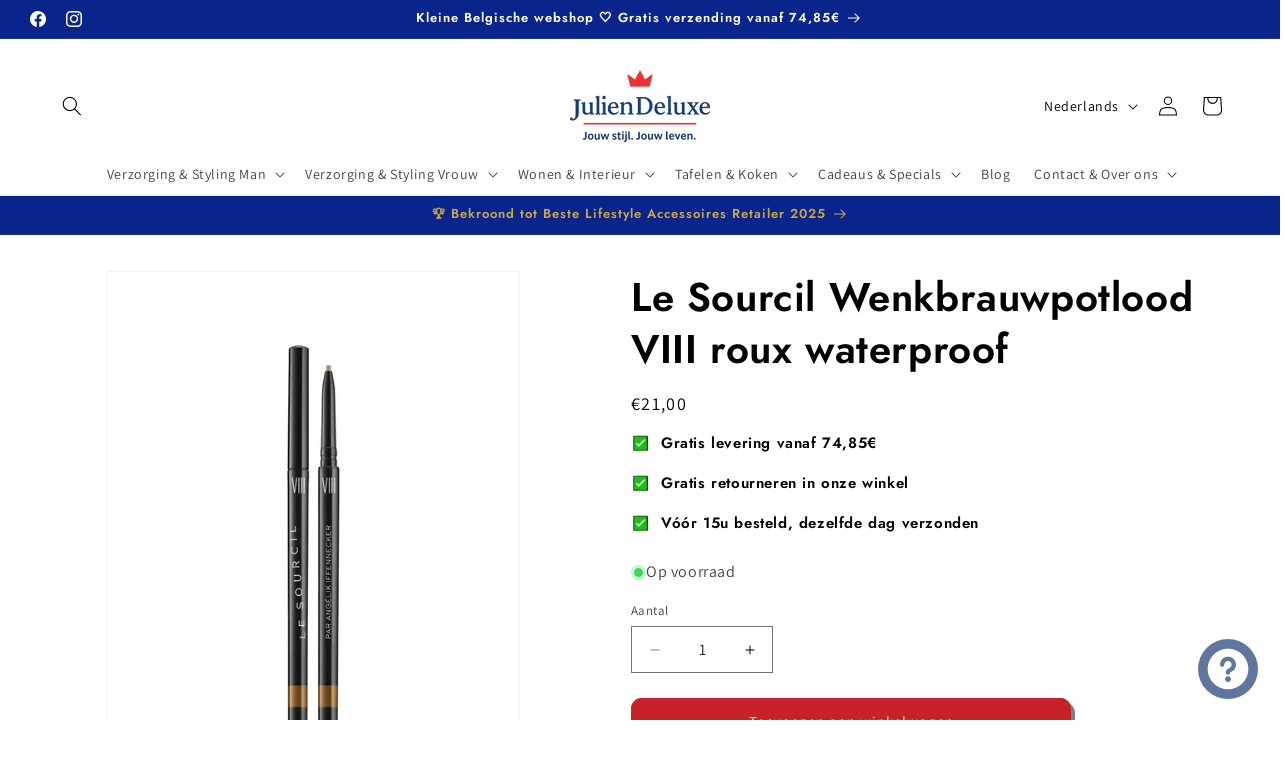

--- FILE ---
content_type: text/html; charset=utf-8
request_url: https://julien-deluxe.com/products/le-sourcil-wenkbrauwpotlood-viii-roux-waterproof
body_size: 57419
content:
<!doctype html>
<html class="js" lang="nl">
<head>
<meta charset="utf-8">
<meta http-equiv="X-UA-Compatible" content="IE=edge">
<meta name="viewport" content="width=device-width,initial-scale=1">
<meta name="theme-color" content="">
<link rel="canonical" href="https://julien-deluxe.com/products/le-sourcil-wenkbrauwpotlood-viii-roux-waterproof"><link rel="icon" type="image/png" href="//julien-deluxe.com/cdn/shop/files/Julien-Deluxe_Favicon2.png?crop=center&height=32&v=1751805896&width=32"><link rel="preconnect" href="https://fonts.shopifycdn.com" crossorigin><title>
Le Sourcil Wenkbrauwpotlood VIII roux waterproof
 &ndash; Julien Deluxe</title>


<meta name="description" content="Mijn wenkbrauw is rood. Mijn haar is rood. Het zeer nauwkeurige loodpotlood is verkrijgbaar in elf tinten die zich op natuurlijke wijze aanpassen aan je kleuren (die van je wenkbrauw, je haar, je huidskleur) en je personage om ze te vergroten. De droge textuur van de Crayon zorgt voor een onberispelijke grip, waarvoor ">




<meta property="og:site_name" content="Julien Deluxe">
<meta property="og:url" content="https://julien-deluxe.com/products/le-sourcil-wenkbrauwpotlood-viii-roux-waterproof">
<meta property="og:title" content="Le Sourcil Wenkbrauwpotlood VIII roux waterproof">
<meta property="og:type" content="product">
<meta property="og:description" content="Mijn wenkbrauw is rood. Mijn haar is rood. Het zeer nauwkeurige loodpotlood is verkrijgbaar in elf tinten die zich op natuurlijke wijze aanpassen aan je kleuren (die van je wenkbrauw, je haar, je huidskleur) en je personage om ze te vergroten. De droge textuur van de Crayon zorgt voor een onberispelijke grip, waarvoor "><meta property="og:image" content="http://julien-deluxe.com/cdn/shop/products/Le-Sourcil-wenkbrauwpotlood-roux-rood-ros-waterproof.webp?v=1666251811">
  <meta property="og:image:secure_url" content="https://julien-deluxe.com/cdn/shop/products/Le-Sourcil-wenkbrauwpotlood-roux-rood-ros-waterproof.webp?v=1666251811">
  <meta property="og:image:width" content="750">
  <meta property="og:image:height" content="1000"><meta property="og:price:amount" content="21,00">
  <meta property="og:price:currency" content="EUR"><meta name="twitter:card" content="summary_large_image">
<meta name="twitter:title" content="Le Sourcil Wenkbrauwpotlood VIII roux waterproof">
<meta name="twitter:description" content="Mijn wenkbrauw is rood. Mijn haar is rood. Het zeer nauwkeurige loodpotlood is verkrijgbaar in elf tinten die zich op natuurlijke wijze aanpassen aan je kleuren (die van je wenkbrauw, je haar, je huidskleur) en je personage om ze te vergroten. De droge textuur van de Crayon zorgt voor een onberispelijke grip, waarvoor ">


<script src="//julien-deluxe.com/cdn/shop/t/21/assets/constants.js?v=132983761750457495441764957106" defer="defer"></script>
<script src="//julien-deluxe.com/cdn/shop/t/21/assets/pubsub.js?v=25310214064522200911764957107" defer="defer"></script>
<script src="//julien-deluxe.com/cdn/shop/t/21/assets/global.js?v=7301445359237545521764957107" defer="defer"></script>
<script src="//julien-deluxe.com/cdn/shop/t/21/assets/details-disclosure.js?v=13653116266235556501764957107" defer="defer"></script>
<script src="//julien-deluxe.com/cdn/shop/t/21/assets/details-modal.js?v=25581673532751508451764957107" defer="defer"></script>
<script src="//julien-deluxe.com/cdn/shop/t/21/assets/search-form.js?v=133129549252120666541764957108" defer="defer"></script><script src="//julien-deluxe.com/cdn/shop/t/21/assets/animations.js?v=88693664871331136111764957106" defer="defer"></script><script>window.performance && window.performance.mark && window.performance.mark('shopify.content_for_header.start');</script><meta name="facebook-domain-verification" content="r01veldijmk3k5lj36ufyzo6s7esrh">
<meta name="google-site-verification" content="BxpWIWm7L2O7O26IaD-YjkZri2sU0AJknjbYblwPaaI">
<meta id="shopify-digital-wallet" name="shopify-digital-wallet" content="/62474780908/digital_wallets/dialog">
<meta name="shopify-checkout-api-token" content="5eea3742899880b23c083d097f3d94e1">
<meta id="in-context-paypal-metadata" data-shop-id="62474780908" data-venmo-supported="false" data-environment="production" data-locale="nl_NL" data-paypal-v4="true" data-currency="EUR">
<link rel="alternate" hreflang="x-default" href="https://julien-deluxe.com/products/le-sourcil-wenkbrauwpotlood-viii-roux-waterproof">
<link rel="alternate" hreflang="nl" href="https://julien-deluxe.com/products/le-sourcil-wenkbrauwpotlood-viii-roux-waterproof">
<link rel="alternate" hreflang="en" href="https://julien-deluxe.com/en/products/le-sourcil-wenkbrauwpotlood-viii-roux-waterproof">
<link rel="alternate" type="application/json+oembed" href="https://julien-deluxe.com/products/le-sourcil-wenkbrauwpotlood-viii-roux-waterproof.oembed">
<script async="async" src="/checkouts/internal/preloads.js?locale=nl-BE"></script>
<link rel="preconnect" href="https://shop.app" crossorigin="anonymous">
<script async="async" src="https://shop.app/checkouts/internal/preloads.js?locale=nl-BE&shop_id=62474780908" crossorigin="anonymous"></script>
<script id="shopify-features" type="application/json">{"accessToken":"5eea3742899880b23c083d097f3d94e1","betas":["rich-media-storefront-analytics"],"domain":"julien-deluxe.com","predictiveSearch":true,"shopId":62474780908,"locale":"nl"}</script>
<script>var Shopify = Shopify || {};
Shopify.shop = "mens-grooming-christophe.myshopify.com";
Shopify.locale = "nl";
Shopify.currency = {"active":"EUR","rate":"1.0"};
Shopify.country = "BE";
Shopify.theme = {"name":"Dawn Versie 15.4.1","id":187838464344,"schema_name":"Dawn","schema_version":"15.4.1","theme_store_id":887,"role":"main"};
Shopify.theme.handle = "null";
Shopify.theme.style = {"id":null,"handle":null};
Shopify.cdnHost = "julien-deluxe.com/cdn";
Shopify.routes = Shopify.routes || {};
Shopify.routes.root = "/";</script>
<script type="module">!function(o){(o.Shopify=o.Shopify||{}).modules=!0}(window);</script>
<script>!function(o){function n(){var o=[];function n(){o.push(Array.prototype.slice.apply(arguments))}return n.q=o,n}var t=o.Shopify=o.Shopify||{};t.loadFeatures=n(),t.autoloadFeatures=n()}(window);</script>
<script>
  window.ShopifyPay = window.ShopifyPay || {};
  window.ShopifyPay.apiHost = "shop.app\/pay";
  window.ShopifyPay.redirectState = null;
</script>
<script id="shop-js-analytics" type="application/json">{"pageType":"product"}</script>
<script defer="defer" async type="module" src="//julien-deluxe.com/cdn/shopifycloud/shop-js/modules/v2/client.init-shop-cart-sync_BHF27ruw.nl.esm.js"></script>
<script defer="defer" async type="module" src="//julien-deluxe.com/cdn/shopifycloud/shop-js/modules/v2/chunk.common_Dwaf6e9K.esm.js"></script>
<script type="module">
  await import("//julien-deluxe.com/cdn/shopifycloud/shop-js/modules/v2/client.init-shop-cart-sync_BHF27ruw.nl.esm.js");
await import("//julien-deluxe.com/cdn/shopifycloud/shop-js/modules/v2/chunk.common_Dwaf6e9K.esm.js");

  window.Shopify.SignInWithShop?.initShopCartSync?.({"fedCMEnabled":true,"windoidEnabled":true});

</script>
<script>
  window.Shopify = window.Shopify || {};
  if (!window.Shopify.featureAssets) window.Shopify.featureAssets = {};
  window.Shopify.featureAssets['shop-js'] = {"shop-cart-sync":["modules/v2/client.shop-cart-sync_CzejhlBD.nl.esm.js","modules/v2/chunk.common_Dwaf6e9K.esm.js"],"init-fed-cm":["modules/v2/client.init-fed-cm_C5dJsxJP.nl.esm.js","modules/v2/chunk.common_Dwaf6e9K.esm.js"],"shop-button":["modules/v2/client.shop-button_BIUGoX0f.nl.esm.js","modules/v2/chunk.common_Dwaf6e9K.esm.js"],"shop-cash-offers":["modules/v2/client.shop-cash-offers_CAxWVAMP.nl.esm.js","modules/v2/chunk.common_Dwaf6e9K.esm.js","modules/v2/chunk.modal_DPs9tt6r.esm.js"],"init-windoid":["modules/v2/client.init-windoid_D42eFYuP.nl.esm.js","modules/v2/chunk.common_Dwaf6e9K.esm.js"],"shop-toast-manager":["modules/v2/client.shop-toast-manager_CHrVQ4LF.nl.esm.js","modules/v2/chunk.common_Dwaf6e9K.esm.js"],"init-shop-email-lookup-coordinator":["modules/v2/client.init-shop-email-lookup-coordinator_BJ7DGpMB.nl.esm.js","modules/v2/chunk.common_Dwaf6e9K.esm.js"],"init-shop-cart-sync":["modules/v2/client.init-shop-cart-sync_BHF27ruw.nl.esm.js","modules/v2/chunk.common_Dwaf6e9K.esm.js"],"avatar":["modules/v2/client.avatar_BTnouDA3.nl.esm.js"],"pay-button":["modules/v2/client.pay-button_Bt0UM1g1.nl.esm.js","modules/v2/chunk.common_Dwaf6e9K.esm.js"],"init-customer-accounts":["modules/v2/client.init-customer-accounts_CPXMEhMZ.nl.esm.js","modules/v2/client.shop-login-button_BJd_2wNZ.nl.esm.js","modules/v2/chunk.common_Dwaf6e9K.esm.js","modules/v2/chunk.modal_DPs9tt6r.esm.js"],"init-shop-for-new-customer-accounts":["modules/v2/client.init-shop-for-new-customer-accounts_DzP6QY8i.nl.esm.js","modules/v2/client.shop-login-button_BJd_2wNZ.nl.esm.js","modules/v2/chunk.common_Dwaf6e9K.esm.js","modules/v2/chunk.modal_DPs9tt6r.esm.js"],"shop-login-button":["modules/v2/client.shop-login-button_BJd_2wNZ.nl.esm.js","modules/v2/chunk.common_Dwaf6e9K.esm.js","modules/v2/chunk.modal_DPs9tt6r.esm.js"],"init-customer-accounts-sign-up":["modules/v2/client.init-customer-accounts-sign-up_BIO3KTje.nl.esm.js","modules/v2/client.shop-login-button_BJd_2wNZ.nl.esm.js","modules/v2/chunk.common_Dwaf6e9K.esm.js","modules/v2/chunk.modal_DPs9tt6r.esm.js"],"shop-follow-button":["modules/v2/client.shop-follow-button_DdMksvBl.nl.esm.js","modules/v2/chunk.common_Dwaf6e9K.esm.js","modules/v2/chunk.modal_DPs9tt6r.esm.js"],"checkout-modal":["modules/v2/client.checkout-modal_Bfq0xZOZ.nl.esm.js","modules/v2/chunk.common_Dwaf6e9K.esm.js","modules/v2/chunk.modal_DPs9tt6r.esm.js"],"lead-capture":["modules/v2/client.lead-capture_BoSreVYi.nl.esm.js","modules/v2/chunk.common_Dwaf6e9K.esm.js","modules/v2/chunk.modal_DPs9tt6r.esm.js"],"shop-login":["modules/v2/client.shop-login_EGDq7Zjt.nl.esm.js","modules/v2/chunk.common_Dwaf6e9K.esm.js","modules/v2/chunk.modal_DPs9tt6r.esm.js"],"payment-terms":["modules/v2/client.payment-terms_00o-2tv1.nl.esm.js","modules/v2/chunk.common_Dwaf6e9K.esm.js","modules/v2/chunk.modal_DPs9tt6r.esm.js"]};
</script>
<script>(function() {
  var isLoaded = false;
  function asyncLoad() {
    if (isLoaded) return;
    isLoaded = true;
    var urls = ["https:\/\/app.tncapp.com\/get_script\/3b79932a9f2d11ec8288fe2c53207a10.js?v=114911\u0026shop=mens-grooming-christophe.myshopify.com","\/\/swymv3free-01.azureedge.net\/code\/swym-shopify.js?shop=mens-grooming-christophe.myshopify.com","https:\/\/widgets.juniphq.com\/v1\/junip_shopify.js?shop=mens-grooming-christophe.myshopify.com"];
    for (var i = 0; i < urls.length; i++) {
      var s = document.createElement('script');
      s.type = 'text/javascript';
      s.async = true;
      s.src = urls[i];
      var x = document.getElementsByTagName('script')[0];
      x.parentNode.insertBefore(s, x);
    }
  };
  if(window.attachEvent) {
    window.attachEvent('onload', asyncLoad);
  } else {
    window.addEventListener('load', asyncLoad, false);
  }
})();</script>
<script id="__st">var __st={"a":62474780908,"offset":3600,"reqid":"e6567b54-f7c2-46fa-9f0f-f478523055e9-1768717220","pageurl":"julien-deluxe.com\/products\/le-sourcil-wenkbrauwpotlood-viii-roux-waterproof","u":"daee2ca7aff1","p":"product","rtyp":"product","rid":7798416048364};</script>
<script>window.ShopifyPaypalV4VisibilityTracking = true;</script>
<script id="captcha-bootstrap">!function(){'use strict';const t='contact',e='account',n='new_comment',o=[[t,t],['blogs',n],['comments',n],[t,'customer']],c=[[e,'customer_login'],[e,'guest_login'],[e,'recover_customer_password'],[e,'create_customer']],r=t=>t.map((([t,e])=>`form[action*='/${t}']:not([data-nocaptcha='true']) input[name='form_type'][value='${e}']`)).join(','),a=t=>()=>t?[...document.querySelectorAll(t)].map((t=>t.form)):[];function s(){const t=[...o],e=r(t);return a(e)}const i='password',u='form_key',d=['recaptcha-v3-token','g-recaptcha-response','h-captcha-response',i],f=()=>{try{return window.sessionStorage}catch{return}},m='__shopify_v',_=t=>t.elements[u];function p(t,e,n=!1){try{const o=window.sessionStorage,c=JSON.parse(o.getItem(e)),{data:r}=function(t){const{data:e,action:n}=t;return t[m]||n?{data:e,action:n}:{data:t,action:n}}(c);for(const[e,n]of Object.entries(r))t.elements[e]&&(t.elements[e].value=n);n&&o.removeItem(e)}catch(o){console.error('form repopulation failed',{error:o})}}const l='form_type',E='cptcha';function T(t){t.dataset[E]=!0}const w=window,h=w.document,L='Shopify',v='ce_forms',y='captcha';let A=!1;((t,e)=>{const n=(g='f06e6c50-85a8-45c8-87d0-21a2b65856fe',I='https://cdn.shopify.com/shopifycloud/storefront-forms-hcaptcha/ce_storefront_forms_captcha_hcaptcha.v1.5.2.iife.js',D={infoText:'Beschermd door hCaptcha',privacyText:'Privacy',termsText:'Voorwaarden'},(t,e,n)=>{const o=w[L][v],c=o.bindForm;if(c)return c(t,g,e,D).then(n);var r;o.q.push([[t,g,e,D],n]),r=I,A||(h.body.append(Object.assign(h.createElement('script'),{id:'captcha-provider',async:!0,src:r})),A=!0)});var g,I,D;w[L]=w[L]||{},w[L][v]=w[L][v]||{},w[L][v].q=[],w[L][y]=w[L][y]||{},w[L][y].protect=function(t,e){n(t,void 0,e),T(t)},Object.freeze(w[L][y]),function(t,e,n,w,h,L){const[v,y,A,g]=function(t,e,n){const i=e?o:[],u=t?c:[],d=[...i,...u],f=r(d),m=r(i),_=r(d.filter((([t,e])=>n.includes(e))));return[a(f),a(m),a(_),s()]}(w,h,L),I=t=>{const e=t.target;return e instanceof HTMLFormElement?e:e&&e.form},D=t=>v().includes(t);t.addEventListener('submit',(t=>{const e=I(t);if(!e)return;const n=D(e)&&!e.dataset.hcaptchaBound&&!e.dataset.recaptchaBound,o=_(e),c=g().includes(e)&&(!o||!o.value);(n||c)&&t.preventDefault(),c&&!n&&(function(t){try{if(!f())return;!function(t){const e=f();if(!e)return;const n=_(t);if(!n)return;const o=n.value;o&&e.removeItem(o)}(t);const e=Array.from(Array(32),(()=>Math.random().toString(36)[2])).join('');!function(t,e){_(t)||t.append(Object.assign(document.createElement('input'),{type:'hidden',name:u})),t.elements[u].value=e}(t,e),function(t,e){const n=f();if(!n)return;const o=[...t.querySelectorAll(`input[type='${i}']`)].map((({name:t})=>t)),c=[...d,...o],r={};for(const[a,s]of new FormData(t).entries())c.includes(a)||(r[a]=s);n.setItem(e,JSON.stringify({[m]:1,action:t.action,data:r}))}(t,e)}catch(e){console.error('failed to persist form',e)}}(e),e.submit())}));const S=(t,e)=>{t&&!t.dataset[E]&&(n(t,e.some((e=>e===t))),T(t))};for(const o of['focusin','change'])t.addEventListener(o,(t=>{const e=I(t);D(e)&&S(e,y())}));const B=e.get('form_key'),M=e.get(l),P=B&&M;t.addEventListener('DOMContentLoaded',(()=>{const t=y();if(P)for(const e of t)e.elements[l].value===M&&p(e,B);[...new Set([...A(),...v().filter((t=>'true'===t.dataset.shopifyCaptcha))])].forEach((e=>S(e,t)))}))}(h,new URLSearchParams(w.location.search),n,t,e,['guest_login'])})(!0,!0)}();</script>
<script integrity="sha256-4kQ18oKyAcykRKYeNunJcIwy7WH5gtpwJnB7kiuLZ1E=" data-source-attribution="shopify.loadfeatures" defer="defer" src="//julien-deluxe.com/cdn/shopifycloud/storefront/assets/storefront/load_feature-a0a9edcb.js" crossorigin="anonymous"></script>
<script crossorigin="anonymous" defer="defer" src="//julien-deluxe.com/cdn/shopifycloud/storefront/assets/shopify_pay/storefront-65b4c6d7.js?v=20250812"></script>
<script data-source-attribution="shopify.dynamic_checkout.dynamic.init">var Shopify=Shopify||{};Shopify.PaymentButton=Shopify.PaymentButton||{isStorefrontPortableWallets:!0,init:function(){window.Shopify.PaymentButton.init=function(){};var t=document.createElement("script");t.src="https://julien-deluxe.com/cdn/shopifycloud/portable-wallets/latest/portable-wallets.nl.js",t.type="module",document.head.appendChild(t)}};
</script>
<script data-source-attribution="shopify.dynamic_checkout.buyer_consent">
  function portableWalletsHideBuyerConsent(e){var t=document.getElementById("shopify-buyer-consent"),n=document.getElementById("shopify-subscription-policy-button");t&&n&&(t.classList.add("hidden"),t.setAttribute("aria-hidden","true"),n.removeEventListener("click",e))}function portableWalletsShowBuyerConsent(e){var t=document.getElementById("shopify-buyer-consent"),n=document.getElementById("shopify-subscription-policy-button");t&&n&&(t.classList.remove("hidden"),t.removeAttribute("aria-hidden"),n.addEventListener("click",e))}window.Shopify?.PaymentButton&&(window.Shopify.PaymentButton.hideBuyerConsent=portableWalletsHideBuyerConsent,window.Shopify.PaymentButton.showBuyerConsent=portableWalletsShowBuyerConsent);
</script>
<script data-source-attribution="shopify.dynamic_checkout.cart.bootstrap">document.addEventListener("DOMContentLoaded",(function(){function t(){return document.querySelector("shopify-accelerated-checkout-cart, shopify-accelerated-checkout")}if(t())Shopify.PaymentButton.init();else{new MutationObserver((function(e,n){t()&&(Shopify.PaymentButton.init(),n.disconnect())})).observe(document.body,{childList:!0,subtree:!0})}}));
</script>
<link id="shopify-accelerated-checkout-styles" rel="stylesheet" media="screen" href="https://julien-deluxe.com/cdn/shopifycloud/portable-wallets/latest/accelerated-checkout-backwards-compat.css" crossorigin="anonymous">
<style id="shopify-accelerated-checkout-cart">
        #shopify-buyer-consent {
  margin-top: 1em;
  display: inline-block;
  width: 100%;
}

#shopify-buyer-consent.hidden {
  display: none;
}

#shopify-subscription-policy-button {
  background: none;
  border: none;
  padding: 0;
  text-decoration: underline;
  font-size: inherit;
  cursor: pointer;
}

#shopify-subscription-policy-button::before {
  box-shadow: none;
}

      </style>
<script id="sections-script" data-sections="header" defer="defer" src="//julien-deluxe.com/cdn/shop/t/21/compiled_assets/scripts.js?v=42933"></script>
<script>window.performance && window.performance.mark && window.performance.mark('shopify.content_for_header.end');</script>

<style data-shopify>
@font-face {
  font-family: Assistant;
  font-weight: 400;
  font-style: normal;
  font-display: swap;
  src: url("//julien-deluxe.com/cdn/fonts/assistant/assistant_n4.9120912a469cad1cc292572851508ca49d12e768.woff2") format("woff2"),
       url("//julien-deluxe.com/cdn/fonts/assistant/assistant_n4.6e9875ce64e0fefcd3f4446b7ec9036b3ddd2985.woff") format("woff");
}

@font-face {
  font-family: Assistant;
  font-weight: 700;
  font-style: normal;
  font-display: swap;
  src: url("//julien-deluxe.com/cdn/fonts/assistant/assistant_n7.bf44452348ec8b8efa3aa3068825305886b1c83c.woff2") format("woff2"),
       url("//julien-deluxe.com/cdn/fonts/assistant/assistant_n7.0c887fee83f6b3bda822f1150b912c72da0f7b64.woff") format("woff");
}



@font-face {
  font-family: Jost;
  font-weight: 600;
  font-style: normal;
  font-display: swap;
  src: url("//julien-deluxe.com/cdn/fonts/jost/jost_n6.ec1178db7a7515114a2d84e3dd680832b7af8b99.woff2") format("woff2"),
       url("//julien-deluxe.com/cdn/fonts/jost/jost_n6.b1178bb6bdd3979fef38e103a3816f6980aeaff9.woff") format("woff");
}



:root,
.color-background-1 {
--color-background: 255,255,255;

--gradient-background: #ffffff;




--color-foreground: 0,0,0;
--color-background-contrast: 191,191,191;
--color-shadow: 0,0,0;
--color-button: 199,34,42;
--color-button-text: 255,255,255;
--color-secondary-button: 255,255,255;
--color-secondary-button-text: 0,0,0;
--color-link: 0,0,0;
--color-badge-foreground: 0,0,0;
--color-badge-background: 255,255,255;
--color-badge-border: 0,0,0;
--payment-terms-background-color: rgb(255 255 255);
}


.color-background-2 {
--color-background: 255,255,255;

--gradient-background: #ffffff;




--color-foreground: 0,0,0;
--color-background-contrast: 191,191,191;
--color-shadow: 0,0,0;
--color-button: 0,0,0;
--color-button-text: 255,255,255;
--color-secondary-button: 255,255,255;
--color-secondary-button-text: 0,0,0;
--color-link: 0,0,0;
--color-badge-foreground: 0,0,0;
--color-badge-background: 255,255,255;
--color-badge-border: 0,0,0;
--payment-terms-background-color: rgb(255 255 255);
}


.color-inverse {
--color-background: 0,0,0;

--gradient-background: #000000;




--color-foreground: 255,255,255;
--color-background-contrast: 128,128,128;
--color-shadow: 0,0,0;
--color-button: 255,255,255;
--color-button-text: 0,0,0;
--color-secondary-button: 0,0,0;
--color-secondary-button-text: 255,255,255;
--color-link: 255,255,255;
--color-badge-foreground: 255,255,255;
--color-badge-background: 0,0,0;
--color-badge-border: 255,255,255;
--payment-terms-background-color: rgb(0 0 0);
}


.color-accent-1 {
--color-background: 199,34,42;

--gradient-background: #c7222a;




--color-foreground: 255,255,255;
--color-background-contrast: 90,15,19;
--color-shadow: 0,0,0;
--color-button: 255,255,255;
--color-button-text: 199,34,42;
--color-secondary-button: 199,34,42;
--color-secondary-button-text: 255,255,255;
--color-link: 255,255,255;
--color-badge-foreground: 255,255,255;
--color-badge-background: 199,34,42;
--color-badge-border: 255,255,255;
--payment-terms-background-color: rgb(199 34 42);
}


.color-accent-2 {
--color-background: 255,255,255;

--gradient-background: #ffffff;




--color-foreground: 0,0,0;
--color-background-contrast: 191,191,191;
--color-shadow: 0,0,0;
--color-button: 0,0,0;
--color-button-text: 255,255,255;
--color-secondary-button: 255,255,255;
--color-secondary-button-text: 0,0,0;
--color-link: 0,0,0;
--color-badge-foreground: 0,0,0;
--color-badge-background: 255,255,255;
--color-badge-border: 0,0,0;
--payment-terms-background-color: rgb(255 255 255);
}


.color-scheme-b0843f93-0ef5-46be-916b-a27718f336cc {
--color-background: 255,255,255;

--gradient-background: #ffffff;




--color-foreground: 255,255,255;
--color-background-contrast: 191,191,191;
--color-shadow: 0,0,0;
--color-button: 199,34,42;
--color-button-text: 255,255,255;
--color-secondary-button: 255,255,255;
--color-secondary-button-text: 0,0,0;
--color-link: 0,0,0;
--color-badge-foreground: 255,255,255;
--color-badge-background: 255,255,255;
--color-badge-border: 255,255,255;
--payment-terms-background-color: rgb(255 255 255);
}


.color-scheme-5b1694c5-c5fe-41dc-91cf-642028e67286 {
--color-background: 9,37,140;

--gradient-background: #09258c;




--color-foreground: 255,255,255;
--color-background-contrast: 11,43,164;
--color-shadow: 9,37,140;
--color-button: 255,255,255;
--color-button-text: 9,37,140;
--color-secondary-button: 9,37,140;
--color-secondary-button-text: 255,255,255;
--color-link: 255,255,255;
--color-badge-foreground: 255,255,255;
--color-badge-background: 9,37,140;
--color-badge-border: 255,255,255;
--payment-terms-background-color: rgb(9 37 140);
}


.color-scheme-3857d623-19b9-4cf1-97a6-0a4cd69ba154 {
--color-background: 255,51,153;

--gradient-background: #ff3399;




--color-foreground: 255,255,255;
--color-background-contrast: 179,0,89;
--color-shadow: 0,0,0;
--color-button: 255,255,255;
--color-button-text: 255,255,255;
--color-secondary-button: 255,51,153;
--color-secondary-button-text: 255,255,255;
--color-link: 255,255,255;
--color-badge-foreground: 255,255,255;
--color-badge-background: 255,51,153;
--color-badge-border: 255,255,255;
--payment-terms-background-color: rgb(255 51 153);
}


.color-scheme-83399667-2720-4b3a-8f29-20bfc89feef2 {
--color-background: 255,215,0;

--gradient-background: #ffd700;




--color-foreground: 0,0,0;
--color-background-contrast: 128,108,0;
--color-shadow: 0,0,0;
--color-button: 199,34,42;
--color-button-text: 255,255,255;
--color-secondary-button: 255,215,0;
--color-secondary-button-text: 0,0,0;
--color-link: 0,0,0;
--color-badge-foreground: 0,0,0;
--color-badge-background: 255,215,0;
--color-badge-border: 0,0,0;
--payment-terms-background-color: rgb(255 215 0);
}


.color-scheme-e93cfe08-360f-4f30-a1e9-d77c4e44b23a {
--color-background: 95,119,159;

--gradient-background: #5f779f;




--color-foreground: 255,255,255;
--color-background-contrast: 47,59,79;
--color-shadow: 0,0,0;
--color-button: 255,255,255;
--color-button-text: 255,255,255;
--color-secondary-button: 95,119,159;
--color-secondary-button-text: 0,0,0;
--color-link: 0,0,0;
--color-badge-foreground: 255,255,255;
--color-badge-background: 95,119,159;
--color-badge-border: 255,255,255;
--payment-terms-background-color: rgb(95 119 159);
}


.color-scheme-3dc22f60-d10d-49ae-a86c-32d694435e3f {
--color-background: 255,255,255;

--gradient-background: #ffffff;




--color-foreground: 11,11,11;
--color-background-contrast: 191,191,191;
--color-shadow: 9,37,140;
--color-button: 9,37,140;
--color-button-text: 255,255,255;
--color-secondary-button: 255,255,255;
--color-secondary-button-text: 9,37,140;
--color-link: 9,37,140;
--color-badge-foreground: 11,11,11;
--color-badge-background: 255,255,255;
--color-badge-border: 11,11,11;
--payment-terms-background-color: rgb(255 255 255);
}


.color-scheme-c4a6a646-0081-4676-96e0-2b5714d26c10 {
--color-background: 255,255,255;

--gradient-background: #ffffff;




--color-foreground: 255,255,255;
--color-background-contrast: 191,191,191;
--color-shadow: 9,37,140;
--color-button: 9,37,140;
--color-button-text: 255,255,255;
--color-secondary-button: 255,255,255;
--color-secondary-button-text: 9,37,140;
--color-link: 9,37,140;
--color-badge-foreground: 255,255,255;
--color-badge-background: 255,255,255;
--color-badge-border: 255,255,255;
--payment-terms-background-color: rgb(255 255 255);
}


.color-scheme-e9e70a5a-9b11-4d2b-8f0d-7f52a12f3e71 {
--color-background: 9,37,140;

--gradient-background: #09258c;




--color-foreground: 255,255,255;
--color-background-contrast: 11,43,164;
--color-shadow: 0,0,0;
--color-button: 9,37,140;
--color-button-text: 255,255,255;
--color-secondary-button: 9,37,140;
--color-secondary-button-text: 0,0,0;
--color-link: 0,0,0;
--color-badge-foreground: 255,255,255;
--color-badge-background: 9,37,140;
--color-badge-border: 255,255,255;
--payment-terms-background-color: rgb(9 37 140);
}


.color-scheme-e517faa8-73c0-46ed-af16-4276afb8261b {
--color-background: 9,37,140;

--gradient-background: #09258c;




--color-foreground: 255,255,255;
--color-background-contrast: 11,43,164;
--color-shadow: 0,0,0;
--color-button: 11,11,11;
--color-button-text: 255,255,255;
--color-secondary-button: 9,37,140;
--color-secondary-button-text: 0,0,0;
--color-link: 0,0,0;
--color-badge-foreground: 255,255,255;
--color-badge-background: 9,37,140;
--color-badge-border: 255,255,255;
--payment-terms-background-color: rgb(9 37 140);
}


.color-scheme-98442596-d568-4c79-9100-1eaced809e18 {
--color-background: 9,37,140;

--gradient-background: #09258c;




--color-foreground: 201,166,70;
--color-background-contrast: 11,43,164;
--color-shadow: 0,0,0;
--color-button: 0,0,0;
--color-button-text: 255,255,255;
--color-secondary-button: 9,37,140;
--color-secondary-button-text: 0,0,0;
--color-link: 0,0,0;
--color-badge-foreground: 201,166,70;
--color-badge-background: 9,37,140;
--color-badge-border: 201,166,70;
--payment-terms-background-color: rgb(9 37 140);
}


.color-scheme-870a17a7-6f99-47d5-af65-9d09ab517dc5 {
--color-background: 205,198,234;

--gradient-background: #cdc6ea;




--color-foreground: 0,0,0;
--color-background-contrast: 123,105,200;
--color-shadow: 0,0,0;
--color-button: 0,0,0;
--color-button-text: 255,255,255;
--color-secondary-button: 205,198,234;
--color-secondary-button-text: 0,0,0;
--color-link: 0,0,0;
--color-badge-foreground: 0,0,0;
--color-badge-background: 205,198,234;
--color-badge-border: 0,0,0;
--payment-terms-background-color: rgb(205 198 234);
}


.color-scheme-a03d6df4-944c-4ccf-b4d2-39c692874c86 {
--color-background: 226,33,32;

--gradient-background: #e22120;




--color-foreground: 0,0,0;
--color-background-contrast: 115,16,15;
--color-shadow: 0,0,0;
--color-button: 0,0,0;
--color-button-text: 255,255,255;
--color-secondary-button: 226,33,32;
--color-secondary-button-text: 0,0,0;
--color-link: 0,0,0;
--color-badge-foreground: 0,0,0;
--color-badge-background: 226,33,32;
--color-badge-border: 0,0,0;
--payment-terms-background-color: rgb(226 33 32);
}


.color-scheme-978787fa-f08b-44d0-9977-120087529a58 {
--color-background: 0,0,0;

--gradient-background: #000000;




--color-foreground: 255,255,0;
--color-background-contrast: 128,128,128;
--color-shadow: 0,0,0;
--color-button: 199,34,42;
--color-button-text: 255,255,255;
--color-secondary-button: 0,0,0;
--color-secondary-button-text: 0,0,0;
--color-link: 0,0,0;
--color-badge-foreground: 255,255,0;
--color-badge-background: 0,0,0;
--color-badge-border: 255,255,0;
--payment-terms-background-color: rgb(0 0 0);
}


.color-scheme-6c5e1e78-5065-4c51-b999-a889610aff9a {
--color-background: 255,255,255;

--gradient-background: #ffffff;




--color-foreground: 119,119,119;
--color-background-contrast: 191,191,191;
--color-shadow: 0,0,0;
--color-button: 199,34,42;
--color-button-text: 255,255,255;
--color-secondary-button: 255,255,255;
--color-secondary-button-text: 0,0,0;
--color-link: 0,0,0;
--color-badge-foreground: 119,119,119;
--color-badge-background: 255,255,255;
--color-badge-border: 119,119,119;
--payment-terms-background-color: rgb(255 255 255);
}


.color-scheme-2ca4b13b-7bfc-44a2-b29d-359b88fb06ae {
--color-background: 15,61,46;

--gradient-background: #0f3d2e;




--color-foreground: 255,255,255;
--color-background-contrast: 20,81,61;
--color-shadow: 0,0,0;
--color-button: 141,36,48;
--color-button-text: 255,255,255;
--color-secondary-button: 15,61,46;
--color-secondary-button-text: 0,0,0;
--color-link: 0,0,0;
--color-badge-foreground: 255,255,255;
--color-badge-background: 15,61,46;
--color-badge-border: 255,255,255;
--payment-terms-background-color: rgb(15 61 46);
}


.color-scheme-4c8868ba-af08-418a-aaf4-bed7fab93cfb {
--color-background: 255,255,255;

--gradient-background: #ffffff;




--color-foreground: 196,188,188;
--color-background-contrast: 191,191,191;
--color-shadow: 0,0,0;
--color-button: 199,34,42;
--color-button-text: 255,255,255;
--color-secondary-button: 255,255,255;
--color-secondary-button-text: 0,0,0;
--color-link: 0,0,0;
--color-badge-foreground: 196,188,188;
--color-badge-background: 255,255,255;
--color-badge-border: 196,188,188;
--payment-terms-background-color: rgb(255 255 255);
}


body, .color-background-1, .color-background-2, .color-inverse, .color-accent-1, .color-accent-2, .color-scheme-b0843f93-0ef5-46be-916b-a27718f336cc, .color-scheme-5b1694c5-c5fe-41dc-91cf-642028e67286, .color-scheme-3857d623-19b9-4cf1-97a6-0a4cd69ba154, .color-scheme-83399667-2720-4b3a-8f29-20bfc89feef2, .color-scheme-e93cfe08-360f-4f30-a1e9-d77c4e44b23a, .color-scheme-3dc22f60-d10d-49ae-a86c-32d694435e3f, .color-scheme-c4a6a646-0081-4676-96e0-2b5714d26c10, .color-scheme-e9e70a5a-9b11-4d2b-8f0d-7f52a12f3e71, .color-scheme-e517faa8-73c0-46ed-af16-4276afb8261b, .color-scheme-98442596-d568-4c79-9100-1eaced809e18, .color-scheme-870a17a7-6f99-47d5-af65-9d09ab517dc5, .color-scheme-a03d6df4-944c-4ccf-b4d2-39c692874c86, .color-scheme-978787fa-f08b-44d0-9977-120087529a58, .color-scheme-6c5e1e78-5065-4c51-b999-a889610aff9a, .color-scheme-2ca4b13b-7bfc-44a2-b29d-359b88fb06ae, .color-scheme-4c8868ba-af08-418a-aaf4-bed7fab93cfb {
color: rgba(var(--color-foreground), 0.75);
background-color: rgb(var(--color-background));
}

:root {
--font-body-family: Assistant, sans-serif;
--font-body-style: normal;
--font-body-weight: 400;
--font-body-weight-bold: 700;

--font-heading-family: Jost, sans-serif;
--font-heading-style: normal;
--font-heading-weight: 600;

--font-body-scale: 1.0;
--font-heading-scale: 1.0;

--media-padding: px;
--media-border-opacity: 0.05;
--media-border-width: 1px;
--media-radius: 0px;
--media-shadow-opacity: 0.0;
--media-shadow-horizontal-offset: 0px;
--media-shadow-vertical-offset: 0px;
--media-shadow-blur-radius: 0px;
--media-shadow-visible: 0;

--page-width: 130rem;
--page-width-margin: 0rem;

--product-card-image-padding: 0.2rem;
--product-card-corner-radius: 0.0rem;
--product-card-text-alignment: center;
--product-card-border-width: 0.1rem;
--product-card-border-opacity: 0.2;
--product-card-shadow-opacity: 0.1;
--product-card-shadow-visible: 1;
--product-card-shadow-horizontal-offset: 0.0rem;
--product-card-shadow-vertical-offset: 0.0rem;
--product-card-shadow-blur-radius: 0.0rem;

--collection-card-image-padding: 0.0rem;
--collection-card-corner-radius: 0.0rem;
--collection-card-text-alignment: center;
--collection-card-border-width: 0.1rem;
--collection-card-border-opacity: 0.0;
--collection-card-shadow-opacity: 0.1;
--collection-card-shadow-visible: 1;
--collection-card-shadow-horizontal-offset: 0.0rem;
--collection-card-shadow-vertical-offset: 0.0rem;
--collection-card-shadow-blur-radius: 0.0rem;

--blog-card-image-padding: 0.0rem;
--blog-card-corner-radius: 0.0rem;
--blog-card-text-alignment: left;
--blog-card-border-width: 0.0rem;
--blog-card-border-opacity: 0.0;
--blog-card-shadow-opacity: 0.1;
--blog-card-shadow-visible: 1;
--blog-card-shadow-horizontal-offset: 0.0rem;
--blog-card-shadow-vertical-offset: 0.0rem;
--blog-card-shadow-blur-radius: 0.0rem;

--badge-corner-radius: 4.0rem;

--popup-border-width: 1px;
--popup-border-opacity: 1.0;
--popup-corner-radius: 0px;
--popup-shadow-opacity: 0.0;
--popup-shadow-horizontal-offset: 0px;
--popup-shadow-vertical-offset: 0px;
--popup-shadow-blur-radius: 0px;

--drawer-border-width: 1px;
--drawer-border-opacity: 0.1;
--drawer-shadow-opacity: 0.0;
--drawer-shadow-horizontal-offset: 0px;
--drawer-shadow-vertical-offset: 0px;
--drawer-shadow-blur-radius: 0px;

--spacing-sections-desktop: 0px;
--spacing-sections-mobile: 0px;

--grid-desktop-vertical-spacing: 4px;
--grid-desktop-horizontal-spacing: 8px;
--grid-mobile-vertical-spacing: 2px;
--grid-mobile-horizontal-spacing: 4px;

--text-boxes-border-opacity: 0.0;
--text-boxes-border-width: 0px;
--text-boxes-radius: 0px;
--text-boxes-shadow-opacity: 0.0;
--text-boxes-shadow-visible: 0;
--text-boxes-shadow-horizontal-offset: 0px;
--text-boxes-shadow-vertical-offset: 0px;
--text-boxes-shadow-blur-radius: 0px;

--buttons-radius: 10px;
--buttons-radius-outset: 11px;
--buttons-border-width: 1px;
--buttons-border-opacity: 1.0;
--buttons-shadow-opacity: 0.5;
--buttons-shadow-visible: 1;
--buttons-shadow-horizontal-offset: 4px;
--buttons-shadow-vertical-offset: 4px;
--buttons-shadow-blur-radius: 0px;
--buttons-border-offset: 0.3px;

--inputs-radius: 0px;
--inputs-border-width: 1px;
--inputs-border-opacity: 0.55;
--inputs-shadow-opacity: 0.0;
--inputs-shadow-horizontal-offset: 0px;
--inputs-margin-offset: 0px;
--inputs-shadow-vertical-offset: 0px;
--inputs-shadow-blur-radius: 0px;
--inputs-radius-outset: 0px;

--variant-pills-radius: 0px;
--variant-pills-border-width: 1px;
--variant-pills-border-opacity: 0.55;
--variant-pills-shadow-opacity: 0.0;
--variant-pills-shadow-horizontal-offset: 0px;
--variant-pills-shadow-vertical-offset: 0px;
--variant-pills-shadow-blur-radius: 0px;
}

*,
*::before,
*::after {
box-sizing: inherit;
}

html {
box-sizing: border-box;
font-size: calc(var(--font-body-scale) * 62.5%);
height: 100%;
}

body {
display: grid;
grid-template-rows: auto auto 1fr auto;
grid-template-columns: 100%;
min-height: 100%;
margin: 0;
font-size: 1.5rem;
letter-spacing: 0.06rem;
line-height: calc(1 + 0.8 / var(--font-body-scale));
font-family: var(--font-body-family);
font-style: var(--font-body-style);
font-weight: var(--font-body-weight);
}

@media screen and (min-width: 750px) {
body {
font-size: 1.6rem;
}
}
</style>

<link href="//julien-deluxe.com/cdn/shop/t/21/assets/base.css?v=55593881450142218001764957125" rel="stylesheet" type="text/css" media="all" />
<link rel="stylesheet" href="//julien-deluxe.com/cdn/shop/t/21/assets/component-cart-items.css?v=13033300910818915211764957106" media="print" onload="this.media='all'">
<link rel="preload" as="font" href="//julien-deluxe.com/cdn/fonts/assistant/assistant_n4.9120912a469cad1cc292572851508ca49d12e768.woff2" type="font/woff2" crossorigin>


<link rel="preload" as="font" href="//julien-deluxe.com/cdn/fonts/jost/jost_n6.ec1178db7a7515114a2d84e3dd680832b7af8b99.woff2" type="font/woff2" crossorigin>

<link href="//julien-deluxe.com/cdn/shop/t/21/assets/component-localization-form.css?v=170315343355214948141764957106" rel="stylesheet" type="text/css" media="all" />
<script src="//julien-deluxe.com/cdn/shop/t/21/assets/localization-form.js?v=144176611646395275351764957107" defer="defer"></script><link
rel="stylesheet"
href="//julien-deluxe.com/cdn/shop/t/21/assets/component-predictive-search.css?v=118923337488134913561764957106"
media="print"
onload="this.media='all'"
><script>
if (Shopify.designMode) {
document.documentElement.classList.add('shopify-design-mode');
}
</script>
<!-- BEGIN app block: shopify://apps/consentmo-gdpr/blocks/gdpr_cookie_consent/4fbe573f-a377-4fea-9801-3ee0858cae41 -->


<!-- END app block --><!-- BEGIN app block: shopify://apps/pagekit-store-theme-sections/blocks/app-embed/dbe6d2ad-bd3b-417c-987a-a88747cf292a --><link rel="stylesheet" href="https://cdn.shopify.com/extensions/cebe2358-0750-4753-ba7c-e09a034012b6/pagekit-store-theme-sections-2/assets/animate.min.css" />
<link rel="stylesheet" href="https://cdn.shopify.com/extensions/cebe2358-0750-4753-ba7c-e09a034012b6/pagekit-store-theme-sections-2/assets/jquery.fancybox.min.css" />
<link rel="stylesheet" href="https://cdn.shopify.com/extensions/cebe2358-0750-4753-ba7c-e09a034012b6/pagekit-store-theme-sections-2/assets/swiper-bundle.min.css" />
<script src="https://cdn.shopify.com/extensions/cebe2358-0750-4753-ba7c-e09a034012b6/pagekit-store-theme-sections-2/assets/jquery.fancybox.min.js" defer="defer"></script>
<script src="https://cdn.shopify.com/extensions/cebe2358-0750-4753-ba7c-e09a034012b6/pagekit-store-theme-sections-2/assets/swiper-bundle.min.js" defer="defer"></script>

<!-- END app block --><!-- BEGIN app block: shopify://apps/tnc-terms-checkbox/blocks/app-embed/2b45c8fb-5ee2-4392-8a72-b663da1d38ad -->
<script async src="https://app.tncapp.com/get_script/?shop_url=mens-grooming-christophe.myshopify.com"></script>


<!-- END app block --><!-- BEGIN app block: shopify://apps/sticky-add-to-cart-bar/blocks/app-embed/e98261d9-7a53-483b-8aaa-054afd5be639 --><link rel="preconnect" href="https://appsolve.io/" /><link rel="preconnect" href="https://cdn-sf.vitals.app/" /><script data-ver="58" id="vtlsAebData" class="notranslate">window.vtlsLiquidData = window.vtlsLiquidData || {};window.vtlsLiquidData.buildId = 55948;

window.vtlsLiquidData.apiHosts = {
	...window.vtlsLiquidData.apiHosts,
	"2": "https://satc.sqa-api.com"
};
	window.vtlsLiquidData.moduleSettings = {
		...window.vtlsLiquidData.moduleSettings,
		48: {"469":true,"491":true,"588":true,"595":false,"603":"","605":"","606":"","781":true,"783":1,"876":0,"1076":false,"1105":0,"1198":false},
		
		16: {"232":true,"245":"bottom","246":"bottom","247":"Add to Cart","411":true,"417":false,"418":false,"477":"custom","478":"c7222a","479":"ffffff","489":true,"843":"ffffff","844":"2e2e2e","921":false,"922":false,"923":false,"924":"2","925":"2","952":"{\"cssVariables\":{\"traits\":{\"borderRadius\":{\"default\":\"5px\"}}}}","1021":true,"1110":false,"1154":0,"1155":true,"1156":false,"1157":false,"1158":0,"1159":true,"1160":false,"1161":true,"1162":false,"1163":false,"1182":true,"1183":true,"1184":"Toevoegen aan winkelwagen","1185":true},
		
		51: null,
		
	}

window.vtlsLiquidData.shopThemeName = "Dawn";window.vtlsLiquidData.settingTranslation = {"16":{"1184":{"en":"","nl":"Toevoegen aan winkelwagen"}}};window.vtlsLiquidData.shopSettings={};window.vtlsLiquidData.shopSettings.cartType="notification";window.vtlsLiquidData.spat="df4d5b24dac824b648c76a88301be4d5";window.vtlsLiquidData.shopInfo={id:62474780908,domain:"julien-deluxe.com",shopifyDomain:"mens-grooming-christophe.myshopify.com",primaryLocaleIsoCode: "nl",defaultCurrency:"EUR",enabledCurrencies:["DKK","EUR","PLN","SEK"],moneyFormat:"€{{amount_with_comma_separator}}",moneyWithCurrencyFormat:"€{{amount_with_comma_separator}} EUR",appId:"2",appName:"Sticky Add to Cart Bar",};window.vtlsLiquidData.acceptedScopes = {};window.vtlsLiquidData.product = {"id": 7798416048364,"available": true,"title": "Le Sourcil Wenkbrauwpotlood VIII roux waterproof","handle": "le-sourcil-wenkbrauwpotlood-viii-roux-waterproof","vendor": "Le Sourcil","type": "Wenkbrauwpotlood","tags": [],"description": "1","featured_image":{"src": "//julien-deluxe.com/cdn/shop/products/Le-Sourcil-wenkbrauwpotlood-roux-rood-ros-waterproof.webp?v=1666251811","aspect_ratio": "0.75"},"collectionIds": [600042701144,404814987500,601647448408,601668419928,647365525848,406800761068,406818980076,601647415640,601668452696,407321936108,408326635756,667107492184,395620417772,406819012844],"variants": [{"id": 43402111189228,"title": "Default Title","option1": "Default Title","option2": null,"option3": null,"price": 2100,"compare_at_price": null,"available": true,"image":null,"featured_media_id":null,"is_preorderable":0}],"options": [{"name": "Title"}],"metafields": {"reviews": {}}};window.vtlsLiquidData.cacheKeys = [1766237213,1766237325,1766237213,1766237325,1766237213,1766237213,1766237213,1766237213 ];</script><script id="vtlsAebDynamicFunctions" class="notranslate">window.vtlsLiquidData = window.vtlsLiquidData || {};window.vtlsLiquidData.dynamicFunctions = ({$,vitalsGet,vitalsSet,VITALS_GET_$_DESCRIPTION,VITALS_GET_$_END_SECTION,VITALS_GET_$_ATC_FORM,VITALS_GET_$_ATC_BUTTON,submit_button,form_add_to_cart,cartItemVariantId,VITALS_EVENT_CART_UPDATED,VITALS_EVENT_DISCOUNTS_LOADED,VITALS_EVENT_PRICES_UPDATED,VITALS_EVENT_RENDER_CAROUSEL_STARS,VITALS_EVENT_RENDER_COLLECTION_STARS,VITALS_EVENT_SMART_BAR_RENDERED,VITALS_EVENT_SMART_BAR_CLOSED,VITALS_EVENT_TABS_RENDERED,VITALS_EVENT_VARIANT_CHANGED,VITALS_EVENT_ATC_BUTTON_FOUND,VITALS_IS_MOBILE,VITALS_PAGE_TYPE,VITALS_APPEND_CSS,VITALS_HOOK__CAN_EXECUTE_CHECKOUT,VITALS_HOOK__GET_CUSTOM_CHECKOUT_URL_PARAMETERS,VITALS_HOOK__GET_CUSTOM_VARIANT_SELECTOR,VITALS_HOOK__GET_IMAGES_DEFAULT_SIZE,VITALS_HOOK__ON_CLICK_CHECKOUT_BUTTON,VITALS_HOOK__DONT_ACCELERATE_CHECKOUT,VITALS_HOOK__ON_ATC_STAY_ON_THE_SAME_PAGE,VITALS_HOOK__CAN_EXECUTE_ATC,VITALS_FLAG__IGNORE_VARIANT_ID_FROM_URL,VITALS_FLAG__UPDATE_ATC_BUTTON_REFERENCE,VITALS_FLAG__UPDATE_CART_ON_CHECKOUT,VITALS_FLAG__USE_CAPTURE_FOR_ATC_BUTTON,VITALS_FLAG__USE_FIRST_ATC_SPAN_FOR_PRE_ORDER,VITALS_FLAG__USE_HTML_FOR_STICKY_ATC_BUTTON,VITALS_FLAG__STOP_EXECUTION,VITALS_FLAG__USE_CUSTOM_COLLECTION_FILTER_DROPDOWN,VITALS_FLAG__PRE_ORDER_START_WITH_OBSERVER,VITALS_FLAG__PRE_ORDER_OBSERVER_DELAY,VITALS_FLAG__ON_CHECKOUT_CLICK_USE_CAPTURE_EVENT,handle,}) => {return {"147": {"location":"form","locator":"after"},};};</script><script id="vtlsAebDocumentInjectors" class="notranslate">window.vtlsLiquidData = window.vtlsLiquidData || {};window.vtlsLiquidData.documentInjectors = ({$,vitalsGet,vitalsSet,VITALS_IS_MOBILE,VITALS_APPEND_CSS}) => {const documentInjectors = {};documentInjectors["12"]={};documentInjectors["12"]["d"]=[];documentInjectors["12"]["d"]["0"]={};documentInjectors["12"]["d"]["0"]["a"]=[];documentInjectors["12"]["d"]["0"]["s"]="form[action*=\"\/cart\/add\"]:visible:not([id*=\"product-form-installment\"]):not([id*=\"product-installment-form\"]):not(.vtls-exclude-atc-injector *)";documentInjectors["2"]={};documentInjectors["2"]["d"]=[];documentInjectors["2"]["d"]["0"]={};documentInjectors["2"]["d"]["0"]["a"]={"l":"before"};documentInjectors["2"]["d"]["0"]["s"]="footer.footer";documentInjectors["11"]={};documentInjectors["11"]["d"]=[];documentInjectors["11"]["d"]["0"]={};documentInjectors["11"]["d"]["0"]["a"]={"ctx":"outside"};documentInjectors["11"]["d"]["0"]["s"]=".product-form__submit";documentInjectors["1"]={};documentInjectors["1"]["d"]=[];documentInjectors["1"]["d"]["0"]={};documentInjectors["1"]["d"]["0"]["a"]=null;documentInjectors["1"]["d"]["0"]["s"]=".product__description.rte";return documentInjectors;};</script><script id="vtlsAebBundle" src="https://cdn-sf.vitals.app/assets/js/bundle-b6a1777ff0b0454bba4abcd4f1751111.js" async></script>

<!-- END app block --><!-- BEGIN app block: shopify://apps/pumper-bundles/blocks/app-embed/0856870d-2aca-4b1e-a662-cf1797f61270 --><meta name="format-detection" content="telephone=no">

  

  

  
  



<!-- END app block --><script src="https://cdn.shopify.com/extensions/cebe2358-0750-4753-ba7c-e09a034012b6/pagekit-store-theme-sections-2/assets/jquery.min.js" type="text/javascript" defer="defer"></script>
<link href="https://cdn.shopify.com/extensions/cebe2358-0750-4753-ba7c-e09a034012b6/pagekit-store-theme-sections-2/assets/pkgrid.min.css" rel="stylesheet" type="text/css" media="all">
<script src="https://cdn.shopify.com/extensions/7bc9bb47-adfa-4267-963e-cadee5096caf/inbox-1252/assets/inbox-chat-loader.js" type="text/javascript" defer="defer"></script>
<script src="https://cdn.shopify.com/extensions/019bc2cf-ad72-709c-ab89-9947d92587ae/free-shipping-bar-118/assets/freeshippingbar.js" type="text/javascript" defer="defer"></script>
<script src="https://cdn.shopify.com/extensions/019a4bd6-5189-7b1b-88e6-ae4214511ca1/vite-vue3-typescript-eslint-prettier-32/assets/main.js" type="text/javascript" defer="defer"></script>
<script src="https://cdn.shopify.com/extensions/019bc798-8961-78a8-a4e0-9b2049d94b6d/consentmo-gdpr-575/assets/consentmo_cookie_consent.js" type="text/javascript" defer="defer"></script>
<script src="https://cdn.shopify.com/extensions/1f805629-c1d3-44c5-afa0-f2ef641295ef/booster-page-speed-optimizer-1/assets/speed-embed.js" type="text/javascript" defer="defer"></script>
<link href="https://monorail-edge.shopifysvc.com" rel="dns-prefetch">
<script>(function(){if ("sendBeacon" in navigator && "performance" in window) {try {var session_token_from_headers = performance.getEntriesByType('navigation')[0].serverTiming.find(x => x.name == '_s').description;} catch {var session_token_from_headers = undefined;}var session_cookie_matches = document.cookie.match(/_shopify_s=([^;]*)/);var session_token_from_cookie = session_cookie_matches && session_cookie_matches.length === 2 ? session_cookie_matches[1] : "";var session_token = session_token_from_headers || session_token_from_cookie || "";function handle_abandonment_event(e) {var entries = performance.getEntries().filter(function(entry) {return /monorail-edge.shopifysvc.com/.test(entry.name);});if (!window.abandonment_tracked && entries.length === 0) {window.abandonment_tracked = true;var currentMs = Date.now();var navigation_start = performance.timing.navigationStart;var payload = {shop_id: 62474780908,url: window.location.href,navigation_start,duration: currentMs - navigation_start,session_token,page_type: "product"};window.navigator.sendBeacon("https://monorail-edge.shopifysvc.com/v1/produce", JSON.stringify({schema_id: "online_store_buyer_site_abandonment/1.1",payload: payload,metadata: {event_created_at_ms: currentMs,event_sent_at_ms: currentMs}}));}}window.addEventListener('pagehide', handle_abandonment_event);}}());</script>
<script id="web-pixels-manager-setup">(function e(e,d,r,n,o){if(void 0===o&&(o={}),!Boolean(null===(a=null===(i=window.Shopify)||void 0===i?void 0:i.analytics)||void 0===a?void 0:a.replayQueue)){var i,a;window.Shopify=window.Shopify||{};var t=window.Shopify;t.analytics=t.analytics||{};var s=t.analytics;s.replayQueue=[],s.publish=function(e,d,r){return s.replayQueue.push([e,d,r]),!0};try{self.performance.mark("wpm:start")}catch(e){}var l=function(){var e={modern:/Edge?\/(1{2}[4-9]|1[2-9]\d|[2-9]\d{2}|\d{4,})\.\d+(\.\d+|)|Firefox\/(1{2}[4-9]|1[2-9]\d|[2-9]\d{2}|\d{4,})\.\d+(\.\d+|)|Chrom(ium|e)\/(9{2}|\d{3,})\.\d+(\.\d+|)|(Maci|X1{2}).+ Version\/(15\.\d+|(1[6-9]|[2-9]\d|\d{3,})\.\d+)([,.]\d+|)( \(\w+\)|)( Mobile\/\w+|) Safari\/|Chrome.+OPR\/(9{2}|\d{3,})\.\d+\.\d+|(CPU[ +]OS|iPhone[ +]OS|CPU[ +]iPhone|CPU IPhone OS|CPU iPad OS)[ +]+(15[._]\d+|(1[6-9]|[2-9]\d|\d{3,})[._]\d+)([._]\d+|)|Android:?[ /-](13[3-9]|1[4-9]\d|[2-9]\d{2}|\d{4,})(\.\d+|)(\.\d+|)|Android.+Firefox\/(13[5-9]|1[4-9]\d|[2-9]\d{2}|\d{4,})\.\d+(\.\d+|)|Android.+Chrom(ium|e)\/(13[3-9]|1[4-9]\d|[2-9]\d{2}|\d{4,})\.\d+(\.\d+|)|SamsungBrowser\/([2-9]\d|\d{3,})\.\d+/,legacy:/Edge?\/(1[6-9]|[2-9]\d|\d{3,})\.\d+(\.\d+|)|Firefox\/(5[4-9]|[6-9]\d|\d{3,})\.\d+(\.\d+|)|Chrom(ium|e)\/(5[1-9]|[6-9]\d|\d{3,})\.\d+(\.\d+|)([\d.]+$|.*Safari\/(?![\d.]+ Edge\/[\d.]+$))|(Maci|X1{2}).+ Version\/(10\.\d+|(1[1-9]|[2-9]\d|\d{3,})\.\d+)([,.]\d+|)( \(\w+\)|)( Mobile\/\w+|) Safari\/|Chrome.+OPR\/(3[89]|[4-9]\d|\d{3,})\.\d+\.\d+|(CPU[ +]OS|iPhone[ +]OS|CPU[ +]iPhone|CPU IPhone OS|CPU iPad OS)[ +]+(10[._]\d+|(1[1-9]|[2-9]\d|\d{3,})[._]\d+)([._]\d+|)|Android:?[ /-](13[3-9]|1[4-9]\d|[2-9]\d{2}|\d{4,})(\.\d+|)(\.\d+|)|Mobile Safari.+OPR\/([89]\d|\d{3,})\.\d+\.\d+|Android.+Firefox\/(13[5-9]|1[4-9]\d|[2-9]\d{2}|\d{4,})\.\d+(\.\d+|)|Android.+Chrom(ium|e)\/(13[3-9]|1[4-9]\d|[2-9]\d{2}|\d{4,})\.\d+(\.\d+|)|Android.+(UC? ?Browser|UCWEB|U3)[ /]?(15\.([5-9]|\d{2,})|(1[6-9]|[2-9]\d|\d{3,})\.\d+)\.\d+|SamsungBrowser\/(5\.\d+|([6-9]|\d{2,})\.\d+)|Android.+MQ{2}Browser\/(14(\.(9|\d{2,})|)|(1[5-9]|[2-9]\d|\d{3,})(\.\d+|))(\.\d+|)|K[Aa][Ii]OS\/(3\.\d+|([4-9]|\d{2,})\.\d+)(\.\d+|)/},d=e.modern,r=e.legacy,n=navigator.userAgent;return n.match(d)?"modern":n.match(r)?"legacy":"unknown"}(),u="modern"===l?"modern":"legacy",c=(null!=n?n:{modern:"",legacy:""})[u],f=function(e){return[e.baseUrl,"/wpm","/b",e.hashVersion,"modern"===e.buildTarget?"m":"l",".js"].join("")}({baseUrl:d,hashVersion:r,buildTarget:u}),m=function(e){var d=e.version,r=e.bundleTarget,n=e.surface,o=e.pageUrl,i=e.monorailEndpoint;return{emit:function(e){var a=e.status,t=e.errorMsg,s=(new Date).getTime(),l=JSON.stringify({metadata:{event_sent_at_ms:s},events:[{schema_id:"web_pixels_manager_load/3.1",payload:{version:d,bundle_target:r,page_url:o,status:a,surface:n,error_msg:t},metadata:{event_created_at_ms:s}}]});if(!i)return console&&console.warn&&console.warn("[Web Pixels Manager] No Monorail endpoint provided, skipping logging."),!1;try{return self.navigator.sendBeacon.bind(self.navigator)(i,l)}catch(e){}var u=new XMLHttpRequest;try{return u.open("POST",i,!0),u.setRequestHeader("Content-Type","text/plain"),u.send(l),!0}catch(e){return console&&console.warn&&console.warn("[Web Pixels Manager] Got an unhandled error while logging to Monorail."),!1}}}}({version:r,bundleTarget:l,surface:e.surface,pageUrl:self.location.href,monorailEndpoint:e.monorailEndpoint});try{o.browserTarget=l,function(e){var d=e.src,r=e.async,n=void 0===r||r,o=e.onload,i=e.onerror,a=e.sri,t=e.scriptDataAttributes,s=void 0===t?{}:t,l=document.createElement("script"),u=document.querySelector("head"),c=document.querySelector("body");if(l.async=n,l.src=d,a&&(l.integrity=a,l.crossOrigin="anonymous"),s)for(var f in s)if(Object.prototype.hasOwnProperty.call(s,f))try{l.dataset[f]=s[f]}catch(e){}if(o&&l.addEventListener("load",o),i&&l.addEventListener("error",i),u)u.appendChild(l);else{if(!c)throw new Error("Did not find a head or body element to append the script");c.appendChild(l)}}({src:f,async:!0,onload:function(){if(!function(){var e,d;return Boolean(null===(d=null===(e=window.Shopify)||void 0===e?void 0:e.analytics)||void 0===d?void 0:d.initialized)}()){var d=window.webPixelsManager.init(e)||void 0;if(d){var r=window.Shopify.analytics;r.replayQueue.forEach((function(e){var r=e[0],n=e[1],o=e[2];d.publishCustomEvent(r,n,o)})),r.replayQueue=[],r.publish=d.publishCustomEvent,r.visitor=d.visitor,r.initialized=!0}}},onerror:function(){return m.emit({status:"failed",errorMsg:"".concat(f," has failed to load")})},sri:function(e){var d=/^sha384-[A-Za-z0-9+/=]+$/;return"string"==typeof e&&d.test(e)}(c)?c:"",scriptDataAttributes:o}),m.emit({status:"loading"})}catch(e){m.emit({status:"failed",errorMsg:(null==e?void 0:e.message)||"Unknown error"})}}})({shopId: 62474780908,storefrontBaseUrl: "https://julien-deluxe.com",extensionsBaseUrl: "https://extensions.shopifycdn.com/cdn/shopifycloud/web-pixels-manager",monorailEndpoint: "https://monorail-edge.shopifysvc.com/unstable/produce_batch",surface: "storefront-renderer",enabledBetaFlags: ["2dca8a86"],webPixelsConfigList: [{"id":"3205923160","configuration":"{\"storeIdentity\":\"mens-grooming-christophe.myshopify.com\",\"baseURL\":\"https:\\\/\\\/api.printful.com\\\/shopify-pixels\"}","eventPayloadVersion":"v1","runtimeContext":"STRICT","scriptVersion":"74f275712857ab41bea9d998dcb2f9da","type":"APP","apiClientId":156624,"privacyPurposes":["ANALYTICS","MARKETING","SALE_OF_DATA"],"dataSharingAdjustments":{"protectedCustomerApprovalScopes":["read_customer_address","read_customer_email","read_customer_name","read_customer_personal_data","read_customer_phone"]}},{"id":"1247084888","configuration":"{\"swymApiEndpoint\":\"https:\/\/swymstore-v3free-01.swymrelay.com\",\"swymTier\":\"v3free-01\"}","eventPayloadVersion":"v1","runtimeContext":"STRICT","scriptVersion":"5b6f6917e306bc7f24523662663331c0","type":"APP","apiClientId":1350849,"privacyPurposes":["ANALYTICS","MARKETING","PREFERENCES"],"dataSharingAdjustments":{"protectedCustomerApprovalScopes":["read_customer_email","read_customer_name","read_customer_personal_data","read_customer_phone"]}},{"id":"965378392","configuration":"{\"config\":\"{\\\"pixel_id\\\":\\\"G-B069ZE97JX\\\",\\\"target_country\\\":\\\"BE\\\",\\\"gtag_events\\\":[{\\\"type\\\":\\\"search\\\",\\\"action_label\\\":[\\\"G-B069ZE97JX\\\",\\\"AW-11312852747\\\/Ofv3COu8hdcYEIvesZIq\\\"]},{\\\"type\\\":\\\"begin_checkout\\\",\\\"action_label\\\":[\\\"G-B069ZE97JX\\\",\\\"AW-11312852747\\\/GOQ4CLXChdcYEIvesZIq\\\"]},{\\\"type\\\":\\\"view_item\\\",\\\"action_label\\\":[\\\"G-B069ZE97JX\\\",\\\"AW-11312852747\\\/BzfXCOi8hdcYEIvesZIq\\\",\\\"MC-RV3QYDHW7C\\\"]},{\\\"type\\\":\\\"purchase\\\",\\\"action_label\\\":[\\\"G-B069ZE97JX\\\",\\\"AW-11312852747\\\/GlxZCOK8hdcYEIvesZIq\\\",\\\"MC-RV3QYDHW7C\\\"]},{\\\"type\\\":\\\"page_view\\\",\\\"action_label\\\":[\\\"G-B069ZE97JX\\\",\\\"AW-11312852747\\\/qv0TCOW8hdcYEIvesZIq\\\",\\\"MC-RV3QYDHW7C\\\"]},{\\\"type\\\":\\\"add_payment_info\\\",\\\"action_label\\\":[\\\"G-B069ZE97JX\\\",\\\"AW-11312852747\\\/Ozs1CLjChdcYEIvesZIq\\\"]},{\\\"type\\\":\\\"add_to_cart\\\",\\\"action_label\\\":[\\\"G-B069ZE97JX\\\",\\\"AW-11312852747\\\/ds0eCO68hdcYEIvesZIq\\\"]}],\\\"enable_monitoring_mode\\\":false}\"}","eventPayloadVersion":"v1","runtimeContext":"OPEN","scriptVersion":"b2a88bafab3e21179ed38636efcd8a93","type":"APP","apiClientId":1780363,"privacyPurposes":[],"dataSharingAdjustments":{"protectedCustomerApprovalScopes":["read_customer_address","read_customer_email","read_customer_name","read_customer_personal_data","read_customer_phone"]}},{"id":"380895576","configuration":"{\"pixel_id\":\"1389152402323526\",\"pixel_type\":\"facebook_pixel\"}","eventPayloadVersion":"v1","runtimeContext":"OPEN","scriptVersion":"ca16bc87fe92b6042fbaa3acc2fbdaa6","type":"APP","apiClientId":2329312,"privacyPurposes":["ANALYTICS","MARKETING","SALE_OF_DATA"],"dataSharingAdjustments":{"protectedCustomerApprovalScopes":["read_customer_address","read_customer_email","read_customer_name","read_customer_personal_data","read_customer_phone"]}},{"id":"shopify-app-pixel","configuration":"{}","eventPayloadVersion":"v1","runtimeContext":"STRICT","scriptVersion":"0450","apiClientId":"shopify-pixel","type":"APP","privacyPurposes":["ANALYTICS","MARKETING"]},{"id":"shopify-custom-pixel","eventPayloadVersion":"v1","runtimeContext":"LAX","scriptVersion":"0450","apiClientId":"shopify-pixel","type":"CUSTOM","privacyPurposes":["ANALYTICS","MARKETING"]}],isMerchantRequest: false,initData: {"shop":{"name":"Julien Deluxe","paymentSettings":{"currencyCode":"EUR"},"myshopifyDomain":"mens-grooming-christophe.myshopify.com","countryCode":"BE","storefrontUrl":"https:\/\/julien-deluxe.com"},"customer":null,"cart":null,"checkout":null,"productVariants":[{"price":{"amount":21.0,"currencyCode":"EUR"},"product":{"title":"Le Sourcil Wenkbrauwpotlood VIII roux waterproof","vendor":"Le Sourcil","id":"7798416048364","untranslatedTitle":"Le Sourcil Wenkbrauwpotlood VIII roux waterproof","url":"\/products\/le-sourcil-wenkbrauwpotlood-viii-roux-waterproof","type":"Wenkbrauwpotlood"},"id":"43402111189228","image":{"src":"\/\/julien-deluxe.com\/cdn\/shop\/products\/Le-Sourcil-wenkbrauwpotlood-roux-rood-ros-waterproof.webp?v=1666251811"},"sku":"","title":"Default Title","untranslatedTitle":"Default Title"}],"purchasingCompany":null},},"https://julien-deluxe.com/cdn","fcfee988w5aeb613cpc8e4bc33m6693e112",{"modern":"","legacy":""},{"shopId":"62474780908","storefrontBaseUrl":"https:\/\/julien-deluxe.com","extensionBaseUrl":"https:\/\/extensions.shopifycdn.com\/cdn\/shopifycloud\/web-pixels-manager","surface":"storefront-renderer","enabledBetaFlags":"[\"2dca8a86\"]","isMerchantRequest":"false","hashVersion":"fcfee988w5aeb613cpc8e4bc33m6693e112","publish":"custom","events":"[[\"page_viewed\",{}],[\"product_viewed\",{\"productVariant\":{\"price\":{\"amount\":21.0,\"currencyCode\":\"EUR\"},\"product\":{\"title\":\"Le Sourcil Wenkbrauwpotlood VIII roux waterproof\",\"vendor\":\"Le Sourcil\",\"id\":\"7798416048364\",\"untranslatedTitle\":\"Le Sourcil Wenkbrauwpotlood VIII roux waterproof\",\"url\":\"\/products\/le-sourcil-wenkbrauwpotlood-viii-roux-waterproof\",\"type\":\"Wenkbrauwpotlood\"},\"id\":\"43402111189228\",\"image\":{\"src\":\"\/\/julien-deluxe.com\/cdn\/shop\/products\/Le-Sourcil-wenkbrauwpotlood-roux-rood-ros-waterproof.webp?v=1666251811\"},\"sku\":\"\",\"title\":\"Default Title\",\"untranslatedTitle\":\"Default Title\"}}]]"});</script><script>
  window.ShopifyAnalytics = window.ShopifyAnalytics || {};
  window.ShopifyAnalytics.meta = window.ShopifyAnalytics.meta || {};
  window.ShopifyAnalytics.meta.currency = 'EUR';
  var meta = {"product":{"id":7798416048364,"gid":"gid:\/\/shopify\/Product\/7798416048364","vendor":"Le Sourcil","type":"Wenkbrauwpotlood","handle":"le-sourcil-wenkbrauwpotlood-viii-roux-waterproof","variants":[{"id":43402111189228,"price":2100,"name":"Le Sourcil Wenkbrauwpotlood VIII roux waterproof","public_title":null,"sku":""}],"remote":false},"page":{"pageType":"product","resourceType":"product","resourceId":7798416048364,"requestId":"e6567b54-f7c2-46fa-9f0f-f478523055e9-1768717220"}};
  for (var attr in meta) {
    window.ShopifyAnalytics.meta[attr] = meta[attr];
  }
</script>
<script class="analytics">
  (function () {
    var customDocumentWrite = function(content) {
      var jquery = null;

      if (window.jQuery) {
        jquery = window.jQuery;
      } else if (window.Checkout && window.Checkout.$) {
        jquery = window.Checkout.$;
      }

      if (jquery) {
        jquery('body').append(content);
      }
    };

    var hasLoggedConversion = function(token) {
      if (token) {
        return document.cookie.indexOf('loggedConversion=' + token) !== -1;
      }
      return false;
    }

    var setCookieIfConversion = function(token) {
      if (token) {
        var twoMonthsFromNow = new Date(Date.now());
        twoMonthsFromNow.setMonth(twoMonthsFromNow.getMonth() + 2);

        document.cookie = 'loggedConversion=' + token + '; expires=' + twoMonthsFromNow;
      }
    }

    var trekkie = window.ShopifyAnalytics.lib = window.trekkie = window.trekkie || [];
    if (trekkie.integrations) {
      return;
    }
    trekkie.methods = [
      'identify',
      'page',
      'ready',
      'track',
      'trackForm',
      'trackLink'
    ];
    trekkie.factory = function(method) {
      return function() {
        var args = Array.prototype.slice.call(arguments);
        args.unshift(method);
        trekkie.push(args);
        return trekkie;
      };
    };
    for (var i = 0; i < trekkie.methods.length; i++) {
      var key = trekkie.methods[i];
      trekkie[key] = trekkie.factory(key);
    }
    trekkie.load = function(config) {
      trekkie.config = config || {};
      trekkie.config.initialDocumentCookie = document.cookie;
      var first = document.getElementsByTagName('script')[0];
      var script = document.createElement('script');
      script.type = 'text/javascript';
      script.onerror = function(e) {
        var scriptFallback = document.createElement('script');
        scriptFallback.type = 'text/javascript';
        scriptFallback.onerror = function(error) {
                var Monorail = {
      produce: function produce(monorailDomain, schemaId, payload) {
        var currentMs = new Date().getTime();
        var event = {
          schema_id: schemaId,
          payload: payload,
          metadata: {
            event_created_at_ms: currentMs,
            event_sent_at_ms: currentMs
          }
        };
        return Monorail.sendRequest("https://" + monorailDomain + "/v1/produce", JSON.stringify(event));
      },
      sendRequest: function sendRequest(endpointUrl, payload) {
        // Try the sendBeacon API
        if (window && window.navigator && typeof window.navigator.sendBeacon === 'function' && typeof window.Blob === 'function' && !Monorail.isIos12()) {
          var blobData = new window.Blob([payload], {
            type: 'text/plain'
          });

          if (window.navigator.sendBeacon(endpointUrl, blobData)) {
            return true;
          } // sendBeacon was not successful

        } // XHR beacon

        var xhr = new XMLHttpRequest();

        try {
          xhr.open('POST', endpointUrl);
          xhr.setRequestHeader('Content-Type', 'text/plain');
          xhr.send(payload);
        } catch (e) {
          console.log(e);
        }

        return false;
      },
      isIos12: function isIos12() {
        return window.navigator.userAgent.lastIndexOf('iPhone; CPU iPhone OS 12_') !== -1 || window.navigator.userAgent.lastIndexOf('iPad; CPU OS 12_') !== -1;
      }
    };
    Monorail.produce('monorail-edge.shopifysvc.com',
      'trekkie_storefront_load_errors/1.1',
      {shop_id: 62474780908,
      theme_id: 187838464344,
      app_name: "storefront",
      context_url: window.location.href,
      source_url: "//julien-deluxe.com/cdn/s/trekkie.storefront.cd680fe47e6c39ca5d5df5f0a32d569bc48c0f27.min.js"});

        };
        scriptFallback.async = true;
        scriptFallback.src = '//julien-deluxe.com/cdn/s/trekkie.storefront.cd680fe47e6c39ca5d5df5f0a32d569bc48c0f27.min.js';
        first.parentNode.insertBefore(scriptFallback, first);
      };
      script.async = true;
      script.src = '//julien-deluxe.com/cdn/s/trekkie.storefront.cd680fe47e6c39ca5d5df5f0a32d569bc48c0f27.min.js';
      first.parentNode.insertBefore(script, first);
    };
    trekkie.load(
      {"Trekkie":{"appName":"storefront","development":false,"defaultAttributes":{"shopId":62474780908,"isMerchantRequest":null,"themeId":187838464344,"themeCityHash":"3710046103526568704","contentLanguage":"nl","currency":"EUR","eventMetadataId":"5f2642a2-86c8-4743-8499-076e73e406fb"},"isServerSideCookieWritingEnabled":true,"monorailRegion":"shop_domain","enabledBetaFlags":["65f19447"]},"Session Attribution":{},"S2S":{"facebookCapiEnabled":true,"source":"trekkie-storefront-renderer","apiClientId":580111}}
    );

    var loaded = false;
    trekkie.ready(function() {
      if (loaded) return;
      loaded = true;

      window.ShopifyAnalytics.lib = window.trekkie;

      var originalDocumentWrite = document.write;
      document.write = customDocumentWrite;
      try { window.ShopifyAnalytics.merchantGoogleAnalytics.call(this); } catch(error) {};
      document.write = originalDocumentWrite;

      window.ShopifyAnalytics.lib.page(null,{"pageType":"product","resourceType":"product","resourceId":7798416048364,"requestId":"e6567b54-f7c2-46fa-9f0f-f478523055e9-1768717220","shopifyEmitted":true});

      var match = window.location.pathname.match(/checkouts\/(.+)\/(thank_you|post_purchase)/)
      var token = match? match[1]: undefined;
      if (!hasLoggedConversion(token)) {
        setCookieIfConversion(token);
        window.ShopifyAnalytics.lib.track("Viewed Product",{"currency":"EUR","variantId":43402111189228,"productId":7798416048364,"productGid":"gid:\/\/shopify\/Product\/7798416048364","name":"Le Sourcil Wenkbrauwpotlood VIII roux waterproof","price":"21.00","sku":"","brand":"Le Sourcil","variant":null,"category":"Wenkbrauwpotlood","nonInteraction":true,"remote":false},undefined,undefined,{"shopifyEmitted":true});
      window.ShopifyAnalytics.lib.track("monorail:\/\/trekkie_storefront_viewed_product\/1.1",{"currency":"EUR","variantId":43402111189228,"productId":7798416048364,"productGid":"gid:\/\/shopify\/Product\/7798416048364","name":"Le Sourcil Wenkbrauwpotlood VIII roux waterproof","price":"21.00","sku":"","brand":"Le Sourcil","variant":null,"category":"Wenkbrauwpotlood","nonInteraction":true,"remote":false,"referer":"https:\/\/julien-deluxe.com\/products\/le-sourcil-wenkbrauwpotlood-viii-roux-waterproof"});
      }
    });


        var eventsListenerScript = document.createElement('script');
        eventsListenerScript.async = true;
        eventsListenerScript.src = "//julien-deluxe.com/cdn/shopifycloud/storefront/assets/shop_events_listener-3da45d37.js";
        document.getElementsByTagName('head')[0].appendChild(eventsListenerScript);

})();</script>
<script
  defer
  src="https://julien-deluxe.com/cdn/shopifycloud/perf-kit/shopify-perf-kit-3.0.4.min.js"
  data-application="storefront-renderer"
  data-shop-id="62474780908"
  data-render-region="gcp-us-east1"
  data-page-type="product"
  data-theme-instance-id="187838464344"
  data-theme-name="Dawn"
  data-theme-version="15.4.1"
  data-monorail-region="shop_domain"
  data-resource-timing-sampling-rate="10"
  data-shs="true"
  data-shs-beacon="true"
  data-shs-export-with-fetch="true"
  data-shs-logs-sample-rate="1"
  data-shs-beacon-endpoint="https://julien-deluxe.com/api/collect"
></script>
</head>

<body class="gradient animate--hover-default">
<a class="skip-to-content-link button visually-hidden" href="#MainContent">
Meteen naar de content
</a><!-- BEGIN sections: header-group -->
<div id="shopify-section-sections--26724434051416__announcement-bar" class="shopify-section shopify-section-group-header-group announcement-bar-section"><link href="//julien-deluxe.com/cdn/shop/t/21/assets/component-slideshow.css?v=17933591812325749411764957106" rel="stylesheet" type="text/css" media="all" />
<link href="//julien-deluxe.com/cdn/shop/t/21/assets/component-slider.css?v=14039311878856620671764957106" rel="stylesheet" type="text/css" media="all" />

  <link href="//julien-deluxe.com/cdn/shop/t/21/assets/component-list-social.css?v=35792976012981934991764957106" rel="stylesheet" type="text/css" media="all" />


<div
  class="utility-bar color-scheme-5b1694c5-c5fe-41dc-91cf-642028e67286 gradient utility-bar--bottom-border"
>
  <div class="page-width utility-bar__grid utility-bar__grid--3-col">

<ul class="list-unstyled list-social" role="list"><li class="list-social__item">
      <a href="https://www.facebook.com/Julien-Deluxe-105501908711488" class="link list-social__link">
        <span class="svg-wrapper"><svg class="icon icon-facebook" viewBox="0 0 20 20"><path fill="currentColor" d="M18 10.049C18 5.603 14.419 2 10 2s-8 3.603-8 8.049C2 14.067 4.925 17.396 8.75 18v-5.624H6.719v-2.328h2.03V8.275c0-2.017 1.195-3.132 3.023-3.132.874 0 1.79.158 1.79.158v1.98h-1.009c-.994 0-1.303.621-1.303 1.258v1.51h2.219l-.355 2.326H11.25V18c3.825-.604 6.75-3.933 6.75-7.951"/></svg>
</span>
        <span class="visually-hidden">Facebook</span>
      </a>
    </li><li class="list-social__item">
      <a href="http://instagram.com/julien_deluxe" class="link list-social__link">
        <span class="svg-wrapper"><svg class="icon icon-instagram" viewBox="0 0 20 20"><path fill="currentColor" fill-rule="evenodd" d="M13.23 3.492c-.84-.037-1.096-.046-3.23-.046-2.144 0-2.39.01-3.238.055-.776.027-1.195.164-1.487.273a2.4 2.4 0 0 0-.912.593 2.5 2.5 0 0 0-.602.922c-.11.282-.238.702-.274 1.486-.046.84-.046 1.095-.046 3.23s.01 2.39.046 3.229c.004.51.097 1.016.274 1.495.145.365.319.639.602.913.282.282.538.456.92.602.474.176.974.268 1.479.273.848.046 1.103.046 3.238.046s2.39-.01 3.23-.046c.784-.036 1.203-.164 1.486-.273.374-.146.648-.329.921-.602.283-.283.447-.548.602-.922.177-.476.27-.979.274-1.486.037-.84.046-1.095.046-3.23s-.01-2.39-.055-3.229c-.027-.784-.164-1.204-.274-1.495a2.4 2.4 0 0 0-.593-.913 2.6 2.6 0 0 0-.92-.602c-.284-.11-.703-.237-1.488-.273ZM6.697 2.05c.857-.036 1.131-.045 3.302-.045a63 63 0 0 1 3.302.045c.664.014 1.321.14 1.943.374a4 4 0 0 1 1.414.922c.41.397.728.88.93 1.414.23.622.354 1.279.365 1.942C18 7.56 18 7.824 18 10.005c0 2.17-.01 2.444-.046 3.292-.036.858-.173 1.442-.374 1.943-.2.53-.474.976-.92 1.423a3.9 3.9 0 0 1-1.415.922c-.51.191-1.095.337-1.943.374-.857.036-1.122.045-3.302.045-2.171 0-2.445-.009-3.302-.055-.849-.027-1.432-.164-1.943-.364a4.15 4.15 0 0 1-1.414-.922 4.1 4.1 0 0 1-.93-1.423c-.183-.51-.329-1.085-.365-1.943C2.009 12.45 2 12.167 2 10.004c0-2.161 0-2.435.055-3.302.027-.848.164-1.432.365-1.942a4.4 4.4 0 0 1 .92-1.414 4.2 4.2 0 0 1 1.415-.93c.51-.183 1.094-.33 1.943-.366Zm.427 4.806a4.105 4.105 0 1 1 5.805 5.805 4.105 4.105 0 0 1-5.805-5.805m1.882 5.371a2.668 2.668 0 1 0 2.042-4.93 2.668 2.668 0 0 0-2.042 4.93m5.922-5.942a.958.958 0 1 1-1.355-1.355.958.958 0 0 1 1.355 1.355" clip-rule="evenodd"/></svg>
</span>
        <span class="visually-hidden">Instagram</span>
      </a>
    </li></ul>
<div
        class="announcement-bar announcement-bar--one-announcement"
        role="region"
        aria-label="Aankondiging"
        
      ><a
              href="/pages/verzenden"
              class="announcement-bar__link link link--text focus-inset animate-arrow"
            ><p class="announcement-bar__message h5">
            <span>Kleine Belgische webshop 🤍 Gratis verzending vanaf 74,85€</span><svg xmlns="http://www.w3.org/2000/svg" fill="none" class="icon icon-arrow" viewBox="0 0 14 10"><path fill="currentColor" fill-rule="evenodd" d="M8.537.808a.5.5 0 0 1 .817-.162l4 4a.5.5 0 0 1 0 .708l-4 4a.5.5 0 1 1-.708-.708L11.793 5.5H1a.5.5 0 0 1 0-1h10.793L8.646 1.354a.5.5 0 0 1-.109-.546" clip-rule="evenodd"/></svg>
</p></a></div><div class="localization-wrapper">
</div>
  </div>
</div>


</div><div id="shopify-section-sections--26724434051416__header" class="shopify-section shopify-section-group-header-group section-header"><link rel="stylesheet" href="//julien-deluxe.com/cdn/shop/t/21/assets/component-list-menu.css?v=151968516119678728991764957106" media="print" onload="this.media='all'">
<link rel="stylesheet" href="//julien-deluxe.com/cdn/shop/t/21/assets/component-search.css?v=165164710990765432851764957106" media="print" onload="this.media='all'">
<link rel="stylesheet" href="//julien-deluxe.com/cdn/shop/t/21/assets/component-menu-drawer.css?v=147478906057189667651764957106" media="print" onload="this.media='all'">
<link
  rel="stylesheet"
  href="//julien-deluxe.com/cdn/shop/t/21/assets/component-cart-notification.css?v=54116361853792938221764957106"
  media="print"
  onload="this.media='all'"
><link rel="stylesheet" href="//julien-deluxe.com/cdn/shop/t/21/assets/component-price.css?v=47596247576480123001764957106" media="print" onload="this.media='all'"><link rel="stylesheet" href="//julien-deluxe.com/cdn/shop/t/21/assets/component-mega-menu.css?v=10110889665867715061764957106" media="print" onload="this.media='all'"><style>
  header-drawer {
    justify-self: start;
    margin-left: -1.2rem;
  }@media screen and (min-width: 990px) {
      header-drawer {
        display: none;
      }
    }.menu-drawer-container {
    display: flex;
  }

  .list-menu {
    list-style: none;
    padding: 0;
    margin: 0;
  }

  .list-menu--inline {
    display: inline-flex;
    flex-wrap: wrap;
  }

  summary.list-menu__item {
    padding-right: 2.7rem;
  }

  .list-menu__item {
    display: flex;
    align-items: center;
    line-height: calc(1 + 0.3 / var(--font-body-scale));
  }

  .list-menu__item--link {
    text-decoration: none;
    padding-bottom: 1rem;
    padding-top: 1rem;
    line-height: calc(1 + 0.8 / var(--font-body-scale));
  }

  @media screen and (min-width: 750px) {
    .list-menu__item--link {
      padding-bottom: 0.5rem;
      padding-top: 0.5rem;
    }
  }
</style><style data-shopify>.header {
    padding: 10px 3rem 0px 3rem;
  }

  .section-header {
    position: sticky; /* This is for fixing a Safari z-index issue. PR #2147 */
    margin-bottom: 0px;
  }

  @media screen and (min-width: 750px) {
    .section-header {
      margin-bottom: 0px;
    }
  }

  @media screen and (min-width: 990px) {
    .header {
      padding-top: 20px;
      padding-bottom: 0px;
    }
  }</style><script src="//julien-deluxe.com/cdn/shop/t/21/assets/cart-notification.js?v=133508293167896966491764957106" defer="defer"></script>

<sticky-header
  
    data-sticky-type="on-scroll-up"
  
  class="header-wrapper color-background-1 gradient header-wrapper--border-bottom"
><header class="header header--top-center header--mobile-center page-width header--has-menu header--has-social header--has-account header--has-localizations">

<header-drawer data-breakpoint="tablet">
  <details id="Details-menu-drawer-container" class="menu-drawer-container">
    <summary
      class="header__icon header__icon--menu header__icon--summary link focus-inset"
      aria-label="Menu"
    >
      <span><svg xmlns="http://www.w3.org/2000/svg" fill="none" class="icon icon-hamburger" viewBox="0 0 18 16"><path fill="currentColor" d="M1 .5a.5.5 0 1 0 0 1h15.71a.5.5 0 0 0 0-1zM.5 8a.5.5 0 0 1 .5-.5h15.71a.5.5 0 0 1 0 1H1A.5.5 0 0 1 .5 8m0 7a.5.5 0 0 1 .5-.5h15.71a.5.5 0 0 1 0 1H1a.5.5 0 0 1-.5-.5"/></svg>
<svg xmlns="http://www.w3.org/2000/svg" fill="none" class="icon icon-close" viewBox="0 0 18 17"><path fill="currentColor" d="M.865 15.978a.5.5 0 0 0 .707.707l7.433-7.431 7.579 7.282a.501.501 0 0 0 .846-.37.5.5 0 0 0-.153-.351L9.712 8.546l7.417-7.416a.5.5 0 1 0-.707-.708L8.991 7.853 1.413.573a.5.5 0 1 0-.693.72l7.563 7.268z"/></svg>
</span>
    </summary>
    <div id="menu-drawer" class="gradient menu-drawer motion-reduce color-background-1">
      <div class="menu-drawer__inner-container">
        <div class="menu-drawer__navigation-container">
          <nav class="menu-drawer__navigation">
            <ul class="menu-drawer__menu has-submenu list-menu" role="list"><li><details id="Details-menu-drawer-menu-item-1">
                      <summary
                        id="HeaderDrawer-verzorging-styling-man"
                        class="menu-drawer__menu-item list-menu__item link link--text focus-inset"
                      >
                        Verzorging &amp; Styling Man
                        <span class="svg-wrapper"><svg xmlns="http://www.w3.org/2000/svg" fill="none" class="icon icon-arrow" viewBox="0 0 14 10"><path fill="currentColor" fill-rule="evenodd" d="M8.537.808a.5.5 0 0 1 .817-.162l4 4a.5.5 0 0 1 0 .708l-4 4a.5.5 0 1 1-.708-.708L11.793 5.5H1a.5.5 0 0 1 0-1h10.793L8.646 1.354a.5.5 0 0 1-.109-.546" clip-rule="evenodd"/></svg>
</span>
                        <span class="svg-wrapper"><svg class="icon icon-caret" viewBox="0 0 10 6"><path fill="currentColor" fill-rule="evenodd" d="M9.354.646a.5.5 0 0 0-.708 0L5 4.293 1.354.646a.5.5 0 0 0-.708.708l4 4a.5.5 0 0 0 .708 0l4-4a.5.5 0 0 0 0-.708" clip-rule="evenodd"/></svg>
</span>
                      </summary>
                      <div
                        id="link-verzorging-styling-man"
                        class="menu-drawer__submenu has-submenu gradient motion-reduce"
                        tabindex="-1"
                      >
                        <div class="menu-drawer__inner-submenu">
                          <button class="menu-drawer__close-button link link--text focus-inset" aria-expanded="true">
                            <span class="svg-wrapper"><svg xmlns="http://www.w3.org/2000/svg" fill="none" class="icon icon-arrow" viewBox="0 0 14 10"><path fill="currentColor" fill-rule="evenodd" d="M8.537.808a.5.5 0 0 1 .817-.162l4 4a.5.5 0 0 1 0 .708l-4 4a.5.5 0 1 1-.708-.708L11.793 5.5H1a.5.5 0 0 1 0-1h10.793L8.646 1.354a.5.5 0 0 1-.109-.546" clip-rule="evenodd"/></svg>
</span>
                            Verzorging &amp; Styling Man
                          </button>
                          <ul class="menu-drawer__menu list-menu" role="list" tabindex="-1"><li><details id="Details-menu-drawer-verzorging-styling-man-verzorging-man">
                                    <summary
                                      id="HeaderDrawer-verzorging-styling-man-verzorging-man"
                                      class="menu-drawer__menu-item link link--text list-menu__item focus-inset"
                                    >
                                      Verzorging Man
                                      <span class="svg-wrapper"><svg xmlns="http://www.w3.org/2000/svg" fill="none" class="icon icon-arrow" viewBox="0 0 14 10"><path fill="currentColor" fill-rule="evenodd" d="M8.537.808a.5.5 0 0 1 .817-.162l4 4a.5.5 0 0 1 0 .708l-4 4a.5.5 0 1 1-.708-.708L11.793 5.5H1a.5.5 0 0 1 0-1h10.793L8.646 1.354a.5.5 0 0 1-.109-.546" clip-rule="evenodd"/></svg>
</span>
                                      <span class="svg-wrapper"><svg class="icon icon-caret" viewBox="0 0 10 6"><path fill="currentColor" fill-rule="evenodd" d="M9.354.646a.5.5 0 0 0-.708 0L5 4.293 1.354.646a.5.5 0 0 0-.708.708l4 4a.5.5 0 0 0 .708 0l4-4a.5.5 0 0 0 0-.708" clip-rule="evenodd"/></svg>
</span>
                                    </summary>
                                    <div
                                      id="childlink-verzorging-man"
                                      class="menu-drawer__submenu has-submenu gradient motion-reduce"
                                    >
                                      <button
                                        class="menu-drawer__close-button link link--text focus-inset"
                                        aria-expanded="true"
                                      >
                                        <span class="svg-wrapper"><svg xmlns="http://www.w3.org/2000/svg" fill="none" class="icon icon-arrow" viewBox="0 0 14 10"><path fill="currentColor" fill-rule="evenodd" d="M8.537.808a.5.5 0 0 1 .817-.162l4 4a.5.5 0 0 1 0 .708l-4 4a.5.5 0 1 1-.708-.708L11.793 5.5H1a.5.5 0 0 1 0-1h10.793L8.646 1.354a.5.5 0 0 1-.109-.546" clip-rule="evenodd"/></svg>
</span>
                                        Verzorging Man
                                      </button>
                                      <ul
                                        class="menu-drawer__menu list-menu"
                                        role="list"
                                        tabindex="-1"
                                      ><li>
                                            <a
                                              id="HeaderDrawer-verzorging-styling-man-verzorging-man-baard-snorverzorging"
                                              href="/collections/baard-en-snor"
                                              class="menu-drawer__menu-item link link--text list-menu__item focus-inset"
                                              
                                            >
                                              Baard- &amp; Snorverzorging
                                            </a>
                                          </li><li>
                                            <a
                                              id="HeaderDrawer-verzorging-styling-man-verzorging-man-badtextiel"
                                              href="/collections/badtextiel"
                                              class="menu-drawer__menu-item link link--text list-menu__item focus-inset"
                                              
                                            >
                                              Badtextiel
                                            </a>
                                          </li><li>
                                            <a
                                              id="HeaderDrawer-verzorging-styling-man-verzorging-man-haarverzorging"
                                              href="/collections/haar-mannen"
                                              class="menu-drawer__menu-item link link--text list-menu__item focus-inset"
                                              
                                            >
                                              Haarverzorging
                                            </a>
                                          </li><li>
                                            <a
                                              id="HeaderDrawer-verzorging-styling-man-verzorging-man-lichaamsverzorging"
                                              href="/collections/lichaamsverzorging-mannen"
                                              class="menu-drawer__menu-item link link--text list-menu__item focus-inset"
                                              
                                            >
                                              Lichaamsverzorging
                                            </a>
                                          </li><li>
                                            <a
                                              id="HeaderDrawer-verzorging-styling-man-verzorging-man-parfum-eau-de-toilette"
                                              href="/collections/parfum-mannen"
                                              class="menu-drawer__menu-item link link--text list-menu__item focus-inset"
                                              
                                            >
                                              Parfum &amp; Eau de Toilette
                                            </a>
                                          </li><li>
                                            <a
                                              id="HeaderDrawer-verzorging-styling-man-verzorging-man-scheerproducten"
                                              href="/collections/scheerartikelen-voor-mannen"
                                              class="menu-drawer__menu-item link link--text list-menu__item focus-inset"
                                              
                                            >
                                              Scheerproducten
                                            </a>
                                          </li></ul>
                                    </div>
                                  </details></li><li><details id="Details-menu-drawer-verzorging-styling-man-onze-favoriete-accessoires">
                                    <summary
                                      id="HeaderDrawer-verzorging-styling-man-onze-favoriete-accessoires"
                                      class="menu-drawer__menu-item link link--text list-menu__item focus-inset"
                                    >
                                      Onze favoriete accessoires
                                      <span class="svg-wrapper"><svg xmlns="http://www.w3.org/2000/svg" fill="none" class="icon icon-arrow" viewBox="0 0 14 10"><path fill="currentColor" fill-rule="evenodd" d="M8.537.808a.5.5 0 0 1 .817-.162l4 4a.5.5 0 0 1 0 .708l-4 4a.5.5 0 1 1-.708-.708L11.793 5.5H1a.5.5 0 0 1 0-1h10.793L8.646 1.354a.5.5 0 0 1-.109-.546" clip-rule="evenodd"/></svg>
</span>
                                      <span class="svg-wrapper"><svg class="icon icon-caret" viewBox="0 0 10 6"><path fill="currentColor" fill-rule="evenodd" d="M9.354.646a.5.5 0 0 0-.708 0L5 4.293 1.354.646a.5.5 0 0 0-.708.708l4 4a.5.5 0 0 0 .708 0l4-4a.5.5 0 0 0 0-.708" clip-rule="evenodd"/></svg>
</span>
                                    </summary>
                                    <div
                                      id="childlink-onze-favoriete-accessoires"
                                      class="menu-drawer__submenu has-submenu gradient motion-reduce"
                                    >
                                      <button
                                        class="menu-drawer__close-button link link--text focus-inset"
                                        aria-expanded="true"
                                      >
                                        <span class="svg-wrapper"><svg xmlns="http://www.w3.org/2000/svg" fill="none" class="icon icon-arrow" viewBox="0 0 14 10"><path fill="currentColor" fill-rule="evenodd" d="M8.537.808a.5.5 0 0 1 .817-.162l4 4a.5.5 0 0 1 0 .708l-4 4a.5.5 0 1 1-.708-.708L11.793 5.5H1a.5.5 0 0 1 0-1h10.793L8.646 1.354a.5.5 0 0 1-.109-.546" clip-rule="evenodd"/></svg>
</span>
                                        Onze favoriete accessoires
                                      </button>
                                      <ul
                                        class="menu-drawer__menu list-menu"
                                        role="list"
                                        tabindex="-1"
                                      ><li>
                                            <a
                                              id="HeaderDrawer-verzorging-styling-man-onze-favoriete-accessoires-armbanden"
                                              href="/collections/armbanden-mannen"
                                              class="menu-drawer__menu-item link link--text list-menu__item focus-inset"
                                              
                                            >
                                              Armbanden
                                            </a>
                                          </li><li>
                                            <a
                                              id="HeaderDrawer-verzorging-styling-man-onze-favoriete-accessoires-boxershorten"
                                              href="/collections/boxershorten-voor-mannen"
                                              class="menu-drawer__menu-item link link--text list-menu__item focus-inset"
                                              
                                            >
                                              Boxershorten
                                            </a>
                                          </li><li>
                                            <a
                                              id="HeaderDrawer-verzorging-styling-man-onze-favoriete-accessoires-kaarthouders"
                                              href="/collections/portefeuilles-voor-mannen"
                                              class="menu-drawer__menu-item link link--text list-menu__item focus-inset"
                                              
                                            >
                                              Kaarthouders
                                            </a>
                                          </li><li>
                                            <a
                                              id="HeaderDrawer-verzorging-styling-man-onze-favoriete-accessoires-portefeuilles"
                                              href="/collections/portefeuilles-voor-mannen"
                                              class="menu-drawer__menu-item link link--text list-menu__item focus-inset"
                                              
                                            >
                                              Portefeuilles
                                            </a>
                                          </li><li>
                                            <a
                                              id="HeaderDrawer-verzorging-styling-man-onze-favoriete-accessoires-sjaals"
                                              href="/collections/wintersjaals-voor-mannen-en-vrouwen"
                                              class="menu-drawer__menu-item link link--text list-menu__item focus-inset"
                                              
                                            >
                                              Sjaals
                                            </a>
                                          </li><li>
                                            <a
                                              id="HeaderDrawer-verzorging-styling-man-onze-favoriete-accessoires-sokken"
                                              href="/collections/sokken-mannen"
                                              class="menu-drawer__menu-item link link--text list-menu__item focus-inset"
                                              
                                            >
                                              Sokken
                                            </a>
                                          </li></ul>
                                    </div>
                                  </details></li><li><details id="Details-menu-drawer-verzorging-styling-man-hoofddeksels">
                                    <summary
                                      id="HeaderDrawer-verzorging-styling-man-hoofddeksels"
                                      class="menu-drawer__menu-item link link--text list-menu__item focus-inset"
                                    >
                                      Hoofddeksels
                                      <span class="svg-wrapper"><svg xmlns="http://www.w3.org/2000/svg" fill="none" class="icon icon-arrow" viewBox="0 0 14 10"><path fill="currentColor" fill-rule="evenodd" d="M8.537.808a.5.5 0 0 1 .817-.162l4 4a.5.5 0 0 1 0 .708l-4 4a.5.5 0 1 1-.708-.708L11.793 5.5H1a.5.5 0 0 1 0-1h10.793L8.646 1.354a.5.5 0 0 1-.109-.546" clip-rule="evenodd"/></svg>
</span>
                                      <span class="svg-wrapper"><svg class="icon icon-caret" viewBox="0 0 10 6"><path fill="currentColor" fill-rule="evenodd" d="M9.354.646a.5.5 0 0 0-.708 0L5 4.293 1.354.646a.5.5 0 0 0-.708.708l4 4a.5.5 0 0 0 .708 0l4-4a.5.5 0 0 0 0-.708" clip-rule="evenodd"/></svg>
</span>
                                    </summary>
                                    <div
                                      id="childlink-hoofddeksels"
                                      class="menu-drawer__submenu has-submenu gradient motion-reduce"
                                    >
                                      <button
                                        class="menu-drawer__close-button link link--text focus-inset"
                                        aria-expanded="true"
                                      >
                                        <span class="svg-wrapper"><svg xmlns="http://www.w3.org/2000/svg" fill="none" class="icon icon-arrow" viewBox="0 0 14 10"><path fill="currentColor" fill-rule="evenodd" d="M8.537.808a.5.5 0 0 1 .817-.162l4 4a.5.5 0 0 1 0 .708l-4 4a.5.5 0 1 1-.708-.708L11.793 5.5H1a.5.5 0 0 1 0-1h10.793L8.646 1.354a.5.5 0 0 1-.109-.546" clip-rule="evenodd"/></svg>
</span>
                                        Hoofddeksels
                                      </button>
                                      <ul
                                        class="menu-drawer__menu list-menu"
                                        role="list"
                                        tabindex="-1"
                                      ><li>
                                            <a
                                              id="HeaderDrawer-verzorging-styling-man-hoofddeksels-mutsen"
                                              href="/collections/beanies"
                                              class="menu-drawer__menu-item link link--text list-menu__item focus-inset"
                                              
                                            >
                                              Mutsen
                                            </a>
                                          </li><li>
                                            <a
                                              id="HeaderDrawer-verzorging-styling-man-hoofddeksels-hoeden"
                                              href="/collections/hoeden-mannen"
                                              class="menu-drawer__menu-item link link--text list-menu__item focus-inset"
                                              
                                            >
                                              Hoeden
                                            </a>
                                          </li><li>
                                            <a
                                              id="HeaderDrawer-verzorging-styling-man-hoofddeksels-petten"
                                              href="/collections/petten"
                                              class="menu-drawer__menu-item link link--text list-menu__item focus-inset"
                                              
                                            >
                                              Petten
                                            </a>
                                          </li></ul>
                                    </div>
                                  </details></li><li><details id="Details-menu-drawer-verzorging-styling-man-tassen">
                                    <summary
                                      id="HeaderDrawer-verzorging-styling-man-tassen"
                                      class="menu-drawer__menu-item link link--text list-menu__item focus-inset"
                                    >
                                      Tassen
                                      <span class="svg-wrapper"><svg xmlns="http://www.w3.org/2000/svg" fill="none" class="icon icon-arrow" viewBox="0 0 14 10"><path fill="currentColor" fill-rule="evenodd" d="M8.537.808a.5.5 0 0 1 .817-.162l4 4a.5.5 0 0 1 0 .708l-4 4a.5.5 0 1 1-.708-.708L11.793 5.5H1a.5.5 0 0 1 0-1h10.793L8.646 1.354a.5.5 0 0 1-.109-.546" clip-rule="evenodd"/></svg>
</span>
                                      <span class="svg-wrapper"><svg class="icon icon-caret" viewBox="0 0 10 6"><path fill="currentColor" fill-rule="evenodd" d="M9.354.646a.5.5 0 0 0-.708 0L5 4.293 1.354.646a.5.5 0 0 0-.708.708l4 4a.5.5 0 0 0 .708 0l4-4a.5.5 0 0 0 0-.708" clip-rule="evenodd"/></svg>
</span>
                                    </summary>
                                    <div
                                      id="childlink-tassen"
                                      class="menu-drawer__submenu has-submenu gradient motion-reduce"
                                    >
                                      <button
                                        class="menu-drawer__close-button link link--text focus-inset"
                                        aria-expanded="true"
                                      >
                                        <span class="svg-wrapper"><svg xmlns="http://www.w3.org/2000/svg" fill="none" class="icon icon-arrow" viewBox="0 0 14 10"><path fill="currentColor" fill-rule="evenodd" d="M8.537.808a.5.5 0 0 1 .817-.162l4 4a.5.5 0 0 1 0 .708l-4 4a.5.5 0 1 1-.708-.708L11.793 5.5H1a.5.5 0 0 1 0-1h10.793L8.646 1.354a.5.5 0 0 1-.109-.546" clip-rule="evenodd"/></svg>
</span>
                                        Tassen
                                      </button>
                                      <ul
                                        class="menu-drawer__menu list-menu"
                                        role="list"
                                        tabindex="-1"
                                      ><li>
                                            <a
                                              id="HeaderDrawer-verzorging-styling-man-tassen-schouder-crossbody-tassen"
                                              href="/collections/schoudertassen-voor-mannen"
                                              class="menu-drawer__menu-item link link--text list-menu__item focus-inset"
                                              
                                            >
                                              Schouder- &amp; Crossbody tassen
                                            </a>
                                          </li><li>
                                            <a
                                              id="HeaderDrawer-verzorging-styling-man-tassen-laptoptassen"
                                              href="/collections/laptoptassen-voor-mannen"
                                              class="menu-drawer__menu-item link link--text list-menu__item focus-inset"
                                              
                                            >
                                              Laptoptassen
                                            </a>
                                          </li><li>
                                            <a
                                              id="HeaderDrawer-verzorging-styling-man-tassen-rugzakken"
                                              href="/collections/rugzakken-voor-mannen"
                                              class="menu-drawer__menu-item link link--text list-menu__item focus-inset"
                                              
                                            >
                                              Rugzakken
                                            </a>
                                          </li><li>
                                            <a
                                              id="HeaderDrawer-verzorging-styling-man-tassen-toilettassen"
                                              href="/collections/toilettassen-mannen"
                                              class="menu-drawer__menu-item link link--text list-menu__item focus-inset"
                                              
                                            >
                                              Toilettassen
                                            </a>
                                          </li></ul>
                                    </div>
                                  </details></li><li><details id="Details-menu-drawer-verzorging-styling-man-onze-favoriete-merken">
                                    <summary
                                      id="HeaderDrawer-verzorging-styling-man-onze-favoriete-merken"
                                      class="menu-drawer__menu-item link link--text list-menu__item focus-inset"
                                    >
                                      Onze favoriete merken
                                      <span class="svg-wrapper"><svg xmlns="http://www.w3.org/2000/svg" fill="none" class="icon icon-arrow" viewBox="0 0 14 10"><path fill="currentColor" fill-rule="evenodd" d="M8.537.808a.5.5 0 0 1 .817-.162l4 4a.5.5 0 0 1 0 .708l-4 4a.5.5 0 1 1-.708-.708L11.793 5.5H1a.5.5 0 0 1 0-1h10.793L8.646 1.354a.5.5 0 0 1-.109-.546" clip-rule="evenodd"/></svg>
</span>
                                      <span class="svg-wrapper"><svg class="icon icon-caret" viewBox="0 0 10 6"><path fill="currentColor" fill-rule="evenodd" d="M9.354.646a.5.5 0 0 0-.708 0L5 4.293 1.354.646a.5.5 0 0 0-.708.708l4 4a.5.5 0 0 0 .708 0l4-4a.5.5 0 0 0 0-.708" clip-rule="evenodd"/></svg>
</span>
                                    </summary>
                                    <div
                                      id="childlink-onze-favoriete-merken"
                                      class="menu-drawer__submenu has-submenu gradient motion-reduce"
                                    >
                                      <button
                                        class="menu-drawer__close-button link link--text focus-inset"
                                        aria-expanded="true"
                                      >
                                        <span class="svg-wrapper"><svg xmlns="http://www.w3.org/2000/svg" fill="none" class="icon icon-arrow" viewBox="0 0 14 10"><path fill="currentColor" fill-rule="evenodd" d="M8.537.808a.5.5 0 0 1 .817-.162l4 4a.5.5 0 0 1 0 .708l-4 4a.5.5 0 1 1-.708-.708L11.793 5.5H1a.5.5 0 0 1 0-1h10.793L8.646 1.354a.5.5 0 0 1-.109-.546" clip-rule="evenodd"/></svg>
</span>
                                        Onze favoriete merken
                                      </button>
                                      <ul
                                        class="menu-drawer__menu list-menu"
                                        role="list"
                                        tabindex="-1"
                                      ><li>
                                            <a
                                              id="HeaderDrawer-verzorging-styling-man-onze-favoriete-merken-barbertime"
                                              href="/collections/barbertime"
                                              class="menu-drawer__menu-item link link--text list-menu__item focus-inset"
                                              
                                            >
                                              Barbertime
                                            </a>
                                          </li><li>
                                            <a
                                              id="HeaderDrawer-verzorging-styling-man-onze-favoriete-merken-rehats-berlin"
                                              href="/collections/rehats-berlin"
                                              class="menu-drawer__menu-item link link--text list-menu__item focus-inset"
                                              
                                            >
                                              ReHats Berlin
                                            </a>
                                          </li><li>
                                            <a
                                              id="HeaderDrawer-verzorging-styling-man-onze-favoriete-merken-sock-my-feet"
                                              href="/collections/sock-my-feet"
                                              class="menu-drawer__menu-item link link--text list-menu__item focus-inset"
                                              
                                            >
                                              Sock My Feet
                                            </a>
                                          </li><li>
                                            <a
                                              id="HeaderDrawer-verzorging-styling-man-onze-favoriete-merken-uppercut-deluxe"
                                              href="/collections/uppercut"
                                              class="menu-drawer__menu-item link link--text list-menu__item focus-inset"
                                              
                                            >
                                              Uppercut Deluxe
                                            </a>
                                          </li><li>
                                            <a
                                              id="HeaderDrawer-verzorging-styling-man-onze-favoriete-merken-❤️-taboo"
                                              href="/collections/taboo-sieraden"
                                              class="menu-drawer__menu-item link link--text list-menu__item focus-inset"
                                              
                                            >
                                              ❤️ Taboo 
                                            </a>
                                          </li></ul>
                                    </div>
                                  </details></li><li><a
                                    id="HeaderDrawer-verzorging-styling-man-shop-de-volledige-collectie-verzorging-styling-man"
                                    href="/collections/verzorging-styling-man"
                                    class="menu-drawer__menu-item link link--text list-menu__item focus-inset"
                                    
                                  >
                                    ★ Shop de volledige collectie Verzorging &amp; Styling Man
                                  </a></li></ul>
                        </div>
                      </div>
                    </details></li><li><details id="Details-menu-drawer-menu-item-2">
                      <summary
                        id="HeaderDrawer-verzorging-styling-vrouw"
                        class="menu-drawer__menu-item list-menu__item link link--text focus-inset"
                      >
                        Verzorging &amp; Styling Vrouw
                        <span class="svg-wrapper"><svg xmlns="http://www.w3.org/2000/svg" fill="none" class="icon icon-arrow" viewBox="0 0 14 10"><path fill="currentColor" fill-rule="evenodd" d="M8.537.808a.5.5 0 0 1 .817-.162l4 4a.5.5 0 0 1 0 .708l-4 4a.5.5 0 1 1-.708-.708L11.793 5.5H1a.5.5 0 0 1 0-1h10.793L8.646 1.354a.5.5 0 0 1-.109-.546" clip-rule="evenodd"/></svg>
</span>
                        <span class="svg-wrapper"><svg class="icon icon-caret" viewBox="0 0 10 6"><path fill="currentColor" fill-rule="evenodd" d="M9.354.646a.5.5 0 0 0-.708 0L5 4.293 1.354.646a.5.5 0 0 0-.708.708l4 4a.5.5 0 0 0 .708 0l4-4a.5.5 0 0 0 0-.708" clip-rule="evenodd"/></svg>
</span>
                      </summary>
                      <div
                        id="link-verzorging-styling-vrouw"
                        class="menu-drawer__submenu has-submenu gradient motion-reduce"
                        tabindex="-1"
                      >
                        <div class="menu-drawer__inner-submenu">
                          <button class="menu-drawer__close-button link link--text focus-inset" aria-expanded="true">
                            <span class="svg-wrapper"><svg xmlns="http://www.w3.org/2000/svg" fill="none" class="icon icon-arrow" viewBox="0 0 14 10"><path fill="currentColor" fill-rule="evenodd" d="M8.537.808a.5.5 0 0 1 .817-.162l4 4a.5.5 0 0 1 0 .708l-4 4a.5.5 0 1 1-.708-.708L11.793 5.5H1a.5.5 0 0 1 0-1h10.793L8.646 1.354a.5.5 0 0 1-.109-.546" clip-rule="evenodd"/></svg>
</span>
                            Verzorging &amp; Styling Vrouw
                          </button>
                          <ul class="menu-drawer__menu list-menu" role="list" tabindex="-1"><li><details id="Details-menu-drawer-verzorging-styling-vrouw-verzorging-vrouw">
                                    <summary
                                      id="HeaderDrawer-verzorging-styling-vrouw-verzorging-vrouw"
                                      class="menu-drawer__menu-item link link--text list-menu__item focus-inset"
                                    >
                                      Verzorging Vrouw
                                      <span class="svg-wrapper"><svg xmlns="http://www.w3.org/2000/svg" fill="none" class="icon icon-arrow" viewBox="0 0 14 10"><path fill="currentColor" fill-rule="evenodd" d="M8.537.808a.5.5 0 0 1 .817-.162l4 4a.5.5 0 0 1 0 .708l-4 4a.5.5 0 1 1-.708-.708L11.793 5.5H1a.5.5 0 0 1 0-1h10.793L8.646 1.354a.5.5 0 0 1-.109-.546" clip-rule="evenodd"/></svg>
</span>
                                      <span class="svg-wrapper"><svg class="icon icon-caret" viewBox="0 0 10 6"><path fill="currentColor" fill-rule="evenodd" d="M9.354.646a.5.5 0 0 0-.708 0L5 4.293 1.354.646a.5.5 0 0 0-.708.708l4 4a.5.5 0 0 0 .708 0l4-4a.5.5 0 0 0 0-.708" clip-rule="evenodd"/></svg>
</span>
                                    </summary>
                                    <div
                                      id="childlink-verzorging-vrouw"
                                      class="menu-drawer__submenu has-submenu gradient motion-reduce"
                                    >
                                      <button
                                        class="menu-drawer__close-button link link--text focus-inset"
                                        aria-expanded="true"
                                      >
                                        <span class="svg-wrapper"><svg xmlns="http://www.w3.org/2000/svg" fill="none" class="icon icon-arrow" viewBox="0 0 14 10"><path fill="currentColor" fill-rule="evenodd" d="M8.537.808a.5.5 0 0 1 .817-.162l4 4a.5.5 0 0 1 0 .708l-4 4a.5.5 0 1 1-.708-.708L11.793 5.5H1a.5.5 0 0 1 0-1h10.793L8.646 1.354a.5.5 0 0 1-.109-.546" clip-rule="evenodd"/></svg>
</span>
                                        Verzorging Vrouw
                                      </button>
                                      <ul
                                        class="menu-drawer__menu list-menu"
                                        role="list"
                                        tabindex="-1"
                                      ><li>
                                            <a
                                              id="HeaderDrawer-verzorging-styling-vrouw-verzorging-vrouw-badtextiel"
                                              href="/collections/badtextiel"
                                              class="menu-drawer__menu-item link link--text list-menu__item focus-inset"
                                              
                                            >
                                              Badtextiel
                                            </a>
                                          </li><li>
                                            <a
                                              id="HeaderDrawer-verzorging-styling-vrouw-verzorging-vrouw-gezichtsverzorging"
                                              href="/collections/gezichtsverzorging-vrouwen"
                                              class="menu-drawer__menu-item link link--text list-menu__item focus-inset"
                                              
                                            >
                                              Gezichtsverzorging
                                            </a>
                                          </li><li>
                                            <a
                                              id="HeaderDrawer-verzorging-styling-vrouw-verzorging-vrouw-haarverzorging"
                                              href="/collections/haar-vrouwen"
                                              class="menu-drawer__menu-item link link--text list-menu__item focus-inset"
                                              
                                            >
                                              Haarverzorging
                                            </a>
                                          </li><li>
                                            <a
                                              id="HeaderDrawer-verzorging-styling-vrouw-verzorging-vrouw-parfum-eau-de-toilette"
                                              href="/collections/parfum-vrouwen"
                                              class="menu-drawer__menu-item link link--text list-menu__item focus-inset"
                                              
                                            >
                                              Parfum &amp; Eau de Toilette
                                            </a>
                                          </li><li>
                                            <a
                                              id="HeaderDrawer-verzorging-styling-vrouw-verzorging-vrouw-lichaamsverzorging"
                                              href="/collections/lichaamsverzorging-vrouwen"
                                              class="menu-drawer__menu-item link link--text list-menu__item focus-inset"
                                              
                                            >
                                              Lichaamsverzorging
                                            </a>
                                          </li></ul>
                                    </div>
                                  </details></li><li><details id="Details-menu-drawer-verzorging-styling-vrouw-onze-favoriete-accessoires">
                                    <summary
                                      id="HeaderDrawer-verzorging-styling-vrouw-onze-favoriete-accessoires"
                                      class="menu-drawer__menu-item link link--text list-menu__item focus-inset"
                                    >
                                      Onze favoriete accessoires
                                      <span class="svg-wrapper"><svg xmlns="http://www.w3.org/2000/svg" fill="none" class="icon icon-arrow" viewBox="0 0 14 10"><path fill="currentColor" fill-rule="evenodd" d="M8.537.808a.5.5 0 0 1 .817-.162l4 4a.5.5 0 0 1 0 .708l-4 4a.5.5 0 1 1-.708-.708L11.793 5.5H1a.5.5 0 0 1 0-1h10.793L8.646 1.354a.5.5 0 0 1-.109-.546" clip-rule="evenodd"/></svg>
</span>
                                      <span class="svg-wrapper"><svg class="icon icon-caret" viewBox="0 0 10 6"><path fill="currentColor" fill-rule="evenodd" d="M9.354.646a.5.5 0 0 0-.708 0L5 4.293 1.354.646a.5.5 0 0 0-.708.708l4 4a.5.5 0 0 0 .708 0l4-4a.5.5 0 0 0 0-.708" clip-rule="evenodd"/></svg>
</span>
                                    </summary>
                                    <div
                                      id="childlink-onze-favoriete-accessoires"
                                      class="menu-drawer__submenu has-submenu gradient motion-reduce"
                                    >
                                      <button
                                        class="menu-drawer__close-button link link--text focus-inset"
                                        aria-expanded="true"
                                      >
                                        <span class="svg-wrapper"><svg xmlns="http://www.w3.org/2000/svg" fill="none" class="icon icon-arrow" viewBox="0 0 14 10"><path fill="currentColor" fill-rule="evenodd" d="M8.537.808a.5.5 0 0 1 .817-.162l4 4a.5.5 0 0 1 0 .708l-4 4a.5.5 0 1 1-.708-.708L11.793 5.5H1a.5.5 0 0 1 0-1h10.793L8.646 1.354a.5.5 0 0 1-.109-.546" clip-rule="evenodd"/></svg>
</span>
                                        Onze favoriete accessoires
                                      </button>
                                      <ul
                                        class="menu-drawer__menu list-menu"
                                        role="list"
                                        tabindex="-1"
                                      ><li>
                                            <a
                                              id="HeaderDrawer-verzorging-styling-vrouw-onze-favoriete-accessoires-mutsen"
                                              href="/collections/beanies"
                                              class="menu-drawer__menu-item link link--text list-menu__item focus-inset"
                                              
                                            >
                                              Mutsen
                                            </a>
                                          </li><li>
                                            <a
                                              id="HeaderDrawer-verzorging-styling-vrouw-onze-favoriete-accessoires-ponchos"
                                              href="/collections/ponchos-voor-vrouwen"
                                              class="menu-drawer__menu-item link link--text list-menu__item focus-inset"
                                              
                                            >
                                              Poncho&#39;s
                                            </a>
                                          </li><li>
                                            <a
                                              id="HeaderDrawer-verzorging-styling-vrouw-onze-favoriete-accessoires-portemonnees"
                                              href="/collections/portefeuilles-vrouwen"
                                              class="menu-drawer__menu-item link link--text list-menu__item focus-inset"
                                              
                                            >
                                              Portemonnees
                                            </a>
                                          </li><li>
                                            <a
                                              id="HeaderDrawer-verzorging-styling-vrouw-onze-favoriete-accessoires-sjaaltjes"
                                              href="/collections/sjaaltjes"
                                              class="menu-drawer__menu-item link link--text list-menu__item focus-inset"
                                              
                                            >
                                              Sjaaltjes
                                            </a>
                                          </li><li>
                                            <a
                                              id="HeaderDrawer-verzorging-styling-vrouw-onze-favoriete-accessoires-sokken"
                                              href="/collections/sokken-voor-vrouwen"
                                              class="menu-drawer__menu-item link link--text list-menu__item focus-inset"
                                              
                                            >
                                              Sokken
                                            </a>
                                          </li><li>
                                            <a
                                              id="HeaderDrawer-verzorging-styling-vrouw-onze-favoriete-accessoires-vesten"
                                              href="/collections/vesten-voor-vrouwen"
                                              class="menu-drawer__menu-item link link--text list-menu__item focus-inset"
                                              
                                            >
                                              Vesten
                                            </a>
                                          </li><li>
                                            <a
                                              id="HeaderDrawer-verzorging-styling-vrouw-onze-favoriete-accessoires-wintersjaals"
                                              href="/collections/wintersjaals-voor-mannen-en-vrouwen"
                                              class="menu-drawer__menu-item link link--text list-menu__item focus-inset"
                                              
                                            >
                                              Wintersjaals
                                            </a>
                                          </li></ul>
                                    </div>
                                  </details></li><li><details id="Details-menu-drawer-verzorging-styling-vrouw-juwelen">
                                    <summary
                                      id="HeaderDrawer-verzorging-styling-vrouw-juwelen"
                                      class="menu-drawer__menu-item link link--text list-menu__item focus-inset"
                                    >
                                      Juwelen
                                      <span class="svg-wrapper"><svg xmlns="http://www.w3.org/2000/svg" fill="none" class="icon icon-arrow" viewBox="0 0 14 10"><path fill="currentColor" fill-rule="evenodd" d="M8.537.808a.5.5 0 0 1 .817-.162l4 4a.5.5 0 0 1 0 .708l-4 4a.5.5 0 1 1-.708-.708L11.793 5.5H1a.5.5 0 0 1 0-1h10.793L8.646 1.354a.5.5 0 0 1-.109-.546" clip-rule="evenodd"/></svg>
</span>
                                      <span class="svg-wrapper"><svg class="icon icon-caret" viewBox="0 0 10 6"><path fill="currentColor" fill-rule="evenodd" d="M9.354.646a.5.5 0 0 0-.708 0L5 4.293 1.354.646a.5.5 0 0 0-.708.708l4 4a.5.5 0 0 0 .708 0l4-4a.5.5 0 0 0 0-.708" clip-rule="evenodd"/></svg>
</span>
                                    </summary>
                                    <div
                                      id="childlink-juwelen"
                                      class="menu-drawer__submenu has-submenu gradient motion-reduce"
                                    >
                                      <button
                                        class="menu-drawer__close-button link link--text focus-inset"
                                        aria-expanded="true"
                                      >
                                        <span class="svg-wrapper"><svg xmlns="http://www.w3.org/2000/svg" fill="none" class="icon icon-arrow" viewBox="0 0 14 10"><path fill="currentColor" fill-rule="evenodd" d="M8.537.808a.5.5 0 0 1 .817-.162l4 4a.5.5 0 0 1 0 .708l-4 4a.5.5 0 1 1-.708-.708L11.793 5.5H1a.5.5 0 0 1 0-1h10.793L8.646 1.354a.5.5 0 0 1-.109-.546" clip-rule="evenodd"/></svg>
</span>
                                        Juwelen
                                      </button>
                                      <ul
                                        class="menu-drawer__menu list-menu"
                                        role="list"
                                        tabindex="-1"
                                      ><li>
                                            <a
                                              id="HeaderDrawer-verzorging-styling-vrouw-juwelen-armbanden"
                                              href="/collections/armbanden-vrouwen"
                                              class="menu-drawer__menu-item link link--text list-menu__item focus-inset"
                                              
                                            >
                                              Armbanden
                                            </a>
                                          </li><li>
                                            <a
                                              id="HeaderDrawer-verzorging-styling-vrouw-juwelen-halskettingen"
                                              href="/collections/halskettingen"
                                              class="menu-drawer__menu-item link link--text list-menu__item focus-inset"
                                              
                                            >
                                              Halskettingen
                                            </a>
                                          </li><li>
                                            <a
                                              id="HeaderDrawer-verzorging-styling-vrouw-juwelen-oorbellen"
                                              href="/collections/oorbellen-vrouwen"
                                              class="menu-drawer__menu-item link link--text list-menu__item focus-inset"
                                              
                                            >
                                              Oorbellen
                                            </a>
                                          </li></ul>
                                    </div>
                                  </details></li><li><details id="Details-menu-drawer-verzorging-styling-vrouw-tassen">
                                    <summary
                                      id="HeaderDrawer-verzorging-styling-vrouw-tassen"
                                      class="menu-drawer__menu-item link link--text list-menu__item focus-inset"
                                    >
                                      Tassen
                                      <span class="svg-wrapper"><svg xmlns="http://www.w3.org/2000/svg" fill="none" class="icon icon-arrow" viewBox="0 0 14 10"><path fill="currentColor" fill-rule="evenodd" d="M8.537.808a.5.5 0 0 1 .817-.162l4 4a.5.5 0 0 1 0 .708l-4 4a.5.5 0 1 1-.708-.708L11.793 5.5H1a.5.5 0 0 1 0-1h10.793L8.646 1.354a.5.5 0 0 1-.109-.546" clip-rule="evenodd"/></svg>
</span>
                                      <span class="svg-wrapper"><svg class="icon icon-caret" viewBox="0 0 10 6"><path fill="currentColor" fill-rule="evenodd" d="M9.354.646a.5.5 0 0 0-.708 0L5 4.293 1.354.646a.5.5 0 0 0-.708.708l4 4a.5.5 0 0 0 .708 0l4-4a.5.5 0 0 0 0-.708" clip-rule="evenodd"/></svg>
</span>
                                    </summary>
                                    <div
                                      id="childlink-tassen"
                                      class="menu-drawer__submenu has-submenu gradient motion-reduce"
                                    >
                                      <button
                                        class="menu-drawer__close-button link link--text focus-inset"
                                        aria-expanded="true"
                                      >
                                        <span class="svg-wrapper"><svg xmlns="http://www.w3.org/2000/svg" fill="none" class="icon icon-arrow" viewBox="0 0 14 10"><path fill="currentColor" fill-rule="evenodd" d="M8.537.808a.5.5 0 0 1 .817-.162l4 4a.5.5 0 0 1 0 .708l-4 4a.5.5 0 1 1-.708-.708L11.793 5.5H1a.5.5 0 0 1 0-1h10.793L8.646 1.354a.5.5 0 0 1-.109-.546" clip-rule="evenodd"/></svg>
</span>
                                        Tassen
                                      </button>
                                      <ul
                                        class="menu-drawer__menu list-menu"
                                        role="list"
                                        tabindex="-1"
                                      ><li>
                                            <a
                                              id="HeaderDrawer-verzorging-styling-vrouw-tassen-handtassen"
                                              href="/collections/handtassen"
                                              class="menu-drawer__menu-item link link--text list-menu__item focus-inset"
                                              
                                            >
                                              Handtassen
                                            </a>
                                          </li><li>
                                            <a
                                              id="HeaderDrawer-verzorging-styling-vrouw-tassen-laptoptassen"
                                              href="/collections/laptoptas"
                                              class="menu-drawer__menu-item link link--text list-menu__item focus-inset"
                                              
                                            >
                                              Laptoptassen
                                            </a>
                                          </li><li>
                                            <a
                                              id="HeaderDrawer-verzorging-styling-vrouw-tassen-rugzakken"
                                              href="/collections/rugzakken"
                                              class="menu-drawer__menu-item link link--text list-menu__item focus-inset"
                                              
                                            >
                                              Rugzakken
                                            </a>
                                          </li><li>
                                            <a
                                              id="HeaderDrawer-verzorging-styling-vrouw-tassen-schouder-en-crossbodytassen"
                                              href="/collections/schoudertassen"
                                              class="menu-drawer__menu-item link link--text list-menu__item focus-inset"
                                              
                                            >
                                              Schouder- en Crossbodytassen
                                            </a>
                                          </li><li>
                                            <a
                                              id="HeaderDrawer-verzorging-styling-vrouw-tassen-toilettassen"
                                              href="/collections/toilettassen-voor-vrouwen"
                                              class="menu-drawer__menu-item link link--text list-menu__item focus-inset"
                                              
                                            >
                                              Toilettassen
                                            </a>
                                          </li></ul>
                                    </div>
                                  </details></li><li><details id="Details-menu-drawer-verzorging-styling-vrouw-onze-favoriete-merken">
                                    <summary
                                      id="HeaderDrawer-verzorging-styling-vrouw-onze-favoriete-merken"
                                      class="menu-drawer__menu-item link link--text list-menu__item focus-inset"
                                    >
                                      Onze favoriete merken
                                      <span class="svg-wrapper"><svg xmlns="http://www.w3.org/2000/svg" fill="none" class="icon icon-arrow" viewBox="0 0 14 10"><path fill="currentColor" fill-rule="evenodd" d="M8.537.808a.5.5 0 0 1 .817-.162l4 4a.5.5 0 0 1 0 .708l-4 4a.5.5 0 1 1-.708-.708L11.793 5.5H1a.5.5 0 0 1 0-1h10.793L8.646 1.354a.5.5 0 0 1-.109-.546" clip-rule="evenodd"/></svg>
</span>
                                      <span class="svg-wrapper"><svg class="icon icon-caret" viewBox="0 0 10 6"><path fill="currentColor" fill-rule="evenodd" d="M9.354.646a.5.5 0 0 0-.708 0L5 4.293 1.354.646a.5.5 0 0 0-.708.708l4 4a.5.5 0 0 0 .708 0l4-4a.5.5 0 0 0 0-.708" clip-rule="evenodd"/></svg>
</span>
                                    </summary>
                                    <div
                                      id="childlink-onze-favoriete-merken"
                                      class="menu-drawer__submenu has-submenu gradient motion-reduce"
                                    >
                                      <button
                                        class="menu-drawer__close-button link link--text focus-inset"
                                        aria-expanded="true"
                                      >
                                        <span class="svg-wrapper"><svg xmlns="http://www.w3.org/2000/svg" fill="none" class="icon icon-arrow" viewBox="0 0 14 10"><path fill="currentColor" fill-rule="evenodd" d="M8.537.808a.5.5 0 0 1 .817-.162l4 4a.5.5 0 0 1 0 .708l-4 4a.5.5 0 1 1-.708-.708L11.793 5.5H1a.5.5 0 0 1 0-1h10.793L8.646 1.354a.5.5 0 0 1-.109-.546" clip-rule="evenodd"/></svg>
</span>
                                        Onze favoriete merken
                                      </button>
                                      <ul
                                        class="menu-drawer__menu list-menu"
                                        role="list"
                                        tabindex="-1"
                                      ><li>
                                            <a
                                              id="HeaderDrawer-verzorging-styling-vrouw-onze-favoriete-merken-❤️-eufrasia"
                                              href="/collections/eufrasia-jewels-armbanden"
                                              class="menu-drawer__menu-item link link--text list-menu__item focus-inset"
                                              
                                            >
                                              ❤️ Eufrasia 
                                            </a>
                                          </li><li>
                                            <a
                                              id="HeaderDrawer-verzorging-styling-vrouw-onze-favoriete-merken-fragonard"
                                              href="/collections/fragonard"
                                              class="menu-drawer__menu-item link link--text list-menu__item focus-inset"
                                              
                                            >
                                              Fragonard
                                            </a>
                                          </li><li>
                                            <a
                                              id="HeaderDrawer-verzorging-styling-vrouw-onze-favoriete-merken-pip-studio"
                                              href="/collections/pip-studio"
                                              class="menu-drawer__menu-item link link--text list-menu__item focus-inset"
                                              
                                            >
                                              Pip Studio
                                            </a>
                                          </li><li>
                                            <a
                                              id="HeaderDrawer-verzorging-styling-vrouw-onze-favoriete-merken-sock-my-feet"
                                              href="/collections/sock-my-feet"
                                              class="menu-drawer__menu-item link link--text list-menu__item focus-inset"
                                              
                                            >
                                              Sock My Feet
                                            </a>
                                          </li><li>
                                            <a
                                              id="HeaderDrawer-verzorging-styling-vrouw-onze-favoriete-merken-❤️-taboo"
                                              href="/collections/taboo-sieraden"
                                              class="menu-drawer__menu-item link link--text list-menu__item focus-inset"
                                              
                                            >
                                              ❤️ Taboo 
                                            </a>
                                          </li></ul>
                                    </div>
                                  </details></li><li><a
                                    id="HeaderDrawer-verzorging-styling-vrouw-shop-de-volledige-collectie-verzorging-styling-vrouw"
                                    href="/collections/verzorging-styling-vrouw"
                                    class="menu-drawer__menu-item link link--text list-menu__item focus-inset"
                                    
                                  >
                                    ★ Shop de volledige collectie Verzorging &amp; Styling Vrouw
                                  </a></li></ul>
                        </div>
                      </div>
                    </details></li><li><details id="Details-menu-drawer-menu-item-3">
                      <summary
                        id="HeaderDrawer-wonen-interieur"
                        class="menu-drawer__menu-item list-menu__item link link--text focus-inset"
                      >
                        Wonen &amp; Interieur
                        <span class="svg-wrapper"><svg xmlns="http://www.w3.org/2000/svg" fill="none" class="icon icon-arrow" viewBox="0 0 14 10"><path fill="currentColor" fill-rule="evenodd" d="M8.537.808a.5.5 0 0 1 .817-.162l4 4a.5.5 0 0 1 0 .708l-4 4a.5.5 0 1 1-.708-.708L11.793 5.5H1a.5.5 0 0 1 0-1h10.793L8.646 1.354a.5.5 0 0 1-.109-.546" clip-rule="evenodd"/></svg>
</span>
                        <span class="svg-wrapper"><svg class="icon icon-caret" viewBox="0 0 10 6"><path fill="currentColor" fill-rule="evenodd" d="M9.354.646a.5.5 0 0 0-.708 0L5 4.293 1.354.646a.5.5 0 0 0-.708.708l4 4a.5.5 0 0 0 .708 0l4-4a.5.5 0 0 0 0-.708" clip-rule="evenodd"/></svg>
</span>
                      </summary>
                      <div
                        id="link-wonen-interieur"
                        class="menu-drawer__submenu has-submenu gradient motion-reduce"
                        tabindex="-1"
                      >
                        <div class="menu-drawer__inner-submenu">
                          <button class="menu-drawer__close-button link link--text focus-inset" aria-expanded="true">
                            <span class="svg-wrapper"><svg xmlns="http://www.w3.org/2000/svg" fill="none" class="icon icon-arrow" viewBox="0 0 14 10"><path fill="currentColor" fill-rule="evenodd" d="M8.537.808a.5.5 0 0 1 .817-.162l4 4a.5.5 0 0 1 0 .708l-4 4a.5.5 0 1 1-.708-.708L11.793 5.5H1a.5.5 0 0 1 0-1h10.793L8.646 1.354a.5.5 0 0 1-.109-.546" clip-rule="evenodd"/></svg>
</span>
                            Wonen &amp; Interieur
                          </button>
                          <ul class="menu-drawer__menu list-menu" role="list" tabindex="-1"><li><details id="Details-menu-drawer-wonen-interieur-decoratie-kunst">
                                    <summary
                                      id="HeaderDrawer-wonen-interieur-decoratie-kunst"
                                      class="menu-drawer__menu-item link link--text list-menu__item focus-inset"
                                    >
                                      Decoratie &amp; Kunst
                                      <span class="svg-wrapper"><svg xmlns="http://www.w3.org/2000/svg" fill="none" class="icon icon-arrow" viewBox="0 0 14 10"><path fill="currentColor" fill-rule="evenodd" d="M8.537.808a.5.5 0 0 1 .817-.162l4 4a.5.5 0 0 1 0 .708l-4 4a.5.5 0 1 1-.708-.708L11.793 5.5H1a.5.5 0 0 1 0-1h10.793L8.646 1.354a.5.5 0 0 1-.109-.546" clip-rule="evenodd"/></svg>
</span>
                                      <span class="svg-wrapper"><svg class="icon icon-caret" viewBox="0 0 10 6"><path fill="currentColor" fill-rule="evenodd" d="M9.354.646a.5.5 0 0 0-.708 0L5 4.293 1.354.646a.5.5 0 0 0-.708.708l4 4a.5.5 0 0 0 .708 0l4-4a.5.5 0 0 0 0-.708" clip-rule="evenodd"/></svg>
</span>
                                    </summary>
                                    <div
                                      id="childlink-decoratie-kunst"
                                      class="menu-drawer__submenu has-submenu gradient motion-reduce"
                                    >
                                      <button
                                        class="menu-drawer__close-button link link--text focus-inset"
                                        aria-expanded="true"
                                      >
                                        <span class="svg-wrapper"><svg xmlns="http://www.w3.org/2000/svg" fill="none" class="icon icon-arrow" viewBox="0 0 14 10"><path fill="currentColor" fill-rule="evenodd" d="M8.537.808a.5.5 0 0 1 .817-.162l4 4a.5.5 0 0 1 0 .708l-4 4a.5.5 0 1 1-.708-.708L11.793 5.5H1a.5.5 0 0 1 0-1h10.793L8.646 1.354a.5.5 0 0 1-.109-.546" clip-rule="evenodd"/></svg>
</span>
                                        Decoratie &amp; Kunst
                                      </button>
                                      <ul
                                        class="menu-drawer__menu list-menu"
                                        role="list"
                                        tabindex="-1"
                                      ><li>
                                            <a
                                              id="HeaderDrawer-wonen-interieur-decoratie-kunst-kapstokken"
                                              href="/collections/kapstokken"
                                              class="menu-drawer__menu-item link link--text list-menu__item focus-inset"
                                              
                                            >
                                              Kapstokken
                                            </a>
                                          </li><li>
                                            <a
                                              id="HeaderDrawer-wonen-interieur-decoratie-kunst-muurcirkels"
                                              href="/collections/muurcirkels"
                                              class="menu-drawer__menu-item link link--text list-menu__item focus-inset"
                                              
                                            >
                                              Muurcirkels
                                            </a>
                                          </li><li>
                                            <a
                                              id="HeaderDrawer-wonen-interieur-decoratie-kunst-plaids"
                                              href="/collections/plaids"
                                              class="menu-drawer__menu-item link link--text list-menu__item focus-inset"
                                              
                                            >
                                              Plaids
                                            </a>
                                          </li><li>
                                            <a
                                              id="HeaderDrawer-wonen-interieur-decoratie-kunst-schalen"
                                              href="/collections/schalen"
                                              class="menu-drawer__menu-item link link--text list-menu__item focus-inset"
                                              
                                            >
                                              Schalen
                                            </a>
                                          </li><li>
                                            <a
                                              id="HeaderDrawer-wonen-interieur-decoratie-kunst-sierkussens"
                                              href="/collections/kussens-en-kussenovertrekken"
                                              class="menu-drawer__menu-item link link--text list-menu__item focus-inset"
                                              
                                            >
                                              Sierkussens
                                            </a>
                                          </li></ul>
                                    </div>
                                  </details></li><li><details id="Details-menu-drawer-wonen-interieur-sfeer-geur">
                                    <summary
                                      id="HeaderDrawer-wonen-interieur-sfeer-geur"
                                      class="menu-drawer__menu-item link link--text list-menu__item focus-inset"
                                    >
                                      Sfeer &amp; Geur
                                      <span class="svg-wrapper"><svg xmlns="http://www.w3.org/2000/svg" fill="none" class="icon icon-arrow" viewBox="0 0 14 10"><path fill="currentColor" fill-rule="evenodd" d="M8.537.808a.5.5 0 0 1 .817-.162l4 4a.5.5 0 0 1 0 .708l-4 4a.5.5 0 1 1-.708-.708L11.793 5.5H1a.5.5 0 0 1 0-1h10.793L8.646 1.354a.5.5 0 0 1-.109-.546" clip-rule="evenodd"/></svg>
</span>
                                      <span class="svg-wrapper"><svg class="icon icon-caret" viewBox="0 0 10 6"><path fill="currentColor" fill-rule="evenodd" d="M9.354.646a.5.5 0 0 0-.708 0L5 4.293 1.354.646a.5.5 0 0 0-.708.708l4 4a.5.5 0 0 0 .708 0l4-4a.5.5 0 0 0 0-.708" clip-rule="evenodd"/></svg>
</span>
                                    </summary>
                                    <div
                                      id="childlink-sfeer-geur"
                                      class="menu-drawer__submenu has-submenu gradient motion-reduce"
                                    >
                                      <button
                                        class="menu-drawer__close-button link link--text focus-inset"
                                        aria-expanded="true"
                                      >
                                        <span class="svg-wrapper"><svg xmlns="http://www.w3.org/2000/svg" fill="none" class="icon icon-arrow" viewBox="0 0 14 10"><path fill="currentColor" fill-rule="evenodd" d="M8.537.808a.5.5 0 0 1 .817-.162l4 4a.5.5 0 0 1 0 .708l-4 4a.5.5 0 1 1-.708-.708L11.793 5.5H1a.5.5 0 0 1 0-1h10.793L8.646 1.354a.5.5 0 0 1-.109-.546" clip-rule="evenodd"/></svg>
</span>
                                        Sfeer &amp; Geur
                                      </button>
                                      <ul
                                        class="menu-drawer__menu list-menu"
                                        role="list"
                                        tabindex="-1"
                                      ><li>
                                            <a
                                              id="HeaderDrawer-wonen-interieur-sfeer-geur-aroma-diffusers"
                                              href="/collections/aroma-diffusers"
                                              class="menu-drawer__menu-item link link--text list-menu__item focus-inset"
                                              
                                            >
                                              Aroma Diffusers
                                            </a>
                                          </li><li>
                                            <a
                                              id="HeaderDrawer-wonen-interieur-sfeer-geur-etherische-olie"
                                              href="/collections/etherische-olie"
                                              class="menu-drawer__menu-item link link--text list-menu__item focus-inset"
                                              
                                            >
                                              Etherische Olie
                                            </a>
                                          </li><li>
                                            <a
                                              id="HeaderDrawer-wonen-interieur-sfeer-geur-geurkaarsen"
                                              href="/collections/geurkaarsen"
                                              class="menu-drawer__menu-item link link--text list-menu__item focus-inset"
                                              
                                            >
                                              Geurkaarsen
                                            </a>
                                          </li><li>
                                            <a
                                              id="HeaderDrawer-wonen-interieur-sfeer-geur-geurstokjes"
                                              href="/collections/geurstokjes"
                                              class="menu-drawer__menu-item link link--text list-menu__item focus-inset"
                                              
                                            >
                                              Geurstokjes
                                            </a>
                                          </li><li>
                                            <a
                                              id="HeaderDrawer-wonen-interieur-sfeer-geur-huisparfum"
                                              href="/collections/huisparfum"
                                              class="menu-drawer__menu-item link link--text list-menu__item focus-inset"
                                              
                                            >
                                              Huisparfum
                                            </a>
                                          </li><li>
                                            <a
                                              id="HeaderDrawer-wonen-interieur-sfeer-geur-kaarsenhouders"
                                              href="/collections/kaarsenhouders"
                                              class="menu-drawer__menu-item link link--text list-menu__item focus-inset"
                                              
                                            >
                                              Kaarsenhouders
                                            </a>
                                          </li></ul>
                                    </div>
                                  </details></li><li><details id="Details-menu-drawer-wonen-interieur-groen-bloei">
                                    <summary
                                      id="HeaderDrawer-wonen-interieur-groen-bloei"
                                      class="menu-drawer__menu-item link link--text list-menu__item focus-inset"
                                    >
                                      Groen &amp; Bloei
                                      <span class="svg-wrapper"><svg xmlns="http://www.w3.org/2000/svg" fill="none" class="icon icon-arrow" viewBox="0 0 14 10"><path fill="currentColor" fill-rule="evenodd" d="M8.537.808a.5.5 0 0 1 .817-.162l4 4a.5.5 0 0 1 0 .708l-4 4a.5.5 0 1 1-.708-.708L11.793 5.5H1a.5.5 0 0 1 0-1h10.793L8.646 1.354a.5.5 0 0 1-.109-.546" clip-rule="evenodd"/></svg>
</span>
                                      <span class="svg-wrapper"><svg class="icon icon-caret" viewBox="0 0 10 6"><path fill="currentColor" fill-rule="evenodd" d="M9.354.646a.5.5 0 0 0-.708 0L5 4.293 1.354.646a.5.5 0 0 0-.708.708l4 4a.5.5 0 0 0 .708 0l4-4a.5.5 0 0 0 0-.708" clip-rule="evenodd"/></svg>
</span>
                                    </summary>
                                    <div
                                      id="childlink-groen-bloei"
                                      class="menu-drawer__submenu has-submenu gradient motion-reduce"
                                    >
                                      <button
                                        class="menu-drawer__close-button link link--text focus-inset"
                                        aria-expanded="true"
                                      >
                                        <span class="svg-wrapper"><svg xmlns="http://www.w3.org/2000/svg" fill="none" class="icon icon-arrow" viewBox="0 0 14 10"><path fill="currentColor" fill-rule="evenodd" d="M8.537.808a.5.5 0 0 1 .817-.162l4 4a.5.5 0 0 1 0 .708l-4 4a.5.5 0 1 1-.708-.708L11.793 5.5H1a.5.5 0 0 1 0-1h10.793L8.646 1.354a.5.5 0 0 1-.109-.546" clip-rule="evenodd"/></svg>
</span>
                                        Groen &amp; Bloei
                                      </button>
                                      <ul
                                        class="menu-drawer__menu list-menu"
                                        role="list"
                                        tabindex="-1"
                                      ><li>
                                            <a
                                              id="HeaderDrawer-wonen-interieur-groen-bloei-bloempotten"
                                              href="/collections/bloempotten"
                                              class="menu-drawer__menu-item link link--text list-menu__item focus-inset"
                                              
                                            >
                                              Bloempotten
                                            </a>
                                          </li><li>
                                            <a
                                              id="HeaderDrawer-wonen-interieur-groen-bloei-vazen"
                                              href="/collections/vazen"
                                              class="menu-drawer__menu-item link link--text list-menu__item focus-inset"
                                              
                                            >
                                              Vazen
                                            </a>
                                          </li></ul>
                                    </div>
                                  </details></li><li><details id="Details-menu-drawer-wonen-interieur-onze-favoriete-merken">
                                    <summary
                                      id="HeaderDrawer-wonen-interieur-onze-favoriete-merken"
                                      class="menu-drawer__menu-item link link--text list-menu__item focus-inset"
                                    >
                                      Onze favoriete merken
                                      <span class="svg-wrapper"><svg xmlns="http://www.w3.org/2000/svg" fill="none" class="icon icon-arrow" viewBox="0 0 14 10"><path fill="currentColor" fill-rule="evenodd" d="M8.537.808a.5.5 0 0 1 .817-.162l4 4a.5.5 0 0 1 0 .708l-4 4a.5.5 0 1 1-.708-.708L11.793 5.5H1a.5.5 0 0 1 0-1h10.793L8.646 1.354a.5.5 0 0 1-.109-.546" clip-rule="evenodd"/></svg>
</span>
                                      <span class="svg-wrapper"><svg class="icon icon-caret" viewBox="0 0 10 6"><path fill="currentColor" fill-rule="evenodd" d="M9.354.646a.5.5 0 0 0-.708 0L5 4.293 1.354.646a.5.5 0 0 0-.708.708l4 4a.5.5 0 0 0 .708 0l4-4a.5.5 0 0 0 0-.708" clip-rule="evenodd"/></svg>
</span>
                                    </summary>
                                    <div
                                      id="childlink-onze-favoriete-merken"
                                      class="menu-drawer__submenu has-submenu gradient motion-reduce"
                                    >
                                      <button
                                        class="menu-drawer__close-button link link--text focus-inset"
                                        aria-expanded="true"
                                      >
                                        <span class="svg-wrapper"><svg xmlns="http://www.w3.org/2000/svg" fill="none" class="icon icon-arrow" viewBox="0 0 14 10"><path fill="currentColor" fill-rule="evenodd" d="M8.537.808a.5.5 0 0 1 .817-.162l4 4a.5.5 0 0 1 0 .708l-4 4a.5.5 0 1 1-.708-.708L11.793 5.5H1a.5.5 0 0 1 0-1h10.793L8.646 1.354a.5.5 0 0 1-.109-.546" clip-rule="evenodd"/></svg>
</span>
                                        Onze favoriete merken
                                      </button>
                                      <ul
                                        class="menu-drawer__menu list-menu"
                                        role="list"
                                        tabindex="-1"
                                      ><li>
                                            <a
                                              id="HeaderDrawer-wonen-interieur-onze-favoriete-merken-❤️-accent"
                                              href="/collections/accent-keramiek-potjes"
                                              class="menu-drawer__menu-item link link--text list-menu__item focus-inset"
                                              
                                            >
                                              ❤️ Ac&#39;cent 
                                            </a>
                                          </li><li>
                                            <a
                                              id="HeaderDrawer-wonen-interieur-onze-favoriete-merken-fragonard"
                                              href="/collections/fragonard"
                                              class="menu-drawer__menu-item link link--text list-menu__item focus-inset"
                                              
                                            >
                                              Fragonard 
                                            </a>
                                          </li><li>
                                            <a
                                              id="HeaderDrawer-wonen-interieur-onze-favoriete-merken-moogoo-creative"
                                              href="/collections/moogoo-creative-africa"
                                              class="menu-drawer__menu-item link link--text list-menu__item focus-inset"
                                              
                                            >
                                              Moogoo Creative
                                            </a>
                                          </li><li>
                                            <a
                                              id="HeaderDrawer-wonen-interieur-onze-favoriete-merken-pip-studio"
                                              href="/collections/pip-studio"
                                              class="menu-drawer__menu-item link link--text list-menu__item focus-inset"
                                              
                                            >
                                              Pip Studio 
                                            </a>
                                          </li></ul>
                                    </div>
                                  </details></li><li><a
                                    id="HeaderDrawer-wonen-interieur-shop-de-volledige-collectie-wonen-interieur"
                                    href="/collections/interieur"
                                    class="menu-drawer__menu-item link link--text list-menu__item focus-inset"
                                    
                                  >
                                    ★ Shop de volledige collectie Wonen &amp; Interieur
                                  </a></li></ul>
                        </div>
                      </div>
                    </details></li><li><details id="Details-menu-drawer-menu-item-4">
                      <summary
                        id="HeaderDrawer-tafelen-koken"
                        class="menu-drawer__menu-item list-menu__item link link--text focus-inset"
                      >
                        Tafelen &amp; Koken
                        <span class="svg-wrapper"><svg xmlns="http://www.w3.org/2000/svg" fill="none" class="icon icon-arrow" viewBox="0 0 14 10"><path fill="currentColor" fill-rule="evenodd" d="M8.537.808a.5.5 0 0 1 .817-.162l4 4a.5.5 0 0 1 0 .708l-4 4a.5.5 0 1 1-.708-.708L11.793 5.5H1a.5.5 0 0 1 0-1h10.793L8.646 1.354a.5.5 0 0 1-.109-.546" clip-rule="evenodd"/></svg>
</span>
                        <span class="svg-wrapper"><svg class="icon icon-caret" viewBox="0 0 10 6"><path fill="currentColor" fill-rule="evenodd" d="M9.354.646a.5.5 0 0 0-.708 0L5 4.293 1.354.646a.5.5 0 0 0-.708.708l4 4a.5.5 0 0 0 .708 0l4-4a.5.5 0 0 0 0-.708" clip-rule="evenodd"/></svg>
</span>
                      </summary>
                      <div
                        id="link-tafelen-koken"
                        class="menu-drawer__submenu has-submenu gradient motion-reduce"
                        tabindex="-1"
                      >
                        <div class="menu-drawer__inner-submenu">
                          <button class="menu-drawer__close-button link link--text focus-inset" aria-expanded="true">
                            <span class="svg-wrapper"><svg xmlns="http://www.w3.org/2000/svg" fill="none" class="icon icon-arrow" viewBox="0 0 14 10"><path fill="currentColor" fill-rule="evenodd" d="M8.537.808a.5.5 0 0 1 .817-.162l4 4a.5.5 0 0 1 0 .708l-4 4a.5.5 0 1 1-.708-.708L11.793 5.5H1a.5.5 0 0 1 0-1h10.793L8.646 1.354a.5.5 0 0 1-.109-.546" clip-rule="evenodd"/></svg>
</span>
                            Tafelen &amp; Koken
                          </button>
                          <ul class="menu-drawer__menu list-menu" role="list" tabindex="-1"><li><details id="Details-menu-drawer-tafelen-koken-gourmet-dranken">
                                    <summary
                                      id="HeaderDrawer-tafelen-koken-gourmet-dranken"
                                      class="menu-drawer__menu-item link link--text list-menu__item focus-inset"
                                    >
                                      Gourmet &amp; Dranken
                                      <span class="svg-wrapper"><svg xmlns="http://www.w3.org/2000/svg" fill="none" class="icon icon-arrow" viewBox="0 0 14 10"><path fill="currentColor" fill-rule="evenodd" d="M8.537.808a.5.5 0 0 1 .817-.162l4 4a.5.5 0 0 1 0 .708l-4 4a.5.5 0 1 1-.708-.708L11.793 5.5H1a.5.5 0 0 1 0-1h10.793L8.646 1.354a.5.5 0 0 1-.109-.546" clip-rule="evenodd"/></svg>
</span>
                                      <span class="svg-wrapper"><svg class="icon icon-caret" viewBox="0 0 10 6"><path fill="currentColor" fill-rule="evenodd" d="M9.354.646a.5.5 0 0 0-.708 0L5 4.293 1.354.646a.5.5 0 0 0-.708.708l4 4a.5.5 0 0 0 .708 0l4-4a.5.5 0 0 0 0-.708" clip-rule="evenodd"/></svg>
</span>
                                    </summary>
                                    <div
                                      id="childlink-gourmet-dranken"
                                      class="menu-drawer__submenu has-submenu gradient motion-reduce"
                                    >
                                      <button
                                        class="menu-drawer__close-button link link--text focus-inset"
                                        aria-expanded="true"
                                      >
                                        <span class="svg-wrapper"><svg xmlns="http://www.w3.org/2000/svg" fill="none" class="icon icon-arrow" viewBox="0 0 14 10"><path fill="currentColor" fill-rule="evenodd" d="M8.537.808a.5.5 0 0 1 .817-.162l4 4a.5.5 0 0 1 0 .708l-4 4a.5.5 0 1 1-.708-.708L11.793 5.5H1a.5.5 0 0 1 0-1h10.793L8.646 1.354a.5.5 0 0 1-.109-.546" clip-rule="evenodd"/></svg>
</span>
                                        Gourmet &amp; Dranken
                                      </button>
                                      <ul
                                        class="menu-drawer__menu list-menu"
                                        role="list"
                                        tabindex="-1"
                                      ><li>
                                            <a
                                              id="HeaderDrawer-tafelen-koken-gourmet-dranken-apero"
                                              href="/collections/apero"
                                              class="menu-drawer__menu-item link link--text list-menu__item focus-inset"
                                              
                                            >
                                              Apero
                                            </a>
                                          </li><li>
                                            <a
                                              id="HeaderDrawer-tafelen-koken-gourmet-dranken-gin"
                                              href="/collections/gin"
                                              class="menu-drawer__menu-item link link--text list-menu__item focus-inset"
                                              
                                            >
                                              Gin
                                            </a>
                                          </li><li>
                                            <a
                                              id="HeaderDrawer-tafelen-koken-gourmet-dranken-rum"
                                              href="/collections/rum"
                                              class="menu-drawer__menu-item link link--text list-menu__item focus-inset"
                                              
                                            >
                                              Rum
                                            </a>
                                          </li><li>
                                            <a
                                              id="HeaderDrawer-tafelen-koken-gourmet-dranken-whiskyglazen"
                                              href="/collections/whiskyglazen"
                                              class="menu-drawer__menu-item link link--text list-menu__item focus-inset"
                                              
                                            >
                                              Whiskyglazen
                                            </a>
                                          </li></ul>
                                    </div>
                                  </details></li><li><details id="Details-menu-drawer-tafelen-koken-koffie-thee">
                                    <summary
                                      id="HeaderDrawer-tafelen-koken-koffie-thee"
                                      class="menu-drawer__menu-item link link--text list-menu__item focus-inset"
                                    >
                                      Koffie &amp; Thee
                                      <span class="svg-wrapper"><svg xmlns="http://www.w3.org/2000/svg" fill="none" class="icon icon-arrow" viewBox="0 0 14 10"><path fill="currentColor" fill-rule="evenodd" d="M8.537.808a.5.5 0 0 1 .817-.162l4 4a.5.5 0 0 1 0 .708l-4 4a.5.5 0 1 1-.708-.708L11.793 5.5H1a.5.5 0 0 1 0-1h10.793L8.646 1.354a.5.5 0 0 1-.109-.546" clip-rule="evenodd"/></svg>
</span>
                                      <span class="svg-wrapper"><svg class="icon icon-caret" viewBox="0 0 10 6"><path fill="currentColor" fill-rule="evenodd" d="M9.354.646a.5.5 0 0 0-.708 0L5 4.293 1.354.646a.5.5 0 0 0-.708.708l4 4a.5.5 0 0 0 .708 0l4-4a.5.5 0 0 0 0-.708" clip-rule="evenodd"/></svg>
</span>
                                    </summary>
                                    <div
                                      id="childlink-koffie-thee"
                                      class="menu-drawer__submenu has-submenu gradient motion-reduce"
                                    >
                                      <button
                                        class="menu-drawer__close-button link link--text focus-inset"
                                        aria-expanded="true"
                                      >
                                        <span class="svg-wrapper"><svg xmlns="http://www.w3.org/2000/svg" fill="none" class="icon icon-arrow" viewBox="0 0 14 10"><path fill="currentColor" fill-rule="evenodd" d="M8.537.808a.5.5 0 0 1 .817-.162l4 4a.5.5 0 0 1 0 .708l-4 4a.5.5 0 1 1-.708-.708L11.793 5.5H1a.5.5 0 0 1 0-1h10.793L8.646 1.354a.5.5 0 0 1-.109-.546" clip-rule="evenodd"/></svg>
</span>
                                        Koffie &amp; Thee
                                      </button>
                                      <ul
                                        class="menu-drawer__menu list-menu"
                                        role="list"
                                        tabindex="-1"
                                      ><li>
                                            <a
                                              id="HeaderDrawer-tafelen-koken-koffie-thee-melkkannetjes"
                                              href="/collections/melkkannetjes"
                                              class="menu-drawer__menu-item link link--text list-menu__item focus-inset"
                                              
                                            >
                                              Melkkannetjes
                                            </a>
                                          </li><li>
                                            <a
                                              id="HeaderDrawer-tafelen-koken-koffie-thee-suikerpotten"
                                              href="/collections/suikerpotten"
                                              class="menu-drawer__menu-item link link--text list-menu__item focus-inset"
                                              
                                            >
                                              Suikerpotten
                                            </a>
                                          </li><li>
                                            <a
                                              id="HeaderDrawer-tafelen-koken-koffie-thee-tassen-en-mokken"
                                              href="/collections/tassen-en-mokken"
                                              class="menu-drawer__menu-item link link--text list-menu__item focus-inset"
                                              
                                            >
                                              Tassen en Mokken
                                            </a>
                                          </li><li>
                                            <a
                                              id="HeaderDrawer-tafelen-koken-koffie-thee-theepotten"
                                              href="/collections/theepotten"
                                              class="menu-drawer__menu-item link link--text list-menu__item focus-inset"
                                              
                                            >
                                              Theepotten
                                            </a>
                                          </li></ul>
                                    </div>
                                  </details></li><li><details id="Details-menu-drawer-tafelen-koken-presentatie">
                                    <summary
                                      id="HeaderDrawer-tafelen-koken-presentatie"
                                      class="menu-drawer__menu-item link link--text list-menu__item focus-inset"
                                    >
                                      Presentatie
                                      <span class="svg-wrapper"><svg xmlns="http://www.w3.org/2000/svg" fill="none" class="icon icon-arrow" viewBox="0 0 14 10"><path fill="currentColor" fill-rule="evenodd" d="M8.537.808a.5.5 0 0 1 .817-.162l4 4a.5.5 0 0 1 0 .708l-4 4a.5.5 0 1 1-.708-.708L11.793 5.5H1a.5.5 0 0 1 0-1h10.793L8.646 1.354a.5.5 0 0 1-.109-.546" clip-rule="evenodd"/></svg>
</span>
                                      <span class="svg-wrapper"><svg class="icon icon-caret" viewBox="0 0 10 6"><path fill="currentColor" fill-rule="evenodd" d="M9.354.646a.5.5 0 0 0-.708 0L5 4.293 1.354.646a.5.5 0 0 0-.708.708l4 4a.5.5 0 0 0 .708 0l4-4a.5.5 0 0 0 0-.708" clip-rule="evenodd"/></svg>
</span>
                                    </summary>
                                    <div
                                      id="childlink-presentatie"
                                      class="menu-drawer__submenu has-submenu gradient motion-reduce"
                                    >
                                      <button
                                        class="menu-drawer__close-button link link--text focus-inset"
                                        aria-expanded="true"
                                      >
                                        <span class="svg-wrapper"><svg xmlns="http://www.w3.org/2000/svg" fill="none" class="icon icon-arrow" viewBox="0 0 14 10"><path fill="currentColor" fill-rule="evenodd" d="M8.537.808a.5.5 0 0 1 .817-.162l4 4a.5.5 0 0 1 0 .708l-4 4a.5.5 0 1 1-.708-.708L11.793 5.5H1a.5.5 0 0 1 0-1h10.793L8.646 1.354a.5.5 0 0 1-.109-.546" clip-rule="evenodd"/></svg>
</span>
                                        Presentatie
                                      </button>
                                      <ul
                                        class="menu-drawer__menu list-menu"
                                        role="list"
                                        tabindex="-1"
                                      ><li>
                                            <a
                                              id="HeaderDrawer-tafelen-koken-presentatie-dienbladen"
                                              href="/collections/dienbladen"
                                              class="menu-drawer__menu-item link link--text list-menu__item focus-inset"
                                              
                                            >
                                              Dienbladen
                                            </a>
                                          </li><li>
                                            <a
                                              id="HeaderDrawer-tafelen-koken-presentatie-etageres"
                                              href="/collections/etageres"
                                              class="menu-drawer__menu-item link link--text list-menu__item focus-inset"
                                              
                                            >
                                              Etagères
                                            </a>
                                          </li><li>
                                            <a
                                              id="HeaderDrawer-tafelen-koken-presentatie-onderzetters"
                                              href="/collections/onderzetters"
                                              class="menu-drawer__menu-item link link--text list-menu__item focus-inset"
                                              
                                            >
                                              Onderzetters
                                            </a>
                                          </li></ul>
                                    </div>
                                  </details></li><li><details id="Details-menu-drawer-tafelen-koken-serviesgoed">
                                    <summary
                                      id="HeaderDrawer-tafelen-koken-serviesgoed"
                                      class="menu-drawer__menu-item link link--text list-menu__item focus-inset"
                                    >
                                      Serviesgoed
                                      <span class="svg-wrapper"><svg xmlns="http://www.w3.org/2000/svg" fill="none" class="icon icon-arrow" viewBox="0 0 14 10"><path fill="currentColor" fill-rule="evenodd" d="M8.537.808a.5.5 0 0 1 .817-.162l4 4a.5.5 0 0 1 0 .708l-4 4a.5.5 0 1 1-.708-.708L11.793 5.5H1a.5.5 0 0 1 0-1h10.793L8.646 1.354a.5.5 0 0 1-.109-.546" clip-rule="evenodd"/></svg>
</span>
                                      <span class="svg-wrapper"><svg class="icon icon-caret" viewBox="0 0 10 6"><path fill="currentColor" fill-rule="evenodd" d="M9.354.646a.5.5 0 0 0-.708 0L5 4.293 1.354.646a.5.5 0 0 0-.708.708l4 4a.5.5 0 0 0 .708 0l4-4a.5.5 0 0 0 0-.708" clip-rule="evenodd"/></svg>
</span>
                                    </summary>
                                    <div
                                      id="childlink-serviesgoed"
                                      class="menu-drawer__submenu has-submenu gradient motion-reduce"
                                    >
                                      <button
                                        class="menu-drawer__close-button link link--text focus-inset"
                                        aria-expanded="true"
                                      >
                                        <span class="svg-wrapper"><svg xmlns="http://www.w3.org/2000/svg" fill="none" class="icon icon-arrow" viewBox="0 0 14 10"><path fill="currentColor" fill-rule="evenodd" d="M8.537.808a.5.5 0 0 1 .817-.162l4 4a.5.5 0 0 1 0 .708l-4 4a.5.5 0 1 1-.708-.708L11.793 5.5H1a.5.5 0 0 1 0-1h10.793L8.646 1.354a.5.5 0 0 1-.109-.546" clip-rule="evenodd"/></svg>
</span>
                                        Serviesgoed
                                      </button>
                                      <ul
                                        class="menu-drawer__menu list-menu"
                                        role="list"
                                        tabindex="-1"
                                      ><li>
                                            <a
                                              id="HeaderDrawer-tafelen-koken-serviesgoed-borden"
                                              href="/collections/borden"
                                              class="menu-drawer__menu-item link link--text list-menu__item focus-inset"
                                              
                                            >
                                              Borden
                                            </a>
                                          </li><li>
                                            <a
                                              id="HeaderDrawer-tafelen-koken-serviesgoed-botervlootjes"
                                              href="/collections/botervlootjes"
                                              class="menu-drawer__menu-item link link--text list-menu__item focus-inset"
                                              
                                            >
                                              Botervlootjes
                                            </a>
                                          </li><li>
                                            <a
                                              id="HeaderDrawer-tafelen-koken-serviesgoed-ontbijtsets"
                                              href="/collections/pip-studio-ontbijtsets"
                                              class="menu-drawer__menu-item link link--text list-menu__item focus-inset"
                                              
                                            >
                                              Ontbijtsets
                                            </a>
                                          </li><li>
                                            <a
                                              id="HeaderDrawer-tafelen-koken-serviesgoed-schalen-en-kommetjes"
                                              href="/collections/schalen"
                                              class="menu-drawer__menu-item link link--text list-menu__item focus-inset"
                                              
                                            >
                                              Schalen en Kommetjes
                                            </a>
                                          </li></ul>
                                    </div>
                                  </details></li><li><details id="Details-menu-drawer-tafelen-koken-onze-favoriete-merken">
                                    <summary
                                      id="HeaderDrawer-tafelen-koken-onze-favoriete-merken"
                                      class="menu-drawer__menu-item link link--text list-menu__item focus-inset"
                                    >
                                      Onze favoriete merken
                                      <span class="svg-wrapper"><svg xmlns="http://www.w3.org/2000/svg" fill="none" class="icon icon-arrow" viewBox="0 0 14 10"><path fill="currentColor" fill-rule="evenodd" d="M8.537.808a.5.5 0 0 1 .817-.162l4 4a.5.5 0 0 1 0 .708l-4 4a.5.5 0 1 1-.708-.708L11.793 5.5H1a.5.5 0 0 1 0-1h10.793L8.646 1.354a.5.5 0 0 1-.109-.546" clip-rule="evenodd"/></svg>
</span>
                                      <span class="svg-wrapper"><svg class="icon icon-caret" viewBox="0 0 10 6"><path fill="currentColor" fill-rule="evenodd" d="M9.354.646a.5.5 0 0 0-.708 0L5 4.293 1.354.646a.5.5 0 0 0-.708.708l4 4a.5.5 0 0 0 .708 0l4-4a.5.5 0 0 0 0-.708" clip-rule="evenodd"/></svg>
</span>
                                    </summary>
                                    <div
                                      id="childlink-onze-favoriete-merken"
                                      class="menu-drawer__submenu has-submenu gradient motion-reduce"
                                    >
                                      <button
                                        class="menu-drawer__close-button link link--text focus-inset"
                                        aria-expanded="true"
                                      >
                                        <span class="svg-wrapper"><svg xmlns="http://www.w3.org/2000/svg" fill="none" class="icon icon-arrow" viewBox="0 0 14 10"><path fill="currentColor" fill-rule="evenodd" d="M8.537.808a.5.5 0 0 1 .817-.162l4 4a.5.5 0 0 1 0 .708l-4 4a.5.5 0 1 1-.708-.708L11.793 5.5H1a.5.5 0 0 1 0-1h10.793L8.646 1.354a.5.5 0 0 1-.109-.546" clip-rule="evenodd"/></svg>
</span>
                                        Onze favoriete merken
                                      </button>
                                      <ul
                                        class="menu-drawer__menu list-menu"
                                        role="list"
                                        tabindex="-1"
                                      ><li>
                                            <a
                                              id="HeaderDrawer-tafelen-koken-onze-favoriete-merken-ambiorix-spirits"
                                              href="/collections/ambiorix-spirits"
                                              class="menu-drawer__menu-item link link--text list-menu__item focus-inset"
                                              
                                            >
                                              Ambiorix Spirits 
                                            </a>
                                          </li><li>
                                            <a
                                              id="HeaderDrawer-tafelen-koken-onze-favoriete-merken-🏆-mottomojo-rum"
                                              href="/collections/mottomojo-rum"
                                              class="menu-drawer__menu-item link link--text list-menu__item focus-inset"
                                              
                                            >
                                              🏆 Mottomojo Rum 
                                            </a>
                                          </li><li>
                                            <a
                                              id="HeaderDrawer-tafelen-koken-onze-favoriete-merken-pip-studio"
                                              href="/collections/pip-studio"
                                              class="menu-drawer__menu-item link link--text list-menu__item focus-inset"
                                              
                                            >
                                              Pip Studio 
                                            </a>
                                          </li><li>
                                            <a
                                              id="HeaderDrawer-tafelen-koken-onze-favoriete-merken-🏆-plus-oultre-distillery"
                                              href="/collections/plus-oultre-distillery-rum"
                                              class="menu-drawer__menu-item link link--text list-menu__item focus-inset"
                                              
                                            >
                                              🏆 Plus Oultre Distillery 
                                            </a>
                                          </li></ul>
                                    </div>
                                  </details></li><li><a
                                    id="HeaderDrawer-tafelen-koken-shop-de-volledige-collectie-tafelen-koken"
                                    href="/collections/tafelen"
                                    class="menu-drawer__menu-item link link--text list-menu__item focus-inset"
                                    
                                  >
                                    ★ Shop de volledige collectie Tafelen &amp; Koken
                                  </a></li></ul>
                        </div>
                      </div>
                    </details></li><li><details id="Details-menu-drawer-menu-item-5">
                      <summary
                        id="HeaderDrawer-cadeaus-specials"
                        class="menu-drawer__menu-item list-menu__item link link--text focus-inset"
                      >
                        Cadeaus &amp; Specials
                        <span class="svg-wrapper"><svg xmlns="http://www.w3.org/2000/svg" fill="none" class="icon icon-arrow" viewBox="0 0 14 10"><path fill="currentColor" fill-rule="evenodd" d="M8.537.808a.5.5 0 0 1 .817-.162l4 4a.5.5 0 0 1 0 .708l-4 4a.5.5 0 1 1-.708-.708L11.793 5.5H1a.5.5 0 0 1 0-1h10.793L8.646 1.354a.5.5 0 0 1-.109-.546" clip-rule="evenodd"/></svg>
</span>
                        <span class="svg-wrapper"><svg class="icon icon-caret" viewBox="0 0 10 6"><path fill="currentColor" fill-rule="evenodd" d="M9.354.646a.5.5 0 0 0-.708 0L5 4.293 1.354.646a.5.5 0 0 0-.708.708l4 4a.5.5 0 0 0 .708 0l4-4a.5.5 0 0 0 0-.708" clip-rule="evenodd"/></svg>
</span>
                      </summary>
                      <div
                        id="link-cadeaus-specials"
                        class="menu-drawer__submenu has-submenu gradient motion-reduce"
                        tabindex="-1"
                      >
                        <div class="menu-drawer__inner-submenu">
                          <button class="menu-drawer__close-button link link--text focus-inset" aria-expanded="true">
                            <span class="svg-wrapper"><svg xmlns="http://www.w3.org/2000/svg" fill="none" class="icon icon-arrow" viewBox="0 0 14 10"><path fill="currentColor" fill-rule="evenodd" d="M8.537.808a.5.5 0 0 1 .817-.162l4 4a.5.5 0 0 1 0 .708l-4 4a.5.5 0 1 1-.708-.708L11.793 5.5H1a.5.5 0 0 1 0-1h10.793L8.646 1.354a.5.5 0 0 1-.109-.546" clip-rule="evenodd"/></svg>
</span>
                            Cadeaus &amp; Specials
                          </button>
                          <ul class="menu-drawer__menu list-menu" role="list" tabindex="-1"><li><details id="Details-menu-drawer-cadeaus-specials-cadeaubonnen">
                                    <summary
                                      id="HeaderDrawer-cadeaus-specials-cadeaubonnen"
                                      class="menu-drawer__menu-item link link--text list-menu__item focus-inset"
                                    >
                                      Cadeaubonnen
                                      <span class="svg-wrapper"><svg xmlns="http://www.w3.org/2000/svg" fill="none" class="icon icon-arrow" viewBox="0 0 14 10"><path fill="currentColor" fill-rule="evenodd" d="M8.537.808a.5.5 0 0 1 .817-.162l4 4a.5.5 0 0 1 0 .708l-4 4a.5.5 0 1 1-.708-.708L11.793 5.5H1a.5.5 0 0 1 0-1h10.793L8.646 1.354a.5.5 0 0 1-.109-.546" clip-rule="evenodd"/></svg>
</span>
                                      <span class="svg-wrapper"><svg class="icon icon-caret" viewBox="0 0 10 6"><path fill="currentColor" fill-rule="evenodd" d="M9.354.646a.5.5 0 0 0-.708 0L5 4.293 1.354.646a.5.5 0 0 0-.708.708l4 4a.5.5 0 0 0 .708 0l4-4a.5.5 0 0 0 0-.708" clip-rule="evenodd"/></svg>
</span>
                                    </summary>
                                    <div
                                      id="childlink-cadeaubonnen"
                                      class="menu-drawer__submenu has-submenu gradient motion-reduce"
                                    >
                                      <button
                                        class="menu-drawer__close-button link link--text focus-inset"
                                        aria-expanded="true"
                                      >
                                        <span class="svg-wrapper"><svg xmlns="http://www.w3.org/2000/svg" fill="none" class="icon icon-arrow" viewBox="0 0 14 10"><path fill="currentColor" fill-rule="evenodd" d="M8.537.808a.5.5 0 0 1 .817-.162l4 4a.5.5 0 0 1 0 .708l-4 4a.5.5 0 1 1-.708-.708L11.793 5.5H1a.5.5 0 0 1 0-1h10.793L8.646 1.354a.5.5 0 0 1-.109-.546" clip-rule="evenodd"/></svg>
</span>
                                        Cadeaubonnen
                                      </button>
                                      <ul
                                        class="menu-drawer__menu list-menu"
                                        role="list"
                                        tabindex="-1"
                                      ><li>
                                            <a
                                              id="HeaderDrawer-cadeaus-specials-cadeaubonnen-digitale-cadeaubon"
                                              href="/products/julien-deluxe-cadeaubon"
                                              class="menu-drawer__menu-item link link--text list-menu__item focus-inset"
                                              
                                            >
                                              Digitale Cadeaubon
                                            </a>
                                          </li><li>
                                            <a
                                              id="HeaderDrawer-cadeaus-specials-cadeaubonnen-fysieke-cadeaubon"
                                              href="/products/fysieke-cadeaubon"
                                              class="menu-drawer__menu-item link link--text list-menu__item focus-inset"
                                              
                                            >
                                              Fysieke Cadeaubon 
                                            </a>
                                          </li></ul>
                                    </div>
                                  </details></li><li><details id="Details-menu-drawer-cadeaus-specials-cadeauboxen">
                                    <summary
                                      id="HeaderDrawer-cadeaus-specials-cadeauboxen"
                                      class="menu-drawer__menu-item link link--text list-menu__item focus-inset"
                                    >
                                      Cadeauboxen
                                      <span class="svg-wrapper"><svg xmlns="http://www.w3.org/2000/svg" fill="none" class="icon icon-arrow" viewBox="0 0 14 10"><path fill="currentColor" fill-rule="evenodd" d="M8.537.808a.5.5 0 0 1 .817-.162l4 4a.5.5 0 0 1 0 .708l-4 4a.5.5 0 1 1-.708-.708L11.793 5.5H1a.5.5 0 0 1 0-1h10.793L8.646 1.354a.5.5 0 0 1-.109-.546" clip-rule="evenodd"/></svg>
</span>
                                      <span class="svg-wrapper"><svg class="icon icon-caret" viewBox="0 0 10 6"><path fill="currentColor" fill-rule="evenodd" d="M9.354.646a.5.5 0 0 0-.708 0L5 4.293 1.354.646a.5.5 0 0 0-.708.708l4 4a.5.5 0 0 0 .708 0l4-4a.5.5 0 0 0 0-.708" clip-rule="evenodd"/></svg>
</span>
                                    </summary>
                                    <div
                                      id="childlink-cadeauboxen"
                                      class="menu-drawer__submenu has-submenu gradient motion-reduce"
                                    >
                                      <button
                                        class="menu-drawer__close-button link link--text focus-inset"
                                        aria-expanded="true"
                                      >
                                        <span class="svg-wrapper"><svg xmlns="http://www.w3.org/2000/svg" fill="none" class="icon icon-arrow" viewBox="0 0 14 10"><path fill="currentColor" fill-rule="evenodd" d="M8.537.808a.5.5 0 0 1 .817-.162l4 4a.5.5 0 0 1 0 .708l-4 4a.5.5 0 1 1-.708-.708L11.793 5.5H1a.5.5 0 0 1 0-1h10.793L8.646 1.354a.5.5 0 0 1-.109-.546" clip-rule="evenodd"/></svg>
</span>
                                        Cadeauboxen
                                      </button>
                                      <ul
                                        class="menu-drawer__menu list-menu"
                                        role="list"
                                        tabindex="-1"
                                      ><li>
                                            <a
                                              id="HeaderDrawer-cadeaus-specials-cadeauboxen-drank-in-geschenkverpakking"
                                              href="/collections/drank-geschenkverpakking"
                                              class="menu-drawer__menu-item link link--text list-menu__item focus-inset"
                                              
                                            >
                                              Drank in geschenkverpakking
                                            </a>
                                          </li><li>
                                            <a
                                              id="HeaderDrawer-cadeaus-specials-cadeauboxen-giftboxen-herensokken-met-boxershort"
                                              href="/collections/giftboxen-herensokken-met-boxershort"
                                              class="menu-drawer__menu-item link link--text list-menu__item focus-inset"
                                              
                                            >
                                              Giftboxen Herensokken met Boxershort
                                            </a>
                                          </li><li>
                                            <a
                                              id="HeaderDrawer-cadeaus-specials-cadeauboxen-⭐-de-coolste-mokken"
                                              href="/collections/tassen-en-mokken-julien-deluxe"
                                              class="menu-drawer__menu-item link link--text list-menu__item focus-inset"
                                              
                                            >
                                              ⭐ De coolste Mokken 
                                            </a>
                                          </li></ul>
                                    </div>
                                  </details></li><li><details id="Details-menu-drawer-cadeaus-specials-gelegenheid">
                                    <summary
                                      id="HeaderDrawer-cadeaus-specials-gelegenheid"
                                      class="menu-drawer__menu-item link link--text list-menu__item focus-inset"
                                    >
                                      Gelegenheid
                                      <span class="svg-wrapper"><svg xmlns="http://www.w3.org/2000/svg" fill="none" class="icon icon-arrow" viewBox="0 0 14 10"><path fill="currentColor" fill-rule="evenodd" d="M8.537.808a.5.5 0 0 1 .817-.162l4 4a.5.5 0 0 1 0 .708l-4 4a.5.5 0 1 1-.708-.708L11.793 5.5H1a.5.5 0 0 1 0-1h10.793L8.646 1.354a.5.5 0 0 1-.109-.546" clip-rule="evenodd"/></svg>
</span>
                                      <span class="svg-wrapper"><svg class="icon icon-caret" viewBox="0 0 10 6"><path fill="currentColor" fill-rule="evenodd" d="M9.354.646a.5.5 0 0 0-.708 0L5 4.293 1.354.646a.5.5 0 0 0-.708.708l4 4a.5.5 0 0 0 .708 0l4-4a.5.5 0 0 0 0-.708" clip-rule="evenodd"/></svg>
</span>
                                    </summary>
                                    <div
                                      id="childlink-gelegenheid"
                                      class="menu-drawer__submenu has-submenu gradient motion-reduce"
                                    >
                                      <button
                                        class="menu-drawer__close-button link link--text focus-inset"
                                        aria-expanded="true"
                                      >
                                        <span class="svg-wrapper"><svg xmlns="http://www.w3.org/2000/svg" fill="none" class="icon icon-arrow" viewBox="0 0 14 10"><path fill="currentColor" fill-rule="evenodd" d="M8.537.808a.5.5 0 0 1 .817-.162l4 4a.5.5 0 0 1 0 .708l-4 4a.5.5 0 1 1-.708-.708L11.793 5.5H1a.5.5 0 0 1 0-1h10.793L8.646 1.354a.5.5 0 0 1-.109-.546" clip-rule="evenodd"/></svg>
</span>
                                        Gelegenheid
                                      </button>
                                      <ul
                                        class="menu-drawer__menu list-menu"
                                        role="list"
                                        tabindex="-1"
                                      ><li>
                                            <a
                                              id="HeaderDrawer-cadeaus-specials-gelegenheid-kerst-voor-haar"
                                              href="/collections/de-beste-kerstgeschenken-voor-vrouwen"
                                              class="menu-drawer__menu-item link link--text list-menu__item focus-inset"
                                              
                                            >
                                              Kerst voor haar
                                            </a>
                                          </li><li>
                                            <a
                                              id="HeaderDrawer-cadeaus-specials-gelegenheid-kerst-voor-hem"
                                              href="/collections/de-beste-kerstgeschenken-voor-mannen"
                                              class="menu-drawer__menu-item link link--text list-menu__item focus-inset"
                                              
                                            >
                                              Kerst voor hem
                                            </a>
                                          </li><li>
                                            <a
                                              id="HeaderDrawer-cadeaus-specials-gelegenheid-moederdag"
                                              href="/collections/moederdag-cadeaus-waar-elke-mama-blij-van-wordt"
                                              class="menu-drawer__menu-item link link--text list-menu__item focus-inset"
                                              
                                            >
                                              Moederdag
                                            </a>
                                          </li><li>
                                            <a
                                              id="HeaderDrawer-cadeaus-specials-gelegenheid-vaderdag"
                                              href="/collections/vaderdag"
                                              class="menu-drawer__menu-item link link--text list-menu__item focus-inset"
                                              
                                            >
                                              Vaderdag
                                            </a>
                                          </li><li>
                                            <a
                                              id="HeaderDrawer-cadeaus-specials-gelegenheid-valentijn"
                                              href="/collections/250-valentijn-cadeaus-voor-hem-en-haar"
                                              class="menu-drawer__menu-item link link--text list-menu__item focus-inset"
                                              
                                            >
                                              Valentijn
                                            </a>
                                          </li><li>
                                            <a
                                              id="HeaderDrawer-cadeaus-specials-gelegenheid-voor-de-meester"
                                              href="/collections/cadeautjes-voor-de-meester"
                                              class="menu-drawer__menu-item link link--text list-menu__item focus-inset"
                                              
                                            >
                                              Voor de meester
                                            </a>
                                          </li><li>
                                            <a
                                              id="HeaderDrawer-cadeaus-specials-gelegenheid-voor-de-juf"
                                              href="/collections/cadeautjes-voor-de-juf"
                                              class="menu-drawer__menu-item link link--text list-menu__item focus-inset"
                                              
                                            >
                                              Voor de juf
                                            </a>
                                          </li><li>
                                            <a
                                              id="HeaderDrawer-cadeaus-specials-gelegenheid-voor-elke-gelegenheid"
                                              href="/pages/geschenken-voor-elke-gelegenheid"
                                              class="menu-drawer__menu-item link link--text list-menu__item focus-inset"
                                              
                                            >
                                              Voor elke gelegenheid
                                            </a>
                                          </li><li>
                                            <a
                                              id="HeaderDrawer-cadeaus-specials-gelegenheid-populair-voor-haar"
                                              href="/collections/top-10-populaire-cadeaus-voor-dames"
                                              class="menu-drawer__menu-item link link--text list-menu__item focus-inset"
                                              
                                            >
                                              Populair voor haar
                                            </a>
                                          </li><li>
                                            <a
                                              id="HeaderDrawer-cadeaus-specials-gelegenheid-populair-voor-hem"
                                              href="/collections/top-10-populaire-cadeaus-voor-heren"
                                              class="menu-drawer__menu-item link link--text list-menu__item focus-inset"
                                              
                                            >
                                              Populair voor hem
                                            </a>
                                          </li></ul>
                                    </div>
                                  </details></li><li><details id="Details-menu-drawer-cadeaus-specials-budget">
                                    <summary
                                      id="HeaderDrawer-cadeaus-specials-budget"
                                      class="menu-drawer__menu-item link link--text list-menu__item focus-inset"
                                    >
                                      Budget
                                      <span class="svg-wrapper"><svg xmlns="http://www.w3.org/2000/svg" fill="none" class="icon icon-arrow" viewBox="0 0 14 10"><path fill="currentColor" fill-rule="evenodd" d="M8.537.808a.5.5 0 0 1 .817-.162l4 4a.5.5 0 0 1 0 .708l-4 4a.5.5 0 1 1-.708-.708L11.793 5.5H1a.5.5 0 0 1 0-1h10.793L8.646 1.354a.5.5 0 0 1-.109-.546" clip-rule="evenodd"/></svg>
</span>
                                      <span class="svg-wrapper"><svg class="icon icon-caret" viewBox="0 0 10 6"><path fill="currentColor" fill-rule="evenodd" d="M9.354.646a.5.5 0 0 0-.708 0L5 4.293 1.354.646a.5.5 0 0 0-.708.708l4 4a.5.5 0 0 0 .708 0l4-4a.5.5 0 0 0 0-.708" clip-rule="evenodd"/></svg>
</span>
                                    </summary>
                                    <div
                                      id="childlink-budget"
                                      class="menu-drawer__submenu has-submenu gradient motion-reduce"
                                    >
                                      <button
                                        class="menu-drawer__close-button link link--text focus-inset"
                                        aria-expanded="true"
                                      >
                                        <span class="svg-wrapper"><svg xmlns="http://www.w3.org/2000/svg" fill="none" class="icon icon-arrow" viewBox="0 0 14 10"><path fill="currentColor" fill-rule="evenodd" d="M8.537.808a.5.5 0 0 1 .817-.162l4 4a.5.5 0 0 1 0 .708l-4 4a.5.5 0 1 1-.708-.708L11.793 5.5H1a.5.5 0 0 1 0-1h10.793L8.646 1.354a.5.5 0 0 1-.109-.546" clip-rule="evenodd"/></svg>
</span>
                                        Budget
                                      </button>
                                      <ul
                                        class="menu-drawer__menu list-menu"
                                        role="list"
                                        tabindex="-1"
                                      ><li>
                                            <a
                                              id="HeaderDrawer-cadeaus-specials-budget-tot-10"
                                              href="/collections/producten-onder-10"
                                              class="menu-drawer__menu-item link link--text list-menu__item focus-inset"
                                              
                                            >
                                              tot 10€
                                            </a>
                                          </li><li>
                                            <a
                                              id="HeaderDrawer-cadeaus-specials-budget-tot-25"
                                              href="/collections/tot-25"
                                              class="menu-drawer__menu-item link link--text list-menu__item focus-inset"
                                              
                                            >
                                              tot 25€
                                            </a>
                                          </li><li>
                                            <a
                                              id="HeaderDrawer-cadeaus-specials-budget-25-50"
                                              href="/collections/25-50"
                                              class="menu-drawer__menu-item link link--text list-menu__item focus-inset"
                                              
                                            >
                                              25€ - 50€
                                            </a>
                                          </li><li>
                                            <a
                                              id="HeaderDrawer-cadeaus-specials-budget-50-100"
                                              href="/collections/50-100"
                                              class="menu-drawer__menu-item link link--text list-menu__item focus-inset"
                                              
                                            >
                                              50€ - 100€
                                            </a>
                                          </li><li>
                                            <a
                                              id="HeaderDrawer-cadeaus-specials-budget-100-150"
                                              href="/collections/100-151"
                                              class="menu-drawer__menu-item link link--text list-menu__item focus-inset"
                                              
                                            >
                                              100€ - 150€
                                            </a>
                                          </li></ul>
                                    </div>
                                  </details></li><li><a
                                    id="HeaderDrawer-cadeaus-specials-shop-de-volledige-collectie-cadeaus-specials"
                                    href="/collections/cadeaus"
                                    class="menu-drawer__menu-item link link--text list-menu__item focus-inset"
                                    
                                  >
                                    ★ Shop de volledige collectie Cadeaus &amp; Specials
                                  </a></li></ul>
                        </div>
                      </div>
                    </details></li><li><a
                      id="HeaderDrawer-blog"
                      href="/pages/meer-blogs"
                      class="menu-drawer__menu-item list-menu__item link link--text focus-inset"
                      
                    >
                      Blog
                    </a></li><li><details id="Details-menu-drawer-menu-item-7">
                      <summary
                        id="HeaderDrawer-contact-over-ons"
                        class="menu-drawer__menu-item list-menu__item link link--text focus-inset"
                      >
                        Contact &amp; Over ons
                        <span class="svg-wrapper"><svg xmlns="http://www.w3.org/2000/svg" fill="none" class="icon icon-arrow" viewBox="0 0 14 10"><path fill="currentColor" fill-rule="evenodd" d="M8.537.808a.5.5 0 0 1 .817-.162l4 4a.5.5 0 0 1 0 .708l-4 4a.5.5 0 1 1-.708-.708L11.793 5.5H1a.5.5 0 0 1 0-1h10.793L8.646 1.354a.5.5 0 0 1-.109-.546" clip-rule="evenodd"/></svg>
</span>
                        <span class="svg-wrapper"><svg class="icon icon-caret" viewBox="0 0 10 6"><path fill="currentColor" fill-rule="evenodd" d="M9.354.646a.5.5 0 0 0-.708 0L5 4.293 1.354.646a.5.5 0 0 0-.708.708l4 4a.5.5 0 0 0 .708 0l4-4a.5.5 0 0 0 0-.708" clip-rule="evenodd"/></svg>
</span>
                      </summary>
                      <div
                        id="link-contact-over-ons"
                        class="menu-drawer__submenu has-submenu gradient motion-reduce"
                        tabindex="-1"
                      >
                        <div class="menu-drawer__inner-submenu">
                          <button class="menu-drawer__close-button link link--text focus-inset" aria-expanded="true">
                            <span class="svg-wrapper"><svg xmlns="http://www.w3.org/2000/svg" fill="none" class="icon icon-arrow" viewBox="0 0 14 10"><path fill="currentColor" fill-rule="evenodd" d="M8.537.808a.5.5 0 0 1 .817-.162l4 4a.5.5 0 0 1 0 .708l-4 4a.5.5 0 1 1-.708-.708L11.793 5.5H1a.5.5 0 0 1 0-1h10.793L8.646 1.354a.5.5 0 0 1-.109-.546" clip-rule="evenodd"/></svg>
</span>
                            Contact &amp; Over ons
                          </button>
                          <ul class="menu-drawer__menu list-menu" role="list" tabindex="-1"><li><details id="Details-menu-drawer-contact-over-ons-julien-deluxe">
                                    <summary
                                      id="HeaderDrawer-contact-over-ons-julien-deluxe"
                                      class="menu-drawer__menu-item link link--text list-menu__item focus-inset"
                                    >
                                      Julien Deluxe
                                      <span class="svg-wrapper"><svg xmlns="http://www.w3.org/2000/svg" fill="none" class="icon icon-arrow" viewBox="0 0 14 10"><path fill="currentColor" fill-rule="evenodd" d="M8.537.808a.5.5 0 0 1 .817-.162l4 4a.5.5 0 0 1 0 .708l-4 4a.5.5 0 1 1-.708-.708L11.793 5.5H1a.5.5 0 0 1 0-1h10.793L8.646 1.354a.5.5 0 0 1-.109-.546" clip-rule="evenodd"/></svg>
</span>
                                      <span class="svg-wrapper"><svg class="icon icon-caret" viewBox="0 0 10 6"><path fill="currentColor" fill-rule="evenodd" d="M9.354.646a.5.5 0 0 0-.708 0L5 4.293 1.354.646a.5.5 0 0 0-.708.708l4 4a.5.5 0 0 0 .708 0l4-4a.5.5 0 0 0 0-.708" clip-rule="evenodd"/></svg>
</span>
                                    </summary>
                                    <div
                                      id="childlink-julien-deluxe"
                                      class="menu-drawer__submenu has-submenu gradient motion-reduce"
                                    >
                                      <button
                                        class="menu-drawer__close-button link link--text focus-inset"
                                        aria-expanded="true"
                                      >
                                        <span class="svg-wrapper"><svg xmlns="http://www.w3.org/2000/svg" fill="none" class="icon icon-arrow" viewBox="0 0 14 10"><path fill="currentColor" fill-rule="evenodd" d="M8.537.808a.5.5 0 0 1 .817-.162l4 4a.5.5 0 0 1 0 .708l-4 4a.5.5 0 1 1-.708-.708L11.793 5.5H1a.5.5 0 0 1 0-1h10.793L8.646 1.354a.5.5 0 0 1-.109-.546" clip-rule="evenodd"/></svg>
</span>
                                        Julien Deluxe
                                      </button>
                                      <ul
                                        class="menu-drawer__menu list-menu"
                                        role="list"
                                        tabindex="-1"
                                      ><li>
                                            <a
                                              id="HeaderDrawer-contact-over-ons-julien-deluxe-contact"
                                              href="/pages/contact"
                                              class="menu-drawer__menu-item link link--text list-menu__item focus-inset"
                                              
                                            >
                                              Contact
                                            </a>
                                          </li><li>
                                            <a
                                              id="HeaderDrawer-contact-over-ons-julien-deluxe-over-ons"
                                              href="/pages/over-julien"
                                              class="menu-drawer__menu-item link link--text list-menu__item focus-inset"
                                              
                                            >
                                              Over ons
                                            </a>
                                          </li><li>
                                            <a
                                              id="HeaderDrawer-contact-over-ons-julien-deluxe-ontmoet-het-team"
                                              href="/pages/meet-the-team"
                                              class="menu-drawer__menu-item link link--text list-menu__item focus-inset"
                                              
                                            >
                                              Ontmoet het team
                                            </a>
                                          </li><li>
                                            <a
                                              id="HeaderDrawer-contact-over-ons-julien-deluxe-🏆-beste-lifestyle-accessoires-retailer-2025"
                                              href="/pages/beste-lifestyle-accessoires-retailer-west-europa-2025"
                                              class="menu-drawer__menu-item link link--text list-menu__item focus-inset"
                                              
                                            >
                                              🏆 Beste Lifestyle Accessoires Retailer 2025
                                            </a>
                                          </li></ul>
                                    </div>
                                  </details></li><li><details id="Details-menu-drawer-contact-over-ons-onze-merken">
                                    <summary
                                      id="HeaderDrawer-contact-over-ons-onze-merken"
                                      class="menu-drawer__menu-item link link--text list-menu__item focus-inset"
                                    >
                                      Onze merken
                                      <span class="svg-wrapper"><svg xmlns="http://www.w3.org/2000/svg" fill="none" class="icon icon-arrow" viewBox="0 0 14 10"><path fill="currentColor" fill-rule="evenodd" d="M8.537.808a.5.5 0 0 1 .817-.162l4 4a.5.5 0 0 1 0 .708l-4 4a.5.5 0 1 1-.708-.708L11.793 5.5H1a.5.5 0 0 1 0-1h10.793L8.646 1.354a.5.5 0 0 1-.109-.546" clip-rule="evenodd"/></svg>
</span>
                                      <span class="svg-wrapper"><svg class="icon icon-caret" viewBox="0 0 10 6"><path fill="currentColor" fill-rule="evenodd" d="M9.354.646a.5.5 0 0 0-.708 0L5 4.293 1.354.646a.5.5 0 0 0-.708.708l4 4a.5.5 0 0 0 .708 0l4-4a.5.5 0 0 0 0-.708" clip-rule="evenodd"/></svg>
</span>
                                    </summary>
                                    <div
                                      id="childlink-onze-merken"
                                      class="menu-drawer__submenu has-submenu gradient motion-reduce"
                                    >
                                      <button
                                        class="menu-drawer__close-button link link--text focus-inset"
                                        aria-expanded="true"
                                      >
                                        <span class="svg-wrapper"><svg xmlns="http://www.w3.org/2000/svg" fill="none" class="icon icon-arrow" viewBox="0 0 14 10"><path fill="currentColor" fill-rule="evenodd" d="M8.537.808a.5.5 0 0 1 .817-.162l4 4a.5.5 0 0 1 0 .708l-4 4a.5.5 0 1 1-.708-.708L11.793 5.5H1a.5.5 0 0 1 0-1h10.793L8.646 1.354a.5.5 0 0 1-.109-.546" clip-rule="evenodd"/></svg>
</span>
                                        Onze merken
                                      </button>
                                      <ul
                                        class="menu-drawer__menu list-menu"
                                        role="list"
                                        tabindex="-1"
                                      ><li>
                                            <a
                                              id="HeaderDrawer-contact-over-ons-onze-merken-✅-onze-geselecteerde-merken"
                                              href="/pages/onze-geselecteerde-merken-hun-verhaal"
                                              class="menu-drawer__menu-item link link--text list-menu__item focus-inset"
                                              
                                            >
                                              ✅ Onze geselecteerde merken 
                                            </a>
                                          </li><li>
                                            <a
                                              id="HeaderDrawer-contact-over-ons-onze-merken-🏆-onze-prijswinnende-merken"
                                              href="/pages/ontdek-onze-winnaars"
                                              class="menu-drawer__menu-item link link--text list-menu__item focus-inset"
                                              
                                            >
                                              🏆 Onze prijswinnende merken
                                            </a>
                                          </li><li>
                                            <a
                                              id="HeaderDrawer-contact-over-ons-onze-merken-❤️-onze-sociale-projecten"
                                              href="/pages/onze-merken"
                                              class="menu-drawer__menu-item link link--text list-menu__item focus-inset"
                                              
                                            >
                                              ❤️ Onze sociale projecten 
                                            </a>
                                          </li></ul>
                                    </div>
                                  </details></li><li><a
                                    id="HeaderDrawer-contact-over-ons-julien-deluxe-reviews"
                                    href="/pages/reviews"
                                    class="menu-drawer__menu-item link link--text list-menu__item focus-inset"
                                    
                                  >
                                    ★ Julien Deluxe Reviews
                                  </a></li></ul>
                        </div>
                      </div>
                    </details></li></ul>
          </nav>
          <div class="menu-drawer__utility-links"><a
                href="https://julien-deluxe.com/customer_authentication/redirect?locale=nl&region_country=BE"
                class="menu-drawer__account link focus-inset h5 medium-hide large-up-hide"
                rel="nofollow"
              ><span class="svg-wrapper"><svg xmlns="http://www.w3.org/2000/svg" fill="none" class="icon icon-account" viewBox="0 0 18 19"><path fill="currentColor" fill-rule="evenodd" d="M6 4.5a3 3 0 1 1 6 0 3 3 0 0 1-6 0m3-4a4 4 0 1 0 0 8 4 4 0 0 0 0-8m5.58 12.15c1.12.82 1.83 2.24 1.91 4.85H1.51c.08-2.6.79-4.03 1.9-4.85C4.66 11.75 6.5 11.5 9 11.5s4.35.26 5.58 1.15M9 10.5c-2.5 0-4.65.24-6.17 1.35C1.27 12.98.5 14.93.5 18v.5h17V18c0-3.07-.77-5.02-2.33-6.15-1.52-1.1-3.67-1.35-6.17-1.35" clip-rule="evenodd"/></svg>
</span>Inloggen</a><div class="menu-drawer__localization header-localization"><localization-form><form method="post" action="/localization" id="HeaderCountryMobileForm" accept-charset="UTF-8" class="localization-form" enctype="multipart/form-data"><input type="hidden" name="form_type" value="localization" /><input type="hidden" name="utf8" value="✓" /><input type="hidden" name="_method" value="put" /><input type="hidden" name="return_to" value="/products/le-sourcil-wenkbrauwpotlood-viii-roux-waterproof" /><div>
                        <h2 class="visually-hidden" id="HeaderCountryMobileLabel">
                          Land/regio
                        </h2>

<div class="disclosure">
  <button
    type="button"
    class="disclosure__button localization-form__select localization-selector link link--text caption-large"
    aria-expanded="false"
    aria-controls="HeaderCountryMobile-country-results"
    aria-describedby="HeaderCountryMobileLabel"
  >
    <span>België |
      EUR
      €</span>
    <svg class="icon icon-caret" viewBox="0 0 10 6"><path fill="currentColor" fill-rule="evenodd" d="M9.354.646a.5.5 0 0 0-.708 0L5 4.293 1.354.646a.5.5 0 0 0-.708.708l4 4a.5.5 0 0 0 .708 0l4-4a.5.5 0 0 0 0-.708" clip-rule="evenodd"/></svg>

  </button>
  <div class="disclosure__list-wrapper country-selector" hidden>
    <div class="country-filter">
      
        <div class="field">
          <input
            class="country-filter__input field__input"
            id="country-filter-input"
            type="search"
            name="country_filter"
            value=""
            placeholder="Zoeken"
            role="combobox"
            aria-owns="country-results"
            aria-controls="country-results"
            aria-haspopup="listbox"
            aria-autocomplete="list"
            autocorrect="off"
            autocomplete="off"
            autocapitalize="off"
            spellcheck="false"
          >
          <label class="field__label" for="country-filter-input">Zoeken</label>
          <button
            type="reset"
            class="country-filter__reset-button field__button hidden"
            aria-label="Zoekterm wissen"
          ><svg fill="none" stroke="currentColor" class="icon icon-close" viewBox="0 0 18 18"><circle cx="9" cy="9" r="8.5" stroke-opacity=".2"/><path stroke-linecap="round" stroke-linejoin="round" d="M11.83 11.83 6.172 6.17M6.229 11.885l5.544-5.77"/></svg>
</button>
          <div class="country-filter__search-icon field__button motion-reduce"><svg fill="none" class="icon icon-search" viewBox="0 0 18 19"><path fill="currentColor" fill-rule="evenodd" d="M11.03 11.68A5.784 5.784 0 1 1 2.85 3.5a5.784 5.784 0 0 1 8.18 8.18m.26 1.12a6.78 6.78 0 1 1 .72-.7l5.4 5.4a.5.5 0 1 1-.71.7z" clip-rule="evenodd"/></svg>
</div>
        </div>
      
      <button
        class="country-selector__close-button button--small link"
        type="button"
        aria-label="Sluiten"
      ><svg xmlns="http://www.w3.org/2000/svg" fill="none" class="icon icon-close" viewBox="0 0 18 17"><path fill="currentColor" d="M.865 15.978a.5.5 0 0 0 .707.707l7.433-7.431 7.579 7.282a.501.501 0 0 0 .846-.37.5.5 0 0 0-.153-.351L9.712 8.546l7.417-7.416a.5.5 0 1 0-.707-.708L8.991 7.853 1.413.573a.5.5 0 1 0-.693.72l7.563 7.268z"/></svg>
</button>
    </div>
    <div id="sr-country-search-results" class="visually-hidden" aria-live="polite"></div>
    <div
      class="disclosure__list country-selector__list country-selector__list--with-multiple-currencies"
      id="HeaderCountryMobile-country-results"
    >
      
        <ul
          role="list"
          class="list-unstyled popular-countries"
          aria-label="Populaire landen/regio&#39;s"
        ><li class="disclosure__item" tabindex="-1">
              <a
                class="link link--text disclosure__link caption-large focus-inset"
                href="#"
                
                  aria-current="true"
                
                data-value="BE"
                id="België"
              >
                <span
                  
                ><svg xmlns="http://www.w3.org/2000/svg" fill="none" class="icon icon-checkmark" viewBox="0 0 12 9"><path fill="currentColor" fill-rule="evenodd" d="M11.35.643a.5.5 0 0 1 .006.707l-6.77 6.886a.5.5 0 0 1-.719-.006L.638 4.845a.5.5 0 1 1 .724-.69l2.872 3.011 6.41-6.517a.5.5 0 0 1 .707-.006z" clip-rule="evenodd"/></svg>
</span>
                <span class="country">België</span>
                <span class="localization-form__currency motion-reduce">
                  EUR
                  €</span>
              </a>
            </li><li class="disclosure__item" tabindex="-1">
              <a
                class="link link--text disclosure__link caption-large focus-inset"
                href="#"
                
                data-value="NL"
                id="Nederland"
              >
                <span
                  
                    class="visibility-hidden"
                  
                ><svg xmlns="http://www.w3.org/2000/svg" fill="none" class="icon icon-checkmark" viewBox="0 0 12 9"><path fill="currentColor" fill-rule="evenodd" d="M11.35.643a.5.5 0 0 1 .006.707l-6.77 6.886a.5.5 0 0 1-.719-.006L.638 4.845a.5.5 0 1 1 .724-.69l2.872 3.011 6.41-6.517a.5.5 0 0 1 .707-.006z" clip-rule="evenodd"/></svg>
</span>
                <span class="country">Nederland</span>
                <span class="localization-form__currency motion-reduce">
                  EUR
                  €</span>
              </a>
            </li></ul>
      
      <ul role="list" class="list-unstyled countries"><li class="disclosure__item" tabindex="-1">
            <a
              class="link link--text disclosure__link caption-large focus-inset"
              href="#"
              
                aria-current="true"
              
              data-value="BE"
              id="België"
            >
              <span
                
              ><svg xmlns="http://www.w3.org/2000/svg" fill="none" class="icon icon-checkmark" viewBox="0 0 12 9"><path fill="currentColor" fill-rule="evenodd" d="M11.35.643a.5.5 0 0 1 .006.707l-6.77 6.886a.5.5 0 0 1-.719-.006L.638 4.845a.5.5 0 1 1 .724-.69l2.872 3.011 6.41-6.517a.5.5 0 0 1 .707-.006z" clip-rule="evenodd"/></svg>
</span>
              <span class="country">België</span>
              <span class="localization-form__currency motion-reduce">
                EUR
                €</span>
            </a>
          </li><li class="disclosure__item" tabindex="-1">
            <a
              class="link link--text disclosure__link caption-large focus-inset"
              href="#"
              
              data-value="DK"
              id="Denemarken"
            >
              <span
                
                  class="visibility-hidden"
                
              ><svg xmlns="http://www.w3.org/2000/svg" fill="none" class="icon icon-checkmark" viewBox="0 0 12 9"><path fill="currentColor" fill-rule="evenodd" d="M11.35.643a.5.5 0 0 1 .006.707l-6.77 6.886a.5.5 0 0 1-.719-.006L.638 4.845a.5.5 0 1 1 .724-.69l2.872 3.011 6.41-6.517a.5.5 0 0 1 .707-.006z" clip-rule="evenodd"/></svg>
</span>
              <span class="country">Denemarken</span>
              <span class="localization-form__currency motion-reduce">
                DKK
                kr.</span>
            </a>
          </li><li class="disclosure__item" tabindex="-1">
            <a
              class="link link--text disclosure__link caption-large focus-inset"
              href="#"
              
              data-value="DE"
              id="Duitsland"
            >
              <span
                
                  class="visibility-hidden"
                
              ><svg xmlns="http://www.w3.org/2000/svg" fill="none" class="icon icon-checkmark" viewBox="0 0 12 9"><path fill="currentColor" fill-rule="evenodd" d="M11.35.643a.5.5 0 0 1 .006.707l-6.77 6.886a.5.5 0 0 1-.719-.006L.638 4.845a.5.5 0 1 1 .724-.69l2.872 3.011 6.41-6.517a.5.5 0 0 1 .707-.006z" clip-rule="evenodd"/></svg>
</span>
              <span class="country">Duitsland</span>
              <span class="localization-form__currency motion-reduce">
                EUR
                €</span>
            </a>
          </li><li class="disclosure__item" tabindex="-1">
            <a
              class="link link--text disclosure__link caption-large focus-inset"
              href="#"
              
              data-value="FI"
              id="Finland"
            >
              <span
                
                  class="visibility-hidden"
                
              ><svg xmlns="http://www.w3.org/2000/svg" fill="none" class="icon icon-checkmark" viewBox="0 0 12 9"><path fill="currentColor" fill-rule="evenodd" d="M11.35.643a.5.5 0 0 1 .006.707l-6.77 6.886a.5.5 0 0 1-.719-.006L.638 4.845a.5.5 0 1 1 .724-.69l2.872 3.011 6.41-6.517a.5.5 0 0 1 .707-.006z" clip-rule="evenodd"/></svg>
</span>
              <span class="country">Finland</span>
              <span class="localization-form__currency motion-reduce">
                EUR
                €</span>
            </a>
          </li><li class="disclosure__item" tabindex="-1">
            <a
              class="link link--text disclosure__link caption-large focus-inset"
              href="#"
              
              data-value="FR"
              id="Frankrijk"
            >
              <span
                
                  class="visibility-hidden"
                
              ><svg xmlns="http://www.w3.org/2000/svg" fill="none" class="icon icon-checkmark" viewBox="0 0 12 9"><path fill="currentColor" fill-rule="evenodd" d="M11.35.643a.5.5 0 0 1 .006.707l-6.77 6.886a.5.5 0 0 1-.719-.006L.638 4.845a.5.5 0 1 1 .724-.69l2.872 3.011 6.41-6.517a.5.5 0 0 1 .707-.006z" clip-rule="evenodd"/></svg>
</span>
              <span class="country">Frankrijk</span>
              <span class="localization-form__currency motion-reduce">
                EUR
                €</span>
            </a>
          </li><li class="disclosure__item" tabindex="-1">
            <a
              class="link link--text disclosure__link caption-large focus-inset"
              href="#"
              
              data-value="IE"
              id="Ierland"
            >
              <span
                
                  class="visibility-hidden"
                
              ><svg xmlns="http://www.w3.org/2000/svg" fill="none" class="icon icon-checkmark" viewBox="0 0 12 9"><path fill="currentColor" fill-rule="evenodd" d="M11.35.643a.5.5 0 0 1 .006.707l-6.77 6.886a.5.5 0 0 1-.719-.006L.638 4.845a.5.5 0 1 1 .724-.69l2.872 3.011 6.41-6.517a.5.5 0 0 1 .707-.006z" clip-rule="evenodd"/></svg>
</span>
              <span class="country">Ierland</span>
              <span class="localization-form__currency motion-reduce">
                EUR
                €</span>
            </a>
          </li><li class="disclosure__item" tabindex="-1">
            <a
              class="link link--text disclosure__link caption-large focus-inset"
              href="#"
              
              data-value="IT"
              id="Italië"
            >
              <span
                
                  class="visibility-hidden"
                
              ><svg xmlns="http://www.w3.org/2000/svg" fill="none" class="icon icon-checkmark" viewBox="0 0 12 9"><path fill="currentColor" fill-rule="evenodd" d="M11.35.643a.5.5 0 0 1 .006.707l-6.77 6.886a.5.5 0 0 1-.719-.006L.638 4.845a.5.5 0 1 1 .724-.69l2.872 3.011 6.41-6.517a.5.5 0 0 1 .707-.006z" clip-rule="evenodd"/></svg>
</span>
              <span class="country">Italië</span>
              <span class="localization-form__currency motion-reduce">
                EUR
                €</span>
            </a>
          </li><li class="disclosure__item" tabindex="-1">
            <a
              class="link link--text disclosure__link caption-large focus-inset"
              href="#"
              
              data-value="LU"
              id="Luxemburg"
            >
              <span
                
                  class="visibility-hidden"
                
              ><svg xmlns="http://www.w3.org/2000/svg" fill="none" class="icon icon-checkmark" viewBox="0 0 12 9"><path fill="currentColor" fill-rule="evenodd" d="M11.35.643a.5.5 0 0 1 .006.707l-6.77 6.886a.5.5 0 0 1-.719-.006L.638 4.845a.5.5 0 1 1 .724-.69l2.872 3.011 6.41-6.517a.5.5 0 0 1 .707-.006z" clip-rule="evenodd"/></svg>
</span>
              <span class="country">Luxemburg</span>
              <span class="localization-form__currency motion-reduce">
                EUR
                €</span>
            </a>
          </li><li class="disclosure__item" tabindex="-1">
            <a
              class="link link--text disclosure__link caption-large focus-inset"
              href="#"
              
              data-value="NL"
              id="Nederland"
            >
              <span
                
                  class="visibility-hidden"
                
              ><svg xmlns="http://www.w3.org/2000/svg" fill="none" class="icon icon-checkmark" viewBox="0 0 12 9"><path fill="currentColor" fill-rule="evenodd" d="M11.35.643a.5.5 0 0 1 .006.707l-6.77 6.886a.5.5 0 0 1-.719-.006L.638 4.845a.5.5 0 1 1 .724-.69l2.872 3.011 6.41-6.517a.5.5 0 0 1 .707-.006z" clip-rule="evenodd"/></svg>
</span>
              <span class="country">Nederland</span>
              <span class="localization-form__currency motion-reduce">
                EUR
                €</span>
            </a>
          </li><li class="disclosure__item" tabindex="-1">
            <a
              class="link link--text disclosure__link caption-large focus-inset"
              href="#"
              
              data-value="AT"
              id="Oostenrijk"
            >
              <span
                
                  class="visibility-hidden"
                
              ><svg xmlns="http://www.w3.org/2000/svg" fill="none" class="icon icon-checkmark" viewBox="0 0 12 9"><path fill="currentColor" fill-rule="evenodd" d="M11.35.643a.5.5 0 0 1 .006.707l-6.77 6.886a.5.5 0 0 1-.719-.006L.638 4.845a.5.5 0 1 1 .724-.69l2.872 3.011 6.41-6.517a.5.5 0 0 1 .707-.006z" clip-rule="evenodd"/></svg>
</span>
              <span class="country">Oostenrijk</span>
              <span class="localization-form__currency motion-reduce">
                EUR
                €</span>
            </a>
          </li><li class="disclosure__item" tabindex="-1">
            <a
              class="link link--text disclosure__link caption-large focus-inset"
              href="#"
              
              data-value="PL"
              id="Polen"
            >
              <span
                
                  class="visibility-hidden"
                
              ><svg xmlns="http://www.w3.org/2000/svg" fill="none" class="icon icon-checkmark" viewBox="0 0 12 9"><path fill="currentColor" fill-rule="evenodd" d="M11.35.643a.5.5 0 0 1 .006.707l-6.77 6.886a.5.5 0 0 1-.719-.006L.638 4.845a.5.5 0 1 1 .724-.69l2.872 3.011 6.41-6.517a.5.5 0 0 1 .707-.006z" clip-rule="evenodd"/></svg>
</span>
              <span class="country">Polen</span>
              <span class="localization-form__currency motion-reduce">
                PLN
                zł</span>
            </a>
          </li><li class="disclosure__item" tabindex="-1">
            <a
              class="link link--text disclosure__link caption-large focus-inset"
              href="#"
              
              data-value="PT"
              id="Portugal"
            >
              <span
                
                  class="visibility-hidden"
                
              ><svg xmlns="http://www.w3.org/2000/svg" fill="none" class="icon icon-checkmark" viewBox="0 0 12 9"><path fill="currentColor" fill-rule="evenodd" d="M11.35.643a.5.5 0 0 1 .006.707l-6.77 6.886a.5.5 0 0 1-.719-.006L.638 4.845a.5.5 0 1 1 .724-.69l2.872 3.011 6.41-6.517a.5.5 0 0 1 .707-.006z" clip-rule="evenodd"/></svg>
</span>
              <span class="country">Portugal</span>
              <span class="localization-form__currency motion-reduce">
                EUR
                €</span>
            </a>
          </li><li class="disclosure__item" tabindex="-1">
            <a
              class="link link--text disclosure__link caption-large focus-inset"
              href="#"
              
              data-value="ES"
              id="Spanje"
            >
              <span
                
                  class="visibility-hidden"
                
              ><svg xmlns="http://www.w3.org/2000/svg" fill="none" class="icon icon-checkmark" viewBox="0 0 12 9"><path fill="currentColor" fill-rule="evenodd" d="M11.35.643a.5.5 0 0 1 .006.707l-6.77 6.886a.5.5 0 0 1-.719-.006L.638 4.845a.5.5 0 1 1 .724-.69l2.872 3.011 6.41-6.517a.5.5 0 0 1 .707-.006z" clip-rule="evenodd"/></svg>
</span>
              <span class="country">Spanje</span>
              <span class="localization-form__currency motion-reduce">
                EUR
                €</span>
            </a>
          </li><li class="disclosure__item" tabindex="-1">
            <a
              class="link link--text disclosure__link caption-large focus-inset"
              href="#"
              
              data-value="SE"
              id="Zweden"
            >
              <span
                
                  class="visibility-hidden"
                
              ><svg xmlns="http://www.w3.org/2000/svg" fill="none" class="icon icon-checkmark" viewBox="0 0 12 9"><path fill="currentColor" fill-rule="evenodd" d="M11.35.643a.5.5 0 0 1 .006.707l-6.77 6.886a.5.5 0 0 1-.719-.006L.638 4.845a.5.5 0 1 1 .724-.69l2.872 3.011 6.41-6.517a.5.5 0 0 1 .707-.006z" clip-rule="evenodd"/></svg>
</span>
              <span class="country">Zweden</span>
              <span class="localization-form__currency motion-reduce">
                SEK
                kr</span>
            </a>
          </li></ul>
    </div>
  </div>
  <div class="country-selector__overlay"></div>
</div>
<input type="hidden" name="country_code" value="BE">
</div></form></localization-form>
                
<localization-form><form method="post" action="/localization" id="HeaderLanguageMobileForm" accept-charset="UTF-8" class="localization-form" enctype="multipart/form-data"><input type="hidden" name="form_type" value="localization" /><input type="hidden" name="utf8" value="✓" /><input type="hidden" name="_method" value="put" /><input type="hidden" name="return_to" value="/products/le-sourcil-wenkbrauwpotlood-viii-roux-waterproof" /><div>
                        <h2 class="visually-hidden" id="HeaderLanguageMobileLabel">
                          Taal
                        </h2><div class="disclosure">
  <button
    type="button"
    class="disclosure__button localization-form__select localization-selector link link--text caption-large"
    aria-expanded="false"
    aria-controls="HeaderLanguageMobileList"
    aria-describedby="HeaderLanguageMobileLabel"
  >
    <span>Nederlands</span>
    <svg class="icon icon-caret" viewBox="0 0 10 6"><path fill="currentColor" fill-rule="evenodd" d="M9.354.646a.5.5 0 0 0-.708 0L5 4.293 1.354.646a.5.5 0 0 0-.708.708l4 4a.5.5 0 0 0 .708 0l4-4a.5.5 0 0 0 0-.708" clip-rule="evenodd"/></svg>

  </button>
  <div class="disclosure__list-wrapper language-selector" hidden>
    <ul id="HeaderLanguageMobileList" role="list" class="disclosure__list list-unstyled"><li class="disclosure__item" tabindex="-1">
          <a
            class="link link--text disclosure__link caption-large focus-inset"
            href="#"
            hreflang="nl"
            lang="nl"
            
              aria-current="true"
            
            data-value="nl"
          >
            <span
              
            ><svg xmlns="http://www.w3.org/2000/svg" fill="none" class="icon icon-checkmark" viewBox="0 0 12 9"><path fill="currentColor" fill-rule="evenodd" d="M11.35.643a.5.5 0 0 1 .006.707l-6.77 6.886a.5.5 0 0 1-.719-.006L.638 4.845a.5.5 0 1 1 .724-.69l2.872 3.011 6.41-6.517a.5.5 0 0 1 .707-.006z" clip-rule="evenodd"/></svg>
</span>
            <span>
              Nederlands
            </span>
          </a>
        </li><li class="disclosure__item" tabindex="-1">
          <a
            class="link link--text disclosure__link caption-large focus-inset"
            href="#"
            hreflang="en"
            lang="en"
            
            data-value="en"
          >
            <span
              
                class="visibility-hidden"
              
            ><svg xmlns="http://www.w3.org/2000/svg" fill="none" class="icon icon-checkmark" viewBox="0 0 12 9"><path fill="currentColor" fill-rule="evenodd" d="M11.35.643a.5.5 0 0 1 .006.707l-6.77 6.886a.5.5 0 0 1-.719-.006L.638 4.845a.5.5 0 1 1 .724-.69l2.872 3.011 6.41-6.517a.5.5 0 0 1 .707-.006z" clip-rule="evenodd"/></svg>
</span>
            <span>
              English
            </span>
          </a>
        </li></ul>
  </div>
</div>
<input type="hidden" name="locale_code" value="nl">
</div></form></localization-form></div><ul class="list list-social list-unstyled" role="list"><li class="list-social__item">
                  <a href="https://www.facebook.com/Julien-Deluxe-105501908711488" class="list-social__link link">
                    <span class="svg-wrapper"><svg class="icon icon-facebook" viewBox="0 0 20 20"><path fill="currentColor" d="M18 10.049C18 5.603 14.419 2 10 2s-8 3.603-8 8.049C2 14.067 4.925 17.396 8.75 18v-5.624H6.719v-2.328h2.03V8.275c0-2.017 1.195-3.132 3.023-3.132.874 0 1.79.158 1.79.158v1.98h-1.009c-.994 0-1.303.621-1.303 1.258v1.51h2.219l-.355 2.326H11.25V18c3.825-.604 6.75-3.933 6.75-7.951"/></svg>
</span>
                    <span class="visually-hidden">Facebook</span>
                  </a>
                </li><li class="list-social__item">
                  <a href="http://instagram.com/julien_deluxe" class="list-social__link link">
                    <span class="svg-wrapper"><svg class="icon icon-instagram" viewBox="0 0 20 20"><path fill="currentColor" fill-rule="evenodd" d="M13.23 3.492c-.84-.037-1.096-.046-3.23-.046-2.144 0-2.39.01-3.238.055-.776.027-1.195.164-1.487.273a2.4 2.4 0 0 0-.912.593 2.5 2.5 0 0 0-.602.922c-.11.282-.238.702-.274 1.486-.046.84-.046 1.095-.046 3.23s.01 2.39.046 3.229c.004.51.097 1.016.274 1.495.145.365.319.639.602.913.282.282.538.456.92.602.474.176.974.268 1.479.273.848.046 1.103.046 3.238.046s2.39-.01 3.23-.046c.784-.036 1.203-.164 1.486-.273.374-.146.648-.329.921-.602.283-.283.447-.548.602-.922.177-.476.27-.979.274-1.486.037-.84.046-1.095.046-3.23s-.01-2.39-.055-3.229c-.027-.784-.164-1.204-.274-1.495a2.4 2.4 0 0 0-.593-.913 2.6 2.6 0 0 0-.92-.602c-.284-.11-.703-.237-1.488-.273ZM6.697 2.05c.857-.036 1.131-.045 3.302-.045a63 63 0 0 1 3.302.045c.664.014 1.321.14 1.943.374a4 4 0 0 1 1.414.922c.41.397.728.88.93 1.414.23.622.354 1.279.365 1.942C18 7.56 18 7.824 18 10.005c0 2.17-.01 2.444-.046 3.292-.036.858-.173 1.442-.374 1.943-.2.53-.474.976-.92 1.423a3.9 3.9 0 0 1-1.415.922c-.51.191-1.095.337-1.943.374-.857.036-1.122.045-3.302.045-2.171 0-2.445-.009-3.302-.055-.849-.027-1.432-.164-1.943-.364a4.15 4.15 0 0 1-1.414-.922 4.1 4.1 0 0 1-.93-1.423c-.183-.51-.329-1.085-.365-1.943C2.009 12.45 2 12.167 2 10.004c0-2.161 0-2.435.055-3.302.027-.848.164-1.432.365-1.942a4.4 4.4 0 0 1 .92-1.414 4.2 4.2 0 0 1 1.415-.93c.51-.183 1.094-.33 1.943-.366Zm.427 4.806a4.105 4.105 0 1 1 5.805 5.805 4.105 4.105 0 0 1-5.805-5.805m1.882 5.371a2.668 2.668 0 1 0 2.042-4.93 2.668 2.668 0 0 0-2.042 4.93m5.922-5.942a.958.958 0 1 1-1.355-1.355.958.958 0 0 1 1.355 1.355" clip-rule="evenodd"/></svg>
</span>
                    <span class="visually-hidden">Instagram</span>
                  </a>
                </li></ul>
          </div>
        </div>
      </div>
    </div>
  </details>
</header-drawer>


<details-modal class="header__search">
  <details>
    <summary
      class="header__icon header__icon--search header__icon--summary link focus-inset modal__toggle"
      aria-haspopup="dialog"
      aria-label="Zoeken"
    >
      <span>
        <span class="svg-wrapper"><svg fill="none" class="icon icon-search" viewBox="0 0 18 19"><path fill="currentColor" fill-rule="evenodd" d="M11.03 11.68A5.784 5.784 0 1 1 2.85 3.5a5.784 5.784 0 0 1 8.18 8.18m.26 1.12a6.78 6.78 0 1 1 .72-.7l5.4 5.4a.5.5 0 1 1-.71.7z" clip-rule="evenodd"/></svg>
</span>
        <span class="svg-wrapper header__icon-close"><svg xmlns="http://www.w3.org/2000/svg" fill="none" class="icon icon-close" viewBox="0 0 18 17"><path fill="currentColor" d="M.865 15.978a.5.5 0 0 0 .707.707l7.433-7.431 7.579 7.282a.501.501 0 0 0 .846-.37.5.5 0 0 0-.153-.351L9.712 8.546l7.417-7.416a.5.5 0 1 0-.707-.708L8.991 7.853 1.413.573a.5.5 0 1 0-.693.72l7.563 7.268z"/></svg>
</span>
      </span>
    </summary>
    <div
      class="search-modal modal__content gradient"
      role="dialog"
      aria-modal="true"
      aria-label="Zoeken"
    >
      <div class="modal-overlay"></div>
      <div
        class="search-modal__content search-modal__content-bottom"
        tabindex="-1"
      ><predictive-search class="search-modal__form" data-loading-text="Bezig met laden..."><form action="/search" method="get" role="search" class="search search-modal__form">
          <div class="field">
            <input
              class="search__input field__input"
              id="Search-In-Modal-1"
              type="search"
              name="q"
              value=""
              placeholder="Zoeken"role="combobox"
                aria-expanded="false"
                aria-owns="predictive-search-results"
                aria-controls="predictive-search-results"
                aria-haspopup="listbox"
                aria-autocomplete="list"
                autocorrect="off"
                autocomplete="off"
                autocapitalize="off"
                spellcheck="false">
            <label class="field__label" for="Search-In-Modal-1">Zoeken</label>
            <input type="hidden" name="options[prefix]" value="last">
            <button
              type="reset"
              class="reset__button field__button hidden"
              aria-label="Zoekterm wissen"
            >
              <span class="svg-wrapper"><svg fill="none" stroke="currentColor" class="icon icon-close" viewBox="0 0 18 18"><circle cx="9" cy="9" r="8.5" stroke-opacity=".2"/><path stroke-linecap="round" stroke-linejoin="round" d="M11.83 11.83 6.172 6.17M6.229 11.885l5.544-5.77"/></svg>
</span>
            </button>
            <button class="search__button field__button" aria-label="Zoeken">
              <span class="svg-wrapper"><svg fill="none" class="icon icon-search" viewBox="0 0 18 19"><path fill="currentColor" fill-rule="evenodd" d="M11.03 11.68A5.784 5.784 0 1 1 2.85 3.5a5.784 5.784 0 0 1 8.18 8.18m.26 1.12a6.78 6.78 0 1 1 .72-.7l5.4 5.4a.5.5 0 1 1-.71.7z" clip-rule="evenodd"/></svg>
</span>
            </button>
          </div><div class="predictive-search predictive-search--header" tabindex="-1" data-predictive-search>

<div class="predictive-search__loading-state">
  <svg xmlns="http://www.w3.org/2000/svg" class="spinner" viewBox="0 0 66 66"><circle stroke-width="6" cx="33" cy="33" r="30" fill="none" class="path"/></svg>

</div>
</div>

            <span class="predictive-search-status visually-hidden" role="status" aria-hidden="true"></span></form></predictive-search><button
          type="button"
          class="search-modal__close-button modal__close-button link link--text focus-inset"
          aria-label="Sluiten"
        >
          <span class="svg-wrapper"><svg xmlns="http://www.w3.org/2000/svg" fill="none" class="icon icon-close" viewBox="0 0 18 17"><path fill="currentColor" d="M.865 15.978a.5.5 0 0 0 .707.707l7.433-7.431 7.579 7.282a.501.501 0 0 0 .846-.37.5.5 0 0 0-.153-.351L9.712 8.546l7.417-7.416a.5.5 0 1 0-.707-.708L8.991 7.853 1.413.573a.5.5 0 1 0-.693.72l7.563 7.268z"/></svg>
</span>
        </button>
      </div>
    </div>
  </details>
</details-modal>
<a href="/" class="header__heading-link link link--text focus-inset"><div class="header__heading-logo-wrapper">
            
            <img src="//julien-deluxe.com/cdn/shop/files/Julien-Deluxe_Jouw_Stijl_Jouw_Leven_Horizontaal_1_rij_tekst_0420c30e-ca35-4e76-83cd-5242a3962883.png?v=1751805878&amp;width=600" alt="Julien Deluxe" srcset="//julien-deluxe.com/cdn/shop/files/Julien-Deluxe_Jouw_Stijl_Jouw_Leven_Horizontaal_1_rij_tekst_0420c30e-ca35-4e76-83cd-5242a3962883.png?v=1751805878&amp;width=160 160w, //julien-deluxe.com/cdn/shop/files/Julien-Deluxe_Jouw_Stijl_Jouw_Leven_Horizontaal_1_rij_tekst_0420c30e-ca35-4e76-83cd-5242a3962883.png?v=1751805878&amp;width=240 240w, //julien-deluxe.com/cdn/shop/files/Julien-Deluxe_Jouw_Stijl_Jouw_Leven_Horizontaal_1_rij_tekst_0420c30e-ca35-4e76-83cd-5242a3962883.png?v=1751805878&amp;width=320 320w" width="160" height="78.75" loading="eager" class="header__heading-logo motion-reduce" sizes="(max-width: 320px) 50vw, 160px">
          </div></a>

<nav class="header__inline-menu">
  <ul class="list-menu list-menu--inline" role="list"><li><header-menu>
            <details id="Details-HeaderMenu-1" class="mega-menu">
              <summary
                id="HeaderMenu-verzorging-styling-man"
                class="header__menu-item list-menu__item link focus-inset"
              >
                <span
                >Verzorging &amp; Styling Man</span><svg class="icon icon-caret" viewBox="0 0 10 6"><path fill="currentColor" fill-rule="evenodd" d="M9.354.646a.5.5 0 0 0-.708 0L5 4.293 1.354.646a.5.5 0 0 0-.708.708l4 4a.5.5 0 0 0 .708 0l4-4a.5.5 0 0 0 0-.708" clip-rule="evenodd"/></svg>
</summary>
              <div
                id="MegaMenu-Content-1"
                class="mega-menu__content color-background-1 gradient motion-reduce global-settings-popup"
                tabindex="-1"
              >
                <ul
                  class="mega-menu__list page-width"
                  role="list"
                ><li>
                      <a
                        id="HeaderMenu-verzorging-styling-man-verzorging-man"
                        href="/collections/verzorgings-en-stylingproducten-voor-mannen"
                        class="mega-menu__link mega-menu__link--level-2 link"
                        
                      >
                        Verzorging Man
                      </a><ul class="list-unstyled" role="list"><li>
                              <a
                                id="HeaderMenu-verzorging-styling-man-verzorging-man-baard-snorverzorging"
                                href="/collections/baard-en-snor"
                                class="mega-menu__link link"
                                
                              >
                                Baard- &amp; Snorverzorging
                              </a>
                            </li><li>
                              <a
                                id="HeaderMenu-verzorging-styling-man-verzorging-man-badtextiel"
                                href="/collections/badtextiel"
                                class="mega-menu__link link"
                                
                              >
                                Badtextiel
                              </a>
                            </li><li>
                              <a
                                id="HeaderMenu-verzorging-styling-man-verzorging-man-haarverzorging"
                                href="/collections/haar-mannen"
                                class="mega-menu__link link"
                                
                              >
                                Haarverzorging
                              </a>
                            </li><li>
                              <a
                                id="HeaderMenu-verzorging-styling-man-verzorging-man-lichaamsverzorging"
                                href="/collections/lichaamsverzorging-mannen"
                                class="mega-menu__link link"
                                
                              >
                                Lichaamsverzorging
                              </a>
                            </li><li>
                              <a
                                id="HeaderMenu-verzorging-styling-man-verzorging-man-parfum-eau-de-toilette"
                                href="/collections/parfum-mannen"
                                class="mega-menu__link link"
                                
                              >
                                Parfum &amp; Eau de Toilette
                              </a>
                            </li><li>
                              <a
                                id="HeaderMenu-verzorging-styling-man-verzorging-man-scheerproducten"
                                href="/collections/scheerartikelen-voor-mannen"
                                class="mega-menu__link link"
                                
                              >
                                Scheerproducten
                              </a>
                            </li></ul></li><li>
                      <a
                        id="HeaderMenu-verzorging-styling-man-onze-favoriete-accessoires"
                        href="/collections/outfit-accessoires-voor-mannen"
                        class="mega-menu__link mega-menu__link--level-2 link"
                        
                      >
                        Onze favoriete accessoires
                      </a><ul class="list-unstyled" role="list"><li>
                              <a
                                id="HeaderMenu-verzorging-styling-man-onze-favoriete-accessoires-armbanden"
                                href="/collections/armbanden-mannen"
                                class="mega-menu__link link"
                                
                              >
                                Armbanden
                              </a>
                            </li><li>
                              <a
                                id="HeaderMenu-verzorging-styling-man-onze-favoriete-accessoires-boxershorten"
                                href="/collections/boxershorten-voor-mannen"
                                class="mega-menu__link link"
                                
                              >
                                Boxershorten
                              </a>
                            </li><li>
                              <a
                                id="HeaderMenu-verzorging-styling-man-onze-favoriete-accessoires-kaarthouders"
                                href="/collections/portefeuilles-voor-mannen"
                                class="mega-menu__link link"
                                
                              >
                                Kaarthouders
                              </a>
                            </li><li>
                              <a
                                id="HeaderMenu-verzorging-styling-man-onze-favoriete-accessoires-portefeuilles"
                                href="/collections/portefeuilles-voor-mannen"
                                class="mega-menu__link link"
                                
                              >
                                Portefeuilles
                              </a>
                            </li><li>
                              <a
                                id="HeaderMenu-verzorging-styling-man-onze-favoriete-accessoires-sjaals"
                                href="/collections/wintersjaals-voor-mannen-en-vrouwen"
                                class="mega-menu__link link"
                                
                              >
                                Sjaals
                              </a>
                            </li><li>
                              <a
                                id="HeaderMenu-verzorging-styling-man-onze-favoriete-accessoires-sokken"
                                href="/collections/sokken-mannen"
                                class="mega-menu__link link"
                                
                              >
                                Sokken
                              </a>
                            </li></ul></li><li>
                      <a
                        id="HeaderMenu-verzorging-styling-man-hoofddeksels"
                        href="/collections/hoofddeksels-mannen"
                        class="mega-menu__link mega-menu__link--level-2 link"
                        
                      >
                        Hoofddeksels
                      </a><ul class="list-unstyled" role="list"><li>
                              <a
                                id="HeaderMenu-verzorging-styling-man-hoofddeksels-mutsen"
                                href="/collections/beanies"
                                class="mega-menu__link link"
                                
                              >
                                Mutsen
                              </a>
                            </li><li>
                              <a
                                id="HeaderMenu-verzorging-styling-man-hoofddeksels-hoeden"
                                href="/collections/hoeden-mannen"
                                class="mega-menu__link link"
                                
                              >
                                Hoeden
                              </a>
                            </li><li>
                              <a
                                id="HeaderMenu-verzorging-styling-man-hoofddeksels-petten"
                                href="/collections/petten"
                                class="mega-menu__link link"
                                
                              >
                                Petten
                              </a>
                            </li></ul></li><li>
                      <a
                        id="HeaderMenu-verzorging-styling-man-tassen"
                        href="/collections/tassen-mannen"
                        class="mega-menu__link mega-menu__link--level-2 link"
                        
                      >
                        Tassen
                      </a><ul class="list-unstyled" role="list"><li>
                              <a
                                id="HeaderMenu-verzorging-styling-man-tassen-schouder-crossbody-tassen"
                                href="/collections/schoudertassen-voor-mannen"
                                class="mega-menu__link link"
                                
                              >
                                Schouder- &amp; Crossbody tassen
                              </a>
                            </li><li>
                              <a
                                id="HeaderMenu-verzorging-styling-man-tassen-laptoptassen"
                                href="/collections/laptoptassen-voor-mannen"
                                class="mega-menu__link link"
                                
                              >
                                Laptoptassen
                              </a>
                            </li><li>
                              <a
                                id="HeaderMenu-verzorging-styling-man-tassen-rugzakken"
                                href="/collections/rugzakken-voor-mannen"
                                class="mega-menu__link link"
                                
                              >
                                Rugzakken
                              </a>
                            </li><li>
                              <a
                                id="HeaderMenu-verzorging-styling-man-tassen-toilettassen"
                                href="/collections/toilettassen-mannen"
                                class="mega-menu__link link"
                                
                              >
                                Toilettassen
                              </a>
                            </li></ul></li><li>
                      <a
                        id="HeaderMenu-verzorging-styling-man-onze-favoriete-merken"
                        href="#"
                        class="mega-menu__link mega-menu__link--level-2 link"
                        
                      >
                        Onze favoriete merken
                      </a><ul class="list-unstyled" role="list"><li>
                              <a
                                id="HeaderMenu-verzorging-styling-man-onze-favoriete-merken-barbertime"
                                href="/collections/barbertime"
                                class="mega-menu__link link"
                                
                              >
                                Barbertime
                              </a>
                            </li><li>
                              <a
                                id="HeaderMenu-verzorging-styling-man-onze-favoriete-merken-rehats-berlin"
                                href="/collections/rehats-berlin"
                                class="mega-menu__link link"
                                
                              >
                                ReHats Berlin
                              </a>
                            </li><li>
                              <a
                                id="HeaderMenu-verzorging-styling-man-onze-favoriete-merken-sock-my-feet"
                                href="/collections/sock-my-feet"
                                class="mega-menu__link link"
                                
                              >
                                Sock My Feet
                              </a>
                            </li><li>
                              <a
                                id="HeaderMenu-verzorging-styling-man-onze-favoriete-merken-uppercut-deluxe"
                                href="/collections/uppercut"
                                class="mega-menu__link link"
                                
                              >
                                Uppercut Deluxe
                              </a>
                            </li><li>
                              <a
                                id="HeaderMenu-verzorging-styling-man-onze-favoriete-merken-❤️-taboo"
                                href="/collections/taboo-sieraden"
                                class="mega-menu__link link"
                                
                              >
                                ❤️ Taboo 
                              </a>
                            </li></ul></li><li>
                      <a
                        id="HeaderMenu-verzorging-styling-man-shop-de-volledige-collectie-verzorging-styling-man"
                        href="/collections/verzorging-styling-man"
                        class="mega-menu__link mega-menu__link--level-2 link"
                        
                      >
                        ★ Shop de volledige collectie Verzorging &amp; Styling Man
                      </a></li></ul>
              </div>
            </details>
          </header-menu></li><li><header-menu>
            <details id="Details-HeaderMenu-2" class="mega-menu">
              <summary
                id="HeaderMenu-verzorging-styling-vrouw"
                class="header__menu-item list-menu__item link focus-inset"
              >
                <span
                >Verzorging &amp; Styling Vrouw</span><svg class="icon icon-caret" viewBox="0 0 10 6"><path fill="currentColor" fill-rule="evenodd" d="M9.354.646a.5.5 0 0 0-.708 0L5 4.293 1.354.646a.5.5 0 0 0-.708.708l4 4a.5.5 0 0 0 .708 0l4-4a.5.5 0 0 0 0-.708" clip-rule="evenodd"/></svg>
</summary>
              <div
                id="MegaMenu-Content-2"
                class="mega-menu__content color-background-1 gradient motion-reduce global-settings-popup"
                tabindex="-1"
              >
                <ul
                  class="mega-menu__list page-width"
                  role="list"
                ><li>
                      <a
                        id="HeaderMenu-verzorging-styling-vrouw-verzorging-vrouw"
                        href="/collections/verzorgings-en-stylingproducten-voor-vrouwen"
                        class="mega-menu__link mega-menu__link--level-2 link"
                        
                      >
                        Verzorging Vrouw
                      </a><ul class="list-unstyled" role="list"><li>
                              <a
                                id="HeaderMenu-verzorging-styling-vrouw-verzorging-vrouw-badtextiel"
                                href="/collections/badtextiel"
                                class="mega-menu__link link"
                                
                              >
                                Badtextiel
                              </a>
                            </li><li>
                              <a
                                id="HeaderMenu-verzorging-styling-vrouw-verzorging-vrouw-gezichtsverzorging"
                                href="/collections/gezichtsverzorging-vrouwen"
                                class="mega-menu__link link"
                                
                              >
                                Gezichtsverzorging
                              </a>
                            </li><li>
                              <a
                                id="HeaderMenu-verzorging-styling-vrouw-verzorging-vrouw-haarverzorging"
                                href="/collections/haar-vrouwen"
                                class="mega-menu__link link"
                                
                              >
                                Haarverzorging
                              </a>
                            </li><li>
                              <a
                                id="HeaderMenu-verzorging-styling-vrouw-verzorging-vrouw-parfum-eau-de-toilette"
                                href="/collections/parfum-vrouwen"
                                class="mega-menu__link link"
                                
                              >
                                Parfum &amp; Eau de Toilette
                              </a>
                            </li><li>
                              <a
                                id="HeaderMenu-verzorging-styling-vrouw-verzorging-vrouw-lichaamsverzorging"
                                href="/collections/lichaamsverzorging-vrouwen"
                                class="mega-menu__link link"
                                
                              >
                                Lichaamsverzorging
                              </a>
                            </li></ul></li><li>
                      <a
                        id="HeaderMenu-verzorging-styling-vrouw-onze-favoriete-accessoires"
                        href="/collections/outfit-accessoires-vrouwen"
                        class="mega-menu__link mega-menu__link--level-2 link"
                        
                      >
                        Onze favoriete accessoires
                      </a><ul class="list-unstyled" role="list"><li>
                              <a
                                id="HeaderMenu-verzorging-styling-vrouw-onze-favoriete-accessoires-mutsen"
                                href="/collections/beanies"
                                class="mega-menu__link link"
                                
                              >
                                Mutsen
                              </a>
                            </li><li>
                              <a
                                id="HeaderMenu-verzorging-styling-vrouw-onze-favoriete-accessoires-ponchos"
                                href="/collections/ponchos-voor-vrouwen"
                                class="mega-menu__link link"
                                
                              >
                                Poncho&#39;s
                              </a>
                            </li><li>
                              <a
                                id="HeaderMenu-verzorging-styling-vrouw-onze-favoriete-accessoires-portemonnees"
                                href="/collections/portefeuilles-vrouwen"
                                class="mega-menu__link link"
                                
                              >
                                Portemonnees
                              </a>
                            </li><li>
                              <a
                                id="HeaderMenu-verzorging-styling-vrouw-onze-favoriete-accessoires-sjaaltjes"
                                href="/collections/sjaaltjes"
                                class="mega-menu__link link"
                                
                              >
                                Sjaaltjes
                              </a>
                            </li><li>
                              <a
                                id="HeaderMenu-verzorging-styling-vrouw-onze-favoriete-accessoires-sokken"
                                href="/collections/sokken-voor-vrouwen"
                                class="mega-menu__link link"
                                
                              >
                                Sokken
                              </a>
                            </li><li>
                              <a
                                id="HeaderMenu-verzorging-styling-vrouw-onze-favoriete-accessoires-vesten"
                                href="/collections/vesten-voor-vrouwen"
                                class="mega-menu__link link"
                                
                              >
                                Vesten
                              </a>
                            </li><li>
                              <a
                                id="HeaderMenu-verzorging-styling-vrouw-onze-favoriete-accessoires-wintersjaals"
                                href="/collections/wintersjaals-voor-mannen-en-vrouwen"
                                class="mega-menu__link link"
                                
                              >
                                Wintersjaals
                              </a>
                            </li></ul></li><li>
                      <a
                        id="HeaderMenu-verzorging-styling-vrouw-juwelen"
                        href="/collections/juwelen"
                        class="mega-menu__link mega-menu__link--level-2 link"
                        
                      >
                        Juwelen
                      </a><ul class="list-unstyled" role="list"><li>
                              <a
                                id="HeaderMenu-verzorging-styling-vrouw-juwelen-armbanden"
                                href="/collections/armbanden-vrouwen"
                                class="mega-menu__link link"
                                
                              >
                                Armbanden
                              </a>
                            </li><li>
                              <a
                                id="HeaderMenu-verzorging-styling-vrouw-juwelen-halskettingen"
                                href="/collections/halskettingen"
                                class="mega-menu__link link"
                                
                              >
                                Halskettingen
                              </a>
                            </li><li>
                              <a
                                id="HeaderMenu-verzorging-styling-vrouw-juwelen-oorbellen"
                                href="/collections/oorbellen-vrouwen"
                                class="mega-menu__link link"
                                
                              >
                                Oorbellen
                              </a>
                            </li></ul></li><li>
                      <a
                        id="HeaderMenu-verzorging-styling-vrouw-tassen"
                        href="/collections/tassen-vrouwen"
                        class="mega-menu__link mega-menu__link--level-2 link"
                        
                      >
                        Tassen
                      </a><ul class="list-unstyled" role="list"><li>
                              <a
                                id="HeaderMenu-verzorging-styling-vrouw-tassen-handtassen"
                                href="/collections/handtassen"
                                class="mega-menu__link link"
                                
                              >
                                Handtassen
                              </a>
                            </li><li>
                              <a
                                id="HeaderMenu-verzorging-styling-vrouw-tassen-laptoptassen"
                                href="/collections/laptoptas"
                                class="mega-menu__link link"
                                
                              >
                                Laptoptassen
                              </a>
                            </li><li>
                              <a
                                id="HeaderMenu-verzorging-styling-vrouw-tassen-rugzakken"
                                href="/collections/rugzakken"
                                class="mega-menu__link link"
                                
                              >
                                Rugzakken
                              </a>
                            </li><li>
                              <a
                                id="HeaderMenu-verzorging-styling-vrouw-tassen-schouder-en-crossbodytassen"
                                href="/collections/schoudertassen"
                                class="mega-menu__link link"
                                
                              >
                                Schouder- en Crossbodytassen
                              </a>
                            </li><li>
                              <a
                                id="HeaderMenu-verzorging-styling-vrouw-tassen-toilettassen"
                                href="/collections/toilettassen-voor-vrouwen"
                                class="mega-menu__link link"
                                
                              >
                                Toilettassen
                              </a>
                            </li></ul></li><li>
                      <a
                        id="HeaderMenu-verzorging-styling-vrouw-onze-favoriete-merken"
                        href="#"
                        class="mega-menu__link mega-menu__link--level-2 link"
                        
                      >
                        Onze favoriete merken
                      </a><ul class="list-unstyled" role="list"><li>
                              <a
                                id="HeaderMenu-verzorging-styling-vrouw-onze-favoriete-merken-❤️-eufrasia"
                                href="/collections/eufrasia-jewels-armbanden"
                                class="mega-menu__link link"
                                
                              >
                                ❤️ Eufrasia 
                              </a>
                            </li><li>
                              <a
                                id="HeaderMenu-verzorging-styling-vrouw-onze-favoriete-merken-fragonard"
                                href="/collections/fragonard"
                                class="mega-menu__link link"
                                
                              >
                                Fragonard
                              </a>
                            </li><li>
                              <a
                                id="HeaderMenu-verzorging-styling-vrouw-onze-favoriete-merken-pip-studio"
                                href="/collections/pip-studio"
                                class="mega-menu__link link"
                                
                              >
                                Pip Studio
                              </a>
                            </li><li>
                              <a
                                id="HeaderMenu-verzorging-styling-vrouw-onze-favoriete-merken-sock-my-feet"
                                href="/collections/sock-my-feet"
                                class="mega-menu__link link"
                                
                              >
                                Sock My Feet
                              </a>
                            </li><li>
                              <a
                                id="HeaderMenu-verzorging-styling-vrouw-onze-favoriete-merken-❤️-taboo"
                                href="/collections/taboo-sieraden"
                                class="mega-menu__link link"
                                
                              >
                                ❤️ Taboo 
                              </a>
                            </li></ul></li><li>
                      <a
                        id="HeaderMenu-verzorging-styling-vrouw-shop-de-volledige-collectie-verzorging-styling-vrouw"
                        href="/collections/verzorging-styling-vrouw"
                        class="mega-menu__link mega-menu__link--level-2 link"
                        
                      >
                        ★ Shop de volledige collectie Verzorging &amp; Styling Vrouw
                      </a></li></ul>
              </div>
            </details>
          </header-menu></li><li><header-menu>
            <details id="Details-HeaderMenu-3" class="mega-menu">
              <summary
                id="HeaderMenu-wonen-interieur"
                class="header__menu-item list-menu__item link focus-inset"
              >
                <span
                >Wonen &amp; Interieur</span><svg class="icon icon-caret" viewBox="0 0 10 6"><path fill="currentColor" fill-rule="evenodd" d="M9.354.646a.5.5 0 0 0-.708 0L5 4.293 1.354.646a.5.5 0 0 0-.708.708l4 4a.5.5 0 0 0 .708 0l4-4a.5.5 0 0 0 0-.708" clip-rule="evenodd"/></svg>
</summary>
              <div
                id="MegaMenu-Content-3"
                class="mega-menu__content color-background-1 gradient motion-reduce global-settings-popup"
                tabindex="-1"
              >
                <ul
                  class="mega-menu__list page-width"
                  role="list"
                ><li>
                      <a
                        id="HeaderMenu-wonen-interieur-decoratie-kunst"
                        href="/collections/decoratie-kunst"
                        class="mega-menu__link mega-menu__link--level-2 link"
                        
                      >
                        Decoratie &amp; Kunst
                      </a><ul class="list-unstyled" role="list"><li>
                              <a
                                id="HeaderMenu-wonen-interieur-decoratie-kunst-kapstokken"
                                href="/collections/kapstokken"
                                class="mega-menu__link link"
                                
                              >
                                Kapstokken
                              </a>
                            </li><li>
                              <a
                                id="HeaderMenu-wonen-interieur-decoratie-kunst-muurcirkels"
                                href="/collections/muurcirkels"
                                class="mega-menu__link link"
                                
                              >
                                Muurcirkels
                              </a>
                            </li><li>
                              <a
                                id="HeaderMenu-wonen-interieur-decoratie-kunst-plaids"
                                href="/collections/plaids"
                                class="mega-menu__link link"
                                
                              >
                                Plaids
                              </a>
                            </li><li>
                              <a
                                id="HeaderMenu-wonen-interieur-decoratie-kunst-schalen"
                                href="/collections/schalen"
                                class="mega-menu__link link"
                                
                              >
                                Schalen
                              </a>
                            </li><li>
                              <a
                                id="HeaderMenu-wonen-interieur-decoratie-kunst-sierkussens"
                                href="/collections/kussens-en-kussenovertrekken"
                                class="mega-menu__link link"
                                
                              >
                                Sierkussens
                              </a>
                            </li></ul></li><li>
                      <a
                        id="HeaderMenu-wonen-interieur-sfeer-geur"
                        href="/collections/sfeer-geur"
                        class="mega-menu__link mega-menu__link--level-2 link"
                        
                      >
                        Sfeer &amp; Geur
                      </a><ul class="list-unstyled" role="list"><li>
                              <a
                                id="HeaderMenu-wonen-interieur-sfeer-geur-aroma-diffusers"
                                href="/collections/aroma-diffusers"
                                class="mega-menu__link link"
                                
                              >
                                Aroma Diffusers
                              </a>
                            </li><li>
                              <a
                                id="HeaderMenu-wonen-interieur-sfeer-geur-etherische-olie"
                                href="/collections/etherische-olie"
                                class="mega-menu__link link"
                                
                              >
                                Etherische Olie
                              </a>
                            </li><li>
                              <a
                                id="HeaderMenu-wonen-interieur-sfeer-geur-geurkaarsen"
                                href="/collections/geurkaarsen"
                                class="mega-menu__link link"
                                
                              >
                                Geurkaarsen
                              </a>
                            </li><li>
                              <a
                                id="HeaderMenu-wonen-interieur-sfeer-geur-geurstokjes"
                                href="/collections/geurstokjes"
                                class="mega-menu__link link"
                                
                              >
                                Geurstokjes
                              </a>
                            </li><li>
                              <a
                                id="HeaderMenu-wonen-interieur-sfeer-geur-huisparfum"
                                href="/collections/huisparfum"
                                class="mega-menu__link link"
                                
                              >
                                Huisparfum
                              </a>
                            </li><li>
                              <a
                                id="HeaderMenu-wonen-interieur-sfeer-geur-kaarsenhouders"
                                href="/collections/kaarsenhouders"
                                class="mega-menu__link link"
                                
                              >
                                Kaarsenhouders
                              </a>
                            </li></ul></li><li>
                      <a
                        id="HeaderMenu-wonen-interieur-groen-bloei"
                        href="/collections/bloempotten-en-vazen"
                        class="mega-menu__link mega-menu__link--level-2 link"
                        
                      >
                        Groen &amp; Bloei
                      </a><ul class="list-unstyled" role="list"><li>
                              <a
                                id="HeaderMenu-wonen-interieur-groen-bloei-bloempotten"
                                href="/collections/bloempotten"
                                class="mega-menu__link link"
                                
                              >
                                Bloempotten
                              </a>
                            </li><li>
                              <a
                                id="HeaderMenu-wonen-interieur-groen-bloei-vazen"
                                href="/collections/vazen"
                                class="mega-menu__link link"
                                
                              >
                                Vazen
                              </a>
                            </li></ul></li><li>
                      <a
                        id="HeaderMenu-wonen-interieur-onze-favoriete-merken"
                        href="#"
                        class="mega-menu__link mega-menu__link--level-2 link"
                        
                      >
                        Onze favoriete merken
                      </a><ul class="list-unstyled" role="list"><li>
                              <a
                                id="HeaderMenu-wonen-interieur-onze-favoriete-merken-❤️-accent"
                                href="/collections/accent-keramiek-potjes"
                                class="mega-menu__link link"
                                
                              >
                                ❤️ Ac&#39;cent 
                              </a>
                            </li><li>
                              <a
                                id="HeaderMenu-wonen-interieur-onze-favoriete-merken-fragonard"
                                href="/collections/fragonard"
                                class="mega-menu__link link"
                                
                              >
                                Fragonard 
                              </a>
                            </li><li>
                              <a
                                id="HeaderMenu-wonen-interieur-onze-favoriete-merken-moogoo-creative"
                                href="/collections/moogoo-creative-africa"
                                class="mega-menu__link link"
                                
                              >
                                Moogoo Creative
                              </a>
                            </li><li>
                              <a
                                id="HeaderMenu-wonen-interieur-onze-favoriete-merken-pip-studio"
                                href="/collections/pip-studio"
                                class="mega-menu__link link"
                                
                              >
                                Pip Studio 
                              </a>
                            </li></ul></li><li>
                      <a
                        id="HeaderMenu-wonen-interieur-shop-de-volledige-collectie-wonen-interieur"
                        href="/collections/interieur"
                        class="mega-menu__link mega-menu__link--level-2 link"
                        
                      >
                        ★ Shop de volledige collectie Wonen &amp; Interieur
                      </a></li></ul>
              </div>
            </details>
          </header-menu></li><li><header-menu>
            <details id="Details-HeaderMenu-4" class="mega-menu">
              <summary
                id="HeaderMenu-tafelen-koken"
                class="header__menu-item list-menu__item link focus-inset"
              >
                <span
                >Tafelen &amp; Koken</span><svg class="icon icon-caret" viewBox="0 0 10 6"><path fill="currentColor" fill-rule="evenodd" d="M9.354.646a.5.5 0 0 0-.708 0L5 4.293 1.354.646a.5.5 0 0 0-.708.708l4 4a.5.5 0 0 0 .708 0l4-4a.5.5 0 0 0 0-.708" clip-rule="evenodd"/></svg>
</summary>
              <div
                id="MegaMenu-Content-4"
                class="mega-menu__content color-background-1 gradient motion-reduce global-settings-popup"
                tabindex="-1"
              >
                <ul
                  class="mega-menu__list page-width"
                  role="list"
                ><li>
                      <a
                        id="HeaderMenu-tafelen-koken-gourmet-dranken"
                        href="/collections/eten-en-drinken"
                        class="mega-menu__link mega-menu__link--level-2 link"
                        
                      >
                        Gourmet &amp; Dranken
                      </a><ul class="list-unstyled" role="list"><li>
                              <a
                                id="HeaderMenu-tafelen-koken-gourmet-dranken-apero"
                                href="/collections/apero"
                                class="mega-menu__link link"
                                
                              >
                                Apero
                              </a>
                            </li><li>
                              <a
                                id="HeaderMenu-tafelen-koken-gourmet-dranken-gin"
                                href="/collections/gin"
                                class="mega-menu__link link"
                                
                              >
                                Gin
                              </a>
                            </li><li>
                              <a
                                id="HeaderMenu-tafelen-koken-gourmet-dranken-rum"
                                href="/collections/rum"
                                class="mega-menu__link link"
                                
                              >
                                Rum
                              </a>
                            </li><li>
                              <a
                                id="HeaderMenu-tafelen-koken-gourmet-dranken-whiskyglazen"
                                href="/collections/whiskyglazen"
                                class="mega-menu__link link"
                                
                              >
                                Whiskyglazen
                              </a>
                            </li></ul></li><li>
                      <a
                        id="HeaderMenu-tafelen-koken-koffie-thee"
                        href="/collections/koffie-thee"
                        class="mega-menu__link mega-menu__link--level-2 link"
                        
                      >
                        Koffie &amp; Thee
                      </a><ul class="list-unstyled" role="list"><li>
                              <a
                                id="HeaderMenu-tafelen-koken-koffie-thee-melkkannetjes"
                                href="/collections/melkkannetjes"
                                class="mega-menu__link link"
                                
                              >
                                Melkkannetjes
                              </a>
                            </li><li>
                              <a
                                id="HeaderMenu-tafelen-koken-koffie-thee-suikerpotten"
                                href="/collections/suikerpotten"
                                class="mega-menu__link link"
                                
                              >
                                Suikerpotten
                              </a>
                            </li><li>
                              <a
                                id="HeaderMenu-tafelen-koken-koffie-thee-tassen-en-mokken"
                                href="/collections/tassen-en-mokken"
                                class="mega-menu__link link"
                                
                              >
                                Tassen en Mokken
                              </a>
                            </li><li>
                              <a
                                id="HeaderMenu-tafelen-koken-koffie-thee-theepotten"
                                href="/collections/theepotten"
                                class="mega-menu__link link"
                                
                              >
                                Theepotten
                              </a>
                            </li></ul></li><li>
                      <a
                        id="HeaderMenu-tafelen-koken-presentatie"
                        href="/collections/serveergerei"
                        class="mega-menu__link mega-menu__link--level-2 link"
                        
                      >
                        Presentatie
                      </a><ul class="list-unstyled" role="list"><li>
                              <a
                                id="HeaderMenu-tafelen-koken-presentatie-dienbladen"
                                href="/collections/dienbladen"
                                class="mega-menu__link link"
                                
                              >
                                Dienbladen
                              </a>
                            </li><li>
                              <a
                                id="HeaderMenu-tafelen-koken-presentatie-etageres"
                                href="/collections/etageres"
                                class="mega-menu__link link"
                                
                              >
                                Etagères
                              </a>
                            </li><li>
                              <a
                                id="HeaderMenu-tafelen-koken-presentatie-onderzetters"
                                href="/collections/onderzetters"
                                class="mega-menu__link link"
                                
                              >
                                Onderzetters
                              </a>
                            </li></ul></li><li>
                      <a
                        id="HeaderMenu-tafelen-koken-serviesgoed"
                        href="/collections/servies"
                        class="mega-menu__link mega-menu__link--level-2 link"
                        
                      >
                        Serviesgoed
                      </a><ul class="list-unstyled" role="list"><li>
                              <a
                                id="HeaderMenu-tafelen-koken-serviesgoed-borden"
                                href="/collections/borden"
                                class="mega-menu__link link"
                                
                              >
                                Borden
                              </a>
                            </li><li>
                              <a
                                id="HeaderMenu-tafelen-koken-serviesgoed-botervlootjes"
                                href="/collections/botervlootjes"
                                class="mega-menu__link link"
                                
                              >
                                Botervlootjes
                              </a>
                            </li><li>
                              <a
                                id="HeaderMenu-tafelen-koken-serviesgoed-ontbijtsets"
                                href="/collections/pip-studio-ontbijtsets"
                                class="mega-menu__link link"
                                
                              >
                                Ontbijtsets
                              </a>
                            </li><li>
                              <a
                                id="HeaderMenu-tafelen-koken-serviesgoed-schalen-en-kommetjes"
                                href="/collections/schalen"
                                class="mega-menu__link link"
                                
                              >
                                Schalen en Kommetjes
                              </a>
                            </li></ul></li><li>
                      <a
                        id="HeaderMenu-tafelen-koken-onze-favoriete-merken"
                        href="#"
                        class="mega-menu__link mega-menu__link--level-2 link"
                        
                      >
                        Onze favoriete merken
                      </a><ul class="list-unstyled" role="list"><li>
                              <a
                                id="HeaderMenu-tafelen-koken-onze-favoriete-merken-ambiorix-spirits"
                                href="/collections/ambiorix-spirits"
                                class="mega-menu__link link"
                                
                              >
                                Ambiorix Spirits 
                              </a>
                            </li><li>
                              <a
                                id="HeaderMenu-tafelen-koken-onze-favoriete-merken-🏆-mottomojo-rum"
                                href="/collections/mottomojo-rum"
                                class="mega-menu__link link"
                                
                              >
                                🏆 Mottomojo Rum 
                              </a>
                            </li><li>
                              <a
                                id="HeaderMenu-tafelen-koken-onze-favoriete-merken-pip-studio"
                                href="/collections/pip-studio"
                                class="mega-menu__link link"
                                
                              >
                                Pip Studio 
                              </a>
                            </li><li>
                              <a
                                id="HeaderMenu-tafelen-koken-onze-favoriete-merken-🏆-plus-oultre-distillery"
                                href="/collections/plus-oultre-distillery-rum"
                                class="mega-menu__link link"
                                
                              >
                                🏆 Plus Oultre Distillery 
                              </a>
                            </li></ul></li><li>
                      <a
                        id="HeaderMenu-tafelen-koken-shop-de-volledige-collectie-tafelen-koken"
                        href="/collections/tafelen"
                        class="mega-menu__link mega-menu__link--level-2 link"
                        
                      >
                        ★ Shop de volledige collectie Tafelen &amp; Koken
                      </a></li></ul>
              </div>
            </details>
          </header-menu></li><li><header-menu>
            <details id="Details-HeaderMenu-5" class="mega-menu">
              <summary
                id="HeaderMenu-cadeaus-specials"
                class="header__menu-item list-menu__item link focus-inset"
              >
                <span
                >Cadeaus &amp; Specials</span><svg class="icon icon-caret" viewBox="0 0 10 6"><path fill="currentColor" fill-rule="evenodd" d="M9.354.646a.5.5 0 0 0-.708 0L5 4.293 1.354.646a.5.5 0 0 0-.708.708l4 4a.5.5 0 0 0 .708 0l4-4a.5.5 0 0 0 0-.708" clip-rule="evenodd"/></svg>
</summary>
              <div
                id="MegaMenu-Content-5"
                class="mega-menu__content color-background-1 gradient motion-reduce global-settings-popup"
                tabindex="-1"
              >
                <ul
                  class="mega-menu__list page-width"
                  role="list"
                ><li>
                      <a
                        id="HeaderMenu-cadeaus-specials-cadeaubonnen"
                        href="#"
                        class="mega-menu__link mega-menu__link--level-2 link"
                        
                      >
                        Cadeaubonnen
                      </a><ul class="list-unstyled" role="list"><li>
                              <a
                                id="HeaderMenu-cadeaus-specials-cadeaubonnen-digitale-cadeaubon"
                                href="/products/julien-deluxe-cadeaubon"
                                class="mega-menu__link link"
                                
                              >
                                Digitale Cadeaubon
                              </a>
                            </li><li>
                              <a
                                id="HeaderMenu-cadeaus-specials-cadeaubonnen-fysieke-cadeaubon"
                                href="/products/fysieke-cadeaubon"
                                class="mega-menu__link link"
                                
                              >
                                Fysieke Cadeaubon 
                              </a>
                            </li></ul></li><li>
                      <a
                        id="HeaderMenu-cadeaus-specials-cadeauboxen"
                        href="/collections/cadeauboxen"
                        class="mega-menu__link mega-menu__link--level-2 link"
                        
                      >
                        Cadeauboxen
                      </a><ul class="list-unstyled" role="list"><li>
                              <a
                                id="HeaderMenu-cadeaus-specials-cadeauboxen-drank-in-geschenkverpakking"
                                href="/collections/drank-geschenkverpakking"
                                class="mega-menu__link link"
                                
                              >
                                Drank in geschenkverpakking
                              </a>
                            </li><li>
                              <a
                                id="HeaderMenu-cadeaus-specials-cadeauboxen-giftboxen-herensokken-met-boxershort"
                                href="/collections/giftboxen-herensokken-met-boxershort"
                                class="mega-menu__link link"
                                
                              >
                                Giftboxen Herensokken met Boxershort
                              </a>
                            </li><li>
                              <a
                                id="HeaderMenu-cadeaus-specials-cadeauboxen-⭐-de-coolste-mokken"
                                href="/collections/tassen-en-mokken-julien-deluxe"
                                class="mega-menu__link link"
                                
                              >
                                ⭐ De coolste Mokken 
                              </a>
                            </li></ul></li><li>
                      <a
                        id="HeaderMenu-cadeaus-specials-gelegenheid"
                        href="/pages/geschenken-voor-elke-gelegenheid"
                        class="mega-menu__link mega-menu__link--level-2 link"
                        
                      >
                        Gelegenheid
                      </a><ul class="list-unstyled" role="list"><li>
                              <a
                                id="HeaderMenu-cadeaus-specials-gelegenheid-kerst-voor-haar"
                                href="/collections/de-beste-kerstgeschenken-voor-vrouwen"
                                class="mega-menu__link link"
                                
                              >
                                Kerst voor haar
                              </a>
                            </li><li>
                              <a
                                id="HeaderMenu-cadeaus-specials-gelegenheid-kerst-voor-hem"
                                href="/collections/de-beste-kerstgeschenken-voor-mannen"
                                class="mega-menu__link link"
                                
                              >
                                Kerst voor hem
                              </a>
                            </li><li>
                              <a
                                id="HeaderMenu-cadeaus-specials-gelegenheid-moederdag"
                                href="/collections/moederdag-cadeaus-waar-elke-mama-blij-van-wordt"
                                class="mega-menu__link link"
                                
                              >
                                Moederdag
                              </a>
                            </li><li>
                              <a
                                id="HeaderMenu-cadeaus-specials-gelegenheid-vaderdag"
                                href="/collections/vaderdag"
                                class="mega-menu__link link"
                                
                              >
                                Vaderdag
                              </a>
                            </li><li>
                              <a
                                id="HeaderMenu-cadeaus-specials-gelegenheid-valentijn"
                                href="/collections/250-valentijn-cadeaus-voor-hem-en-haar"
                                class="mega-menu__link link"
                                
                              >
                                Valentijn
                              </a>
                            </li><li>
                              <a
                                id="HeaderMenu-cadeaus-specials-gelegenheid-voor-de-meester"
                                href="/collections/cadeautjes-voor-de-meester"
                                class="mega-menu__link link"
                                
                              >
                                Voor de meester
                              </a>
                            </li><li>
                              <a
                                id="HeaderMenu-cadeaus-specials-gelegenheid-voor-de-juf"
                                href="/collections/cadeautjes-voor-de-juf"
                                class="mega-menu__link link"
                                
                              >
                                Voor de juf
                              </a>
                            </li><li>
                              <a
                                id="HeaderMenu-cadeaus-specials-gelegenheid-voor-elke-gelegenheid"
                                href="/pages/geschenken-voor-elke-gelegenheid"
                                class="mega-menu__link link"
                                
                              >
                                Voor elke gelegenheid
                              </a>
                            </li><li>
                              <a
                                id="HeaderMenu-cadeaus-specials-gelegenheid-populair-voor-haar"
                                href="/collections/top-10-populaire-cadeaus-voor-dames"
                                class="mega-menu__link link"
                                
                              >
                                Populair voor haar
                              </a>
                            </li><li>
                              <a
                                id="HeaderMenu-cadeaus-specials-gelegenheid-populair-voor-hem"
                                href="/collections/top-10-populaire-cadeaus-voor-heren"
                                class="mega-menu__link link"
                                
                              >
                                Populair voor hem
                              </a>
                            </li></ul></li><li>
                      <a
                        id="HeaderMenu-cadeaus-specials-budget"
                        href="#"
                        class="mega-menu__link mega-menu__link--level-2 link"
                        
                      >
                        Budget
                      </a><ul class="list-unstyled" role="list"><li>
                              <a
                                id="HeaderMenu-cadeaus-specials-budget-tot-10"
                                href="/collections/producten-onder-10"
                                class="mega-menu__link link"
                                
                              >
                                tot 10€
                              </a>
                            </li><li>
                              <a
                                id="HeaderMenu-cadeaus-specials-budget-tot-25"
                                href="/collections/tot-25"
                                class="mega-menu__link link"
                                
                              >
                                tot 25€
                              </a>
                            </li><li>
                              <a
                                id="HeaderMenu-cadeaus-specials-budget-25-50"
                                href="/collections/25-50"
                                class="mega-menu__link link"
                                
                              >
                                25€ - 50€
                              </a>
                            </li><li>
                              <a
                                id="HeaderMenu-cadeaus-specials-budget-50-100"
                                href="/collections/50-100"
                                class="mega-menu__link link"
                                
                              >
                                50€ - 100€
                              </a>
                            </li><li>
                              <a
                                id="HeaderMenu-cadeaus-specials-budget-100-150"
                                href="/collections/100-151"
                                class="mega-menu__link link"
                                
                              >
                                100€ - 150€
                              </a>
                            </li></ul></li><li>
                      <a
                        id="HeaderMenu-cadeaus-specials-shop-de-volledige-collectie-cadeaus-specials"
                        href="/collections/cadeaus"
                        class="mega-menu__link mega-menu__link--level-2 link"
                        
                      >
                        ★ Shop de volledige collectie Cadeaus &amp; Specials
                      </a></li></ul>
              </div>
            </details>
          </header-menu></li><li><a
            id="HeaderMenu-blog"
            href="/pages/meer-blogs"
            class="header__menu-item list-menu__item link link--text focus-inset"
            
          >
            <span
            >Blog</span>
          </a></li><li><header-menu>
            <details id="Details-HeaderMenu-7" class="mega-menu">
              <summary
                id="HeaderMenu-contact-over-ons"
                class="header__menu-item list-menu__item link focus-inset"
              >
                <span
                >Contact &amp; Over ons</span><svg class="icon icon-caret" viewBox="0 0 10 6"><path fill="currentColor" fill-rule="evenodd" d="M9.354.646a.5.5 0 0 0-.708 0L5 4.293 1.354.646a.5.5 0 0 0-.708.708l4 4a.5.5 0 0 0 .708 0l4-4a.5.5 0 0 0 0-.708" clip-rule="evenodd"/></svg>
</summary>
              <div
                id="MegaMenu-Content-7"
                class="mega-menu__content color-background-1 gradient motion-reduce global-settings-popup"
                tabindex="-1"
              >
                <ul
                  class="mega-menu__list page-width"
                  role="list"
                ><li>
                      <a
                        id="HeaderMenu-contact-over-ons-julien-deluxe"
                        href="#"
                        class="mega-menu__link mega-menu__link--level-2 link"
                        
                      >
                        Julien Deluxe
                      </a><ul class="list-unstyled" role="list"><li>
                              <a
                                id="HeaderMenu-contact-over-ons-julien-deluxe-contact"
                                href="/pages/contact"
                                class="mega-menu__link link"
                                
                              >
                                Contact
                              </a>
                            </li><li>
                              <a
                                id="HeaderMenu-contact-over-ons-julien-deluxe-over-ons"
                                href="/pages/over-julien"
                                class="mega-menu__link link"
                                
                              >
                                Over ons
                              </a>
                            </li><li>
                              <a
                                id="HeaderMenu-contact-over-ons-julien-deluxe-ontmoet-het-team"
                                href="/pages/meet-the-team"
                                class="mega-menu__link link"
                                
                              >
                                Ontmoet het team
                              </a>
                            </li><li>
                              <a
                                id="HeaderMenu-contact-over-ons-julien-deluxe-🏆-beste-lifestyle-accessoires-retailer-2025"
                                href="/pages/beste-lifestyle-accessoires-retailer-west-europa-2025"
                                class="mega-menu__link link"
                                
                              >
                                🏆 Beste Lifestyle Accessoires Retailer 2025
                              </a>
                            </li></ul></li><li>
                      <a
                        id="HeaderMenu-contact-over-ons-onze-merken"
                        href="#"
                        class="mega-menu__link mega-menu__link--level-2 link"
                        
                      >
                        Onze merken
                      </a><ul class="list-unstyled" role="list"><li>
                              <a
                                id="HeaderMenu-contact-over-ons-onze-merken-✅-onze-geselecteerde-merken"
                                href="/pages/onze-geselecteerde-merken-hun-verhaal"
                                class="mega-menu__link link"
                                
                              >
                                ✅ Onze geselecteerde merken 
                              </a>
                            </li><li>
                              <a
                                id="HeaderMenu-contact-over-ons-onze-merken-🏆-onze-prijswinnende-merken"
                                href="/pages/ontdek-onze-winnaars"
                                class="mega-menu__link link"
                                
                              >
                                🏆 Onze prijswinnende merken
                              </a>
                            </li><li>
                              <a
                                id="HeaderMenu-contact-over-ons-onze-merken-❤️-onze-sociale-projecten"
                                href="/pages/onze-merken"
                                class="mega-menu__link link"
                                
                              >
                                ❤️ Onze sociale projecten 
                              </a>
                            </li></ul></li><li>
                      <a
                        id="HeaderMenu-contact-over-ons-julien-deluxe-reviews"
                        href="/pages/reviews"
                        class="mega-menu__link mega-menu__link--level-2 link"
                        
                      >
                        ★ Julien Deluxe Reviews
                      </a></li></ul>
              </div>
            </details>
          </header-menu></li></ul>
</nav>

<div class="header__icons header__icons--localization header-localization">
      <div class="desktop-localization-wrapper">
<localization-form class="small-hide medium-hide" data-prevent-hide><form method="post" action="/localization" id="HeaderLanguageForm" accept-charset="UTF-8" class="localization-form" enctype="multipart/form-data"><input type="hidden" name="form_type" value="localization" /><input type="hidden" name="utf8" value="✓" /><input type="hidden" name="_method" value="put" /><input type="hidden" name="return_to" value="/products/le-sourcil-wenkbrauwpotlood-viii-roux-waterproof" /><div>
                <h2 class="visually-hidden" id="HeaderLanguageLabel">Taal</h2><div class="disclosure">
  <button
    type="button"
    class="disclosure__button localization-form__select localization-selector link link--text caption-large"
    aria-expanded="false"
    aria-controls="HeaderLanguageList"
    aria-describedby="HeaderLanguageLabel"
  >
    <span>Nederlands</span>
    <svg class="icon icon-caret" viewBox="0 0 10 6"><path fill="currentColor" fill-rule="evenodd" d="M9.354.646a.5.5 0 0 0-.708 0L5 4.293 1.354.646a.5.5 0 0 0-.708.708l4 4a.5.5 0 0 0 .708 0l4-4a.5.5 0 0 0 0-.708" clip-rule="evenodd"/></svg>

  </button>
  <div class="disclosure__list-wrapper language-selector" hidden>
    <ul id="HeaderLanguageList" role="list" class="disclosure__list list-unstyled"><li class="disclosure__item" tabindex="-1">
          <a
            class="link link--text disclosure__link caption-large focus-inset"
            href="#"
            hreflang="nl"
            lang="nl"
            
              aria-current="true"
            
            data-value="nl"
          >
            <span
              
            ><svg xmlns="http://www.w3.org/2000/svg" fill="none" class="icon icon-checkmark" viewBox="0 0 12 9"><path fill="currentColor" fill-rule="evenodd" d="M11.35.643a.5.5 0 0 1 .006.707l-6.77 6.886a.5.5 0 0 1-.719-.006L.638 4.845a.5.5 0 1 1 .724-.69l2.872 3.011 6.41-6.517a.5.5 0 0 1 .707-.006z" clip-rule="evenodd"/></svg>
</span>
            <span>
              Nederlands
            </span>
          </a>
        </li><li class="disclosure__item" tabindex="-1">
          <a
            class="link link--text disclosure__link caption-large focus-inset"
            href="#"
            hreflang="en"
            lang="en"
            
            data-value="en"
          >
            <span
              
                class="visibility-hidden"
              
            ><svg xmlns="http://www.w3.org/2000/svg" fill="none" class="icon icon-checkmark" viewBox="0 0 12 9"><path fill="currentColor" fill-rule="evenodd" d="M11.35.643a.5.5 0 0 1 .006.707l-6.77 6.886a.5.5 0 0 1-.719-.006L.638 4.845a.5.5 0 1 1 .724-.69l2.872 3.011 6.41-6.517a.5.5 0 0 1 .707-.006z" clip-rule="evenodd"/></svg>
</span>
            <span>
              English
            </span>
          </a>
        </li></ul>
  </div>
</div>
<input type="hidden" name="locale_code" value="nl">
</div></form></localization-form></div>
      

<details-modal class="header__search">
  <details>
    <summary
      class="header__icon header__icon--search header__icon--summary link focus-inset modal__toggle"
      aria-haspopup="dialog"
      aria-label="Zoeken"
    >
      <span>
        <span class="svg-wrapper"><svg fill="none" class="icon icon-search" viewBox="0 0 18 19"><path fill="currentColor" fill-rule="evenodd" d="M11.03 11.68A5.784 5.784 0 1 1 2.85 3.5a5.784 5.784 0 0 1 8.18 8.18m.26 1.12a6.78 6.78 0 1 1 .72-.7l5.4 5.4a.5.5 0 1 1-.71.7z" clip-rule="evenodd"/></svg>
</span>
        <span class="svg-wrapper header__icon-close"><svg xmlns="http://www.w3.org/2000/svg" fill="none" class="icon icon-close" viewBox="0 0 18 17"><path fill="currentColor" d="M.865 15.978a.5.5 0 0 0 .707.707l7.433-7.431 7.579 7.282a.501.501 0 0 0 .846-.37.5.5 0 0 0-.153-.351L9.712 8.546l7.417-7.416a.5.5 0 1 0-.707-.708L8.991 7.853 1.413.573a.5.5 0 1 0-.693.72l7.563 7.268z"/></svg>
</span>
      </span>
    </summary>
    <div
      class="search-modal modal__content gradient"
      role="dialog"
      aria-modal="true"
      aria-label="Zoeken"
    >
      <div class="modal-overlay"></div>
      <div
        class="search-modal__content search-modal__content-bottom"
        tabindex="-1"
      ><predictive-search class="search-modal__form" data-loading-text="Bezig met laden..."><form action="/search" method="get" role="search" class="search search-modal__form">
          <div class="field">
            <input
              class="search__input field__input"
              id="Search-In-Modal"
              type="search"
              name="q"
              value=""
              placeholder="Zoeken"role="combobox"
                aria-expanded="false"
                aria-owns="predictive-search-results"
                aria-controls="predictive-search-results"
                aria-haspopup="listbox"
                aria-autocomplete="list"
                autocorrect="off"
                autocomplete="off"
                autocapitalize="off"
                spellcheck="false">
            <label class="field__label" for="Search-In-Modal">Zoeken</label>
            <input type="hidden" name="options[prefix]" value="last">
            <button
              type="reset"
              class="reset__button field__button hidden"
              aria-label="Zoekterm wissen"
            >
              <span class="svg-wrapper"><svg fill="none" stroke="currentColor" class="icon icon-close" viewBox="0 0 18 18"><circle cx="9" cy="9" r="8.5" stroke-opacity=".2"/><path stroke-linecap="round" stroke-linejoin="round" d="M11.83 11.83 6.172 6.17M6.229 11.885l5.544-5.77"/></svg>
</span>
            </button>
            <button class="search__button field__button" aria-label="Zoeken">
              <span class="svg-wrapper"><svg fill="none" class="icon icon-search" viewBox="0 0 18 19"><path fill="currentColor" fill-rule="evenodd" d="M11.03 11.68A5.784 5.784 0 1 1 2.85 3.5a5.784 5.784 0 0 1 8.18 8.18m.26 1.12a6.78 6.78 0 1 1 .72-.7l5.4 5.4a.5.5 0 1 1-.71.7z" clip-rule="evenodd"/></svg>
</span>
            </button>
          </div><div class="predictive-search predictive-search--header" tabindex="-1" data-predictive-search>

<div class="predictive-search__loading-state">
  <svg xmlns="http://www.w3.org/2000/svg" class="spinner" viewBox="0 0 66 66"><circle stroke-width="6" cx="33" cy="33" r="30" fill="none" class="path"/></svg>

</div>
</div>

            <span class="predictive-search-status visually-hidden" role="status" aria-hidden="true"></span></form></predictive-search><button
          type="button"
          class="search-modal__close-button modal__close-button link link--text focus-inset"
          aria-label="Sluiten"
        >
          <span class="svg-wrapper"><svg xmlns="http://www.w3.org/2000/svg" fill="none" class="icon icon-close" viewBox="0 0 18 17"><path fill="currentColor" d="M.865 15.978a.5.5 0 0 0 .707.707l7.433-7.431 7.579 7.282a.501.501 0 0 0 .846-.37.5.5 0 0 0-.153-.351L9.712 8.546l7.417-7.416a.5.5 0 1 0-.707-.708L8.991 7.853 1.413.573a.5.5 0 1 0-.693.72l7.563 7.268z"/></svg>
</span>
        </button>
      </div>
    </div>
  </details>
</details-modal>

<a
          href="https://julien-deluxe.com/customer_authentication/redirect?locale=nl&region_country=BE"
          class="header__icon header__icon--account link focus-inset small-hide"
          rel="nofollow"
        ><span class="svg-wrapper"><svg xmlns="http://www.w3.org/2000/svg" fill="none" class="icon icon-account" viewBox="0 0 18 19"><path fill="currentColor" fill-rule="evenodd" d="M6 4.5a3 3 0 1 1 6 0 3 3 0 0 1-6 0m3-4a4 4 0 1 0 0 8 4 4 0 0 0 0-8m5.58 12.15c1.12.82 1.83 2.24 1.91 4.85H1.51c.08-2.6.79-4.03 1.9-4.85C4.66 11.75 6.5 11.5 9 11.5s4.35.26 5.58 1.15M9 10.5c-2.5 0-4.65.24-6.17 1.35C1.27 12.98.5 14.93.5 18v.5h17V18c0-3.07-.77-5.02-2.33-6.15-1.52-1.1-3.67-1.35-6.17-1.35" clip-rule="evenodd"/></svg>
</span><span class="visually-hidden">Inloggen</span>
        </a><a href="/cart" class="header__icon header__icon--cart link focus-inset" id="cart-icon-bubble">
        
          <span class="svg-wrapper"><svg xmlns="http://www.w3.org/2000/svg" fill="none" class="icon icon-cart-empty" viewBox="0 0 40 40"><path fill="currentColor" fill-rule="evenodd" d="M15.75 11.8h-3.16l-.77 11.6a5 5 0 0 0 4.99 5.34h7.38a5 5 0 0 0 4.99-5.33L28.4 11.8zm0 1h-2.22l-.71 10.67a4 4 0 0 0 3.99 4.27h7.38a4 4 0 0 0 4-4.27l-.72-10.67h-2.22v.63a4.75 4.75 0 1 1-9.5 0zm8.5 0h-7.5v.63a3.75 3.75 0 1 0 7.5 0z"/></svg>
</span>
        
        <span class="visually-hidden">Winkelwagen</span></a>
    </div>
  </header>
</sticky-header>

<cart-notification>
  <div class="cart-notification-wrapper page-width">
    <div
      id="cart-notification"
      class="cart-notification focus-inset color-background-1 gradient"
      aria-modal="true"
      aria-label="Artikel toegevoegd aan winkelwagen"
      role="dialog"
      tabindex="-1"
    >
      <div class="cart-notification__header">
        <h2 class="cart-notification__heading caption-large text-body"><svg xmlns="http://www.w3.org/2000/svg" fill="none" class="icon icon-checkmark" viewBox="0 0 12 9"><path fill="currentColor" fill-rule="evenodd" d="M11.35.643a.5.5 0 0 1 .006.707l-6.77 6.886a.5.5 0 0 1-.719-.006L.638 4.845a.5.5 0 1 1 .724-.69l2.872 3.011 6.41-6.517a.5.5 0 0 1 .707-.006z" clip-rule="evenodd"/></svg>
Artikel toegevoegd aan winkelwagen
        </h2>
        <button
          type="button"
          class="cart-notification__close modal__close-button link link--text focus-inset"
          aria-label="Sluiten"
        >
          <span class="svg-wrapper"><svg xmlns="http://www.w3.org/2000/svg" fill="none" class="icon icon-close" viewBox="0 0 18 17"><path fill="currentColor" d="M.865 15.978a.5.5 0 0 0 .707.707l7.433-7.431 7.579 7.282a.501.501 0 0 0 .846-.37.5.5 0 0 0-.153-.351L9.712 8.546l7.417-7.416a.5.5 0 1 0-.707-.708L8.991 7.853 1.413.573a.5.5 0 1 0-.693.72l7.563 7.268z"/></svg>
</span>
        </button>
      </div>
      <div id="cart-notification-product" class="cart-notification-product"></div>
      <div class="cart-notification__links">
        <a
          href="/cart"
          id="cart-notification-button"
          class="button button--secondary button--full-width"
        >Winkelwagen bekijken</a>
        <form action="/cart" method="post" id="cart-notification-form">
          <button class="button button--primary button--full-width" name="checkout">
            Afrekenen
          </button>
        </form>
        <button type="button" class="link button-label">Terugkeren naar winkel</button>
      </div>
    </div>
  </div>
</cart-notification>
<style data-shopify>
  .cart-notification {
    display: none;
  }
</style>


<script type="application/ld+json">
  {
    "@context": "http://schema.org",
    "@type": "Organization",
    "name": "Julien Deluxe",
    
      "logo": "https:\/\/julien-deluxe.com\/cdn\/shop\/files\/Julien-Deluxe_Jouw_Stijl_Jouw_Leven_Horizontaal_1_rij_tekst_0420c30e-ca35-4e76-83cd-5242a3962883.png?v=1751805878\u0026width=500",
    
    "sameAs": [
      "",
      "https:\/\/www.facebook.com\/Julien-Deluxe-105501908711488",
      "",
      "http:\/\/instagram.com\/julien_deluxe",
      "",
      "",
      "",
      "",
      ""
    ],
    "url": "https:\/\/julien-deluxe.com"
  }
</script>
</div><section id="shopify-section-sections--26724434051416__1758813161fd19a578" class="shopify-section shopify-section-group-header-group section"><div class="page-width scroll-trigger animate--slide-in"></div>


</section><div id="shopify-section-sections--26724434051416__announcement_bar_RqbqEk" class="shopify-section shopify-section-group-header-group announcement-bar-section"><link href="//julien-deluxe.com/cdn/shop/t/21/assets/component-slideshow.css?v=17933591812325749411764957106" rel="stylesheet" type="text/css" media="all" />
<link href="//julien-deluxe.com/cdn/shop/t/21/assets/component-slider.css?v=14039311878856620671764957106" rel="stylesheet" type="text/css" media="all" />

  <link href="//julien-deluxe.com/cdn/shop/t/21/assets/component-list-social.css?v=35792976012981934991764957106" rel="stylesheet" type="text/css" media="all" />


<div
  class="utility-bar color-scheme-98442596-d568-4c79-9100-1eaced809e18 gradient utility-bar--bottom-border"
>
  <div class="page-width utility-bar__grid"><div
        class="announcement-bar"
        role="region"
        aria-label="Aankondiging"
        
      ><a
              href="/pages/beste-lifestyle-accessoires-retailer-west-europa-2025"
              class="announcement-bar__link link link--text focus-inset animate-arrow"
            ><p class="announcement-bar__message h5">
            <span>🏆 Bekroond tot Beste Lifestyle Accessoires Retailer 2025</span><svg xmlns="http://www.w3.org/2000/svg" fill="none" class="icon icon-arrow" viewBox="0 0 14 10"><path fill="currentColor" fill-rule="evenodd" d="M8.537.808a.5.5 0 0 1 .817-.162l4 4a.5.5 0 0 1 0 .708l-4 4a.5.5 0 1 1-.708-.708L11.793 5.5H1a.5.5 0 0 1 0-1h10.793L8.646 1.354a.5.5 0 0 1-.109-.546" clip-rule="evenodd"/></svg>
</p></a></div><div class="localization-wrapper">
</div>
  </div>
</div>


</div>
<!-- END sections: header-group -->

<main id="MainContent" class="content-for-layout focus-none" role="main" tabindex="-1">
<section id="shopify-section-template--26724433690968__main" class="shopify-section section"><product-info
  id="MainProduct-template--26724433690968__main"
  class="section-template--26724433690968__main-padding gradient color-background-1"
  data-section="template--26724433690968__main"
  data-product-id="7798416048364"
  data-update-url="true"
  data-url="/products/le-sourcil-wenkbrauwpotlood-viii-roux-waterproof"
  
>
  <link href="//julien-deluxe.com/cdn/shop/t/21/assets/section-main-product.css?v=161818056142182136911764957108" rel="stylesheet" type="text/css" media="all" />
  <link href="//julien-deluxe.com/cdn/shop/t/21/assets/component-accordion.css?v=7971072480289620591764957106" rel="stylesheet" type="text/css" media="all" />
  <link href="//julien-deluxe.com/cdn/shop/t/21/assets/component-price.css?v=47596247576480123001764957106" rel="stylesheet" type="text/css" media="all" />
  <link href="//julien-deluxe.com/cdn/shop/t/21/assets/component-slider.css?v=14039311878856620671764957106" rel="stylesheet" type="text/css" media="all" />
  <link href="//julien-deluxe.com/cdn/shop/t/21/assets/component-rating.css?v=179577762467860590411764957106" rel="stylesheet" type="text/css" media="all" />
  <link href="//julien-deluxe.com/cdn/shop/t/21/assets/component-deferred-media.css?v=14096082462203297471764957106" rel="stylesheet" type="text/css" media="all" />

  
<style data-shopify>.section-template--26724433690968__main-padding {
      padding-top: 27px;
      padding-bottom: 9px;
    }

    @media screen and (min-width: 750px) {
      .section-template--26724433690968__main-padding {
        padding-top: 36px;
        padding-bottom: 12px;
      }
    }</style><script src="//julien-deluxe.com/cdn/shop/t/21/assets/product-info.js?v=16203316012296685121764957107" defer="defer"></script>
  <script src="//julien-deluxe.com/cdn/shop/t/21/assets/product-form.js?v=16477139885528072191764957107" defer="defer"></script>

  <div class="page-width">
    <div class="product product--small product--left product--thumbnail_slider product--mobile-hide grid grid--1-col grid--2-col-tablet">
      <div class="grid__item product__media-wrapper">
        
<media-gallery
  id="MediaGallery-template--26724433690968__main"
  role="region"
  
    class="product__column-sticky"
  
  aria-label="Gallery-weergave"
  data-desktop-layout="thumbnail_slider"
>
  <div id="GalleryStatus-template--26724433690968__main" class="visually-hidden" role="status"></div>
  <slider-component id="GalleryViewer-template--26724433690968__main" class="slider-mobile-gutter">
    <a class="skip-to-content-link button visually-hidden quick-add-hidden" href="#ProductInfo-template--26724433690968__main">
      Ga direct naar productinformatie
    </a>
    <ul
      id="Slider-Gallery-template--26724433690968__main"
      class="product__media-list contains-media grid grid--peek list-unstyled slider slider--mobile"
      role="list"
    >
<li
            id="Slide-template--26724433690968__main-30631606976748"
            class="product__media-item grid__item slider__slide is-active scroll-trigger animate--fade-in"
            data-media-id="template--26724433690968__main-30631606976748"
          >

<div
  class="product-media-container media-type-image media-fit-contain global-media-settings gradient constrain-height"
  style="--ratio: 0.75; --preview-ratio: 0.75;"
>
  <modal-opener
    class="product__modal-opener product__modal-opener--image"
    data-modal="#ProductModal-template--26724433690968__main"
  >
    <span
      class="product__media-icon motion-reduce quick-add-hidden product__media-icon--lightbox"
      aria-hidden="true"
    >
      
          <span class="svg-wrapper"><svg xmlns="http://www.w3.org/2000/svg" fill="none" class="icon icon-plus" viewBox="0 0 19 19"><path fill="currentColor" fill-rule="evenodd" d="M4.667 7.94a.5.5 0 0 1 .499-.501l5.534-.014a.5.5 0 1 1 .002 1l-5.534.014a.5.5 0 0 1-.5-.5" clip-rule="evenodd"/><path fill="currentColor" fill-rule="evenodd" d="M7.926 4.665a.5.5 0 0 1 .501.498l.014 5.534a.5.5 0 1 1-1 .003l-.014-5.534a.5.5 0 0 1 .499-.501" clip-rule="evenodd"/><path fill="currentColor" fill-rule="evenodd" d="M12.832 3.03a6.931 6.931 0 1 0-9.802 9.802 6.931 6.931 0 0 0 9.802-9.802M2.323 2.323a7.931 7.931 0 0 1 11.296 11.136l4.628 4.628a.5.5 0 0 1-.707.707l-4.662-4.662A7.932 7.932 0 0 1 2.323 2.323" clip-rule="evenodd"/></svg>
</span>
      
    </span>

<div class="loading__spinner hidden">
  <svg xmlns="http://www.w3.org/2000/svg" class="spinner" viewBox="0 0 66 66"><circle stroke-width="6" cx="33" cy="33" r="30" fill="none" class="path"/></svg>

</div>
<div class="product__media media media--transparent">
      <img src="//julien-deluxe.com/cdn/shop/products/Le-Sourcil-wenkbrauwpotlood-roux-rood-ros-waterproof.webp?v=1666251811&amp;width=1946" alt="Le Sourcil Wenkbrauwpotlood VIII roux waterproof" srcset="//julien-deluxe.com/cdn/shop/products/Le-Sourcil-wenkbrauwpotlood-roux-rood-ros-waterproof.webp?v=1666251811&amp;width=246 246w, //julien-deluxe.com/cdn/shop/products/Le-Sourcil-wenkbrauwpotlood-roux-rood-ros-waterproof.webp?v=1666251811&amp;width=493 493w, //julien-deluxe.com/cdn/shop/products/Le-Sourcil-wenkbrauwpotlood-roux-rood-ros-waterproof.webp?v=1666251811&amp;width=600 600w, //julien-deluxe.com/cdn/shop/products/Le-Sourcil-wenkbrauwpotlood-roux-rood-ros-waterproof.webp?v=1666251811&amp;width=713 713w, //julien-deluxe.com/cdn/shop/products/Le-Sourcil-wenkbrauwpotlood-roux-rood-ros-waterproof.webp?v=1666251811&amp;width=823 823w, //julien-deluxe.com/cdn/shop/products/Le-Sourcil-wenkbrauwpotlood-roux-rood-ros-waterproof.webp?v=1666251811&amp;width=990 990w, //julien-deluxe.com/cdn/shop/products/Le-Sourcil-wenkbrauwpotlood-roux-rood-ros-waterproof.webp?v=1666251811&amp;width=1100 1100w, //julien-deluxe.com/cdn/shop/products/Le-Sourcil-wenkbrauwpotlood-roux-rood-ros-waterproof.webp?v=1666251811&amp;width=1206 1206w, //julien-deluxe.com/cdn/shop/products/Le-Sourcil-wenkbrauwpotlood-roux-rood-ros-waterproof.webp?v=1666251811&amp;width=1346 1346w, //julien-deluxe.com/cdn/shop/products/Le-Sourcil-wenkbrauwpotlood-roux-rood-ros-waterproof.webp?v=1666251811&amp;width=1426 1426w, //julien-deluxe.com/cdn/shop/products/Le-Sourcil-wenkbrauwpotlood-roux-rood-ros-waterproof.webp?v=1666251811&amp;width=1646 1646w, //julien-deluxe.com/cdn/shop/products/Le-Sourcil-wenkbrauwpotlood-roux-rood-ros-waterproof.webp?v=1666251811&amp;width=1946 1946w" width="1946" height="2595" class="image-magnify-lightbox" sizes="(min-width: 1300px) 540px, (min-width: 990px) calc(45.0vw - 10rem), (min-width: 750px) calc((100vw - 11.5rem) / 2), calc(100vw / 1 - 4rem)">
    </div>
    <button
      class="product__media-toggle quick-add-hidden product__media-zoom-lightbox"
      type="button"
      aria-haspopup="dialog"
      data-media-id="30631606976748"
    >
      <span class="visually-hidden">
        Media 1 openen in modaal
      </span>
    </button>
  </modal-opener></div>

          </li>
<li
            id="Slide-template--26724433690968__main-30631607402732"
            class="product__media-item grid__item slider__slide scroll-trigger animate--fade-in"
            data-media-id="template--26724433690968__main-30631607402732"
          >

<div
  class="product-media-container media-type-image media-fit-contain global-media-settings gradient constrain-height"
  style="--ratio: 1.0; --preview-ratio: 1.0;"
>
  <modal-opener
    class="product__modal-opener product__modal-opener--image"
    data-modal="#ProductModal-template--26724433690968__main"
  >
    <span
      class="product__media-icon motion-reduce quick-add-hidden product__media-icon--lightbox"
      aria-hidden="true"
    >
      
          <span class="svg-wrapper"><svg xmlns="http://www.w3.org/2000/svg" fill="none" class="icon icon-plus" viewBox="0 0 19 19"><path fill="currentColor" fill-rule="evenodd" d="M4.667 7.94a.5.5 0 0 1 .499-.501l5.534-.014a.5.5 0 1 1 .002 1l-5.534.014a.5.5 0 0 1-.5-.5" clip-rule="evenodd"/><path fill="currentColor" fill-rule="evenodd" d="M7.926 4.665a.5.5 0 0 1 .501.498l.014 5.534a.5.5 0 1 1-1 .003l-.014-5.534a.5.5 0 0 1 .499-.501" clip-rule="evenodd"/><path fill="currentColor" fill-rule="evenodd" d="M12.832 3.03a6.931 6.931 0 1 0-9.802 9.802 6.931 6.931 0 0 0 9.802-9.802M2.323 2.323a7.931 7.931 0 0 1 11.296 11.136l4.628 4.628a.5.5 0 0 1-.707.707l-4.662-4.662A7.932 7.932 0 0 1 2.323 2.323" clip-rule="evenodd"/></svg>
</span>
      
    </span>

<div class="loading__spinner hidden">
  <svg xmlns="http://www.w3.org/2000/svg" class="spinner" viewBox="0 0 66 66"><circle stroke-width="6" cx="33" cy="33" r="30" fill="none" class="path"/></svg>

</div>
<div class="product__media media media--transparent">
      <img src="//julien-deluxe.com/cdn/shop/products/Le-Sourcil-wenkbrauwpotlood-roux-rood-ros-waterproof-haarkleur.webp?v=1666251816&amp;width=1946" alt="Le Sourcil Wenkbrauwpotlood VIII roux waterproof haarkleur" srcset="//julien-deluxe.com/cdn/shop/products/Le-Sourcil-wenkbrauwpotlood-roux-rood-ros-waterproof-haarkleur.webp?v=1666251816&amp;width=246 246w, //julien-deluxe.com/cdn/shop/products/Le-Sourcil-wenkbrauwpotlood-roux-rood-ros-waterproof-haarkleur.webp?v=1666251816&amp;width=493 493w, //julien-deluxe.com/cdn/shop/products/Le-Sourcil-wenkbrauwpotlood-roux-rood-ros-waterproof-haarkleur.webp?v=1666251816&amp;width=600 600w, //julien-deluxe.com/cdn/shop/products/Le-Sourcil-wenkbrauwpotlood-roux-rood-ros-waterproof-haarkleur.webp?v=1666251816&amp;width=713 713w, //julien-deluxe.com/cdn/shop/products/Le-Sourcil-wenkbrauwpotlood-roux-rood-ros-waterproof-haarkleur.webp?v=1666251816&amp;width=823 823w, //julien-deluxe.com/cdn/shop/products/Le-Sourcil-wenkbrauwpotlood-roux-rood-ros-waterproof-haarkleur.webp?v=1666251816&amp;width=990 990w, //julien-deluxe.com/cdn/shop/products/Le-Sourcil-wenkbrauwpotlood-roux-rood-ros-waterproof-haarkleur.webp?v=1666251816&amp;width=1100 1100w, //julien-deluxe.com/cdn/shop/products/Le-Sourcil-wenkbrauwpotlood-roux-rood-ros-waterproof-haarkleur.webp?v=1666251816&amp;width=1206 1206w, //julien-deluxe.com/cdn/shop/products/Le-Sourcil-wenkbrauwpotlood-roux-rood-ros-waterproof-haarkleur.webp?v=1666251816&amp;width=1346 1346w, //julien-deluxe.com/cdn/shop/products/Le-Sourcil-wenkbrauwpotlood-roux-rood-ros-waterproof-haarkleur.webp?v=1666251816&amp;width=1426 1426w, //julien-deluxe.com/cdn/shop/products/Le-Sourcil-wenkbrauwpotlood-roux-rood-ros-waterproof-haarkleur.webp?v=1666251816&amp;width=1646 1646w, //julien-deluxe.com/cdn/shop/products/Le-Sourcil-wenkbrauwpotlood-roux-rood-ros-waterproof-haarkleur.webp?v=1666251816&amp;width=1946 1946w" width="1946" height="1946" loading="lazy" class="image-magnify-lightbox" sizes="(min-width: 1300px) 540px, (min-width: 990px) calc(45.0vw - 10rem), (min-width: 750px) calc((100vw - 11.5rem) / 2), calc(100vw / 1 - 4rem)">
    </div>
    <button
      class="product__media-toggle quick-add-hidden product__media-zoom-lightbox"
      type="button"
      aria-haspopup="dialog"
      data-media-id="30631607402732"
    >
      <span class="visually-hidden">
        Media 2 openen in modaal
      </span>
    </button>
  </modal-opener></div>

          </li>
<li
            id="Slide-template--26724433690968__main-30631607533804"
            class="product__media-item grid__item slider__slide scroll-trigger animate--fade-in"
            data-media-id="template--26724433690968__main-30631607533804"
          >

<div
  class="product-media-container media-type-image media-fit-contain global-media-settings gradient constrain-height"
  style="--ratio: 1.0012254901960784; --preview-ratio: 1.0012254901960784;"
>
  <modal-opener
    class="product__modal-opener product__modal-opener--image"
    data-modal="#ProductModal-template--26724433690968__main"
  >
    <span
      class="product__media-icon motion-reduce quick-add-hidden product__media-icon--lightbox"
      aria-hidden="true"
    >
      
          <span class="svg-wrapper"><svg xmlns="http://www.w3.org/2000/svg" fill="none" class="icon icon-plus" viewBox="0 0 19 19"><path fill="currentColor" fill-rule="evenodd" d="M4.667 7.94a.5.5 0 0 1 .499-.501l5.534-.014a.5.5 0 1 1 .002 1l-5.534.014a.5.5 0 0 1-.5-.5" clip-rule="evenodd"/><path fill="currentColor" fill-rule="evenodd" d="M7.926 4.665a.5.5 0 0 1 .501.498l.014 5.534a.5.5 0 1 1-1 .003l-.014-5.534a.5.5 0 0 1 .499-.501" clip-rule="evenodd"/><path fill="currentColor" fill-rule="evenodd" d="M12.832 3.03a6.931 6.931 0 1 0-9.802 9.802 6.931 6.931 0 0 0 9.802-9.802M2.323 2.323a7.931 7.931 0 0 1 11.296 11.136l4.628 4.628a.5.5 0 0 1-.707.707l-4.662-4.662A7.932 7.932 0 0 1 2.323 2.323" clip-rule="evenodd"/></svg>
</span>
      
    </span>

<div class="loading__spinner hidden">
  <svg xmlns="http://www.w3.org/2000/svg" class="spinner" viewBox="0 0 66 66"><circle stroke-width="6" cx="33" cy="33" r="30" fill="none" class="path"/></svg>

</div>
<div class="product__media media media--transparent">
      <img src="//julien-deluxe.com/cdn/shop/products/Le-Sourcil-wenkbrauwpotlood-kleurkaart_422ccc83-fdb1-42a5-a2aa-57e2495e0361.webp?v=1666251823&amp;width=1946" alt="Le Sourcil Wenkbrauwpotlood VIII roux waterproof kleurenkaart" srcset="//julien-deluxe.com/cdn/shop/products/Le-Sourcil-wenkbrauwpotlood-kleurkaart_422ccc83-fdb1-42a5-a2aa-57e2495e0361.webp?v=1666251823&amp;width=246 246w, //julien-deluxe.com/cdn/shop/products/Le-Sourcil-wenkbrauwpotlood-kleurkaart_422ccc83-fdb1-42a5-a2aa-57e2495e0361.webp?v=1666251823&amp;width=493 493w, //julien-deluxe.com/cdn/shop/products/Le-Sourcil-wenkbrauwpotlood-kleurkaart_422ccc83-fdb1-42a5-a2aa-57e2495e0361.webp?v=1666251823&amp;width=600 600w, //julien-deluxe.com/cdn/shop/products/Le-Sourcil-wenkbrauwpotlood-kleurkaart_422ccc83-fdb1-42a5-a2aa-57e2495e0361.webp?v=1666251823&amp;width=713 713w, //julien-deluxe.com/cdn/shop/products/Le-Sourcil-wenkbrauwpotlood-kleurkaart_422ccc83-fdb1-42a5-a2aa-57e2495e0361.webp?v=1666251823&amp;width=823 823w, //julien-deluxe.com/cdn/shop/products/Le-Sourcil-wenkbrauwpotlood-kleurkaart_422ccc83-fdb1-42a5-a2aa-57e2495e0361.webp?v=1666251823&amp;width=990 990w, //julien-deluxe.com/cdn/shop/products/Le-Sourcil-wenkbrauwpotlood-kleurkaart_422ccc83-fdb1-42a5-a2aa-57e2495e0361.webp?v=1666251823&amp;width=1100 1100w, //julien-deluxe.com/cdn/shop/products/Le-Sourcil-wenkbrauwpotlood-kleurkaart_422ccc83-fdb1-42a5-a2aa-57e2495e0361.webp?v=1666251823&amp;width=1206 1206w, //julien-deluxe.com/cdn/shop/products/Le-Sourcil-wenkbrauwpotlood-kleurkaart_422ccc83-fdb1-42a5-a2aa-57e2495e0361.webp?v=1666251823&amp;width=1346 1346w, //julien-deluxe.com/cdn/shop/products/Le-Sourcil-wenkbrauwpotlood-kleurkaart_422ccc83-fdb1-42a5-a2aa-57e2495e0361.webp?v=1666251823&amp;width=1426 1426w, //julien-deluxe.com/cdn/shop/products/Le-Sourcil-wenkbrauwpotlood-kleurkaart_422ccc83-fdb1-42a5-a2aa-57e2495e0361.webp?v=1666251823&amp;width=1646 1646w, //julien-deluxe.com/cdn/shop/products/Le-Sourcil-wenkbrauwpotlood-kleurkaart_422ccc83-fdb1-42a5-a2aa-57e2495e0361.webp?v=1666251823&amp;width=1946 1946w" width="1946" height="1944" loading="lazy" class="image-magnify-lightbox" sizes="(min-width: 1300px) 540px, (min-width: 990px) calc(45.0vw - 10rem), (min-width: 750px) calc((100vw - 11.5rem) / 2), calc(100vw / 1 - 4rem)">
    </div>
    <button
      class="product__media-toggle quick-add-hidden product__media-zoom-lightbox"
      type="button"
      aria-haspopup="dialog"
      data-media-id="30631607533804"
    >
      <span class="visually-hidden">
        Media 3 openen in modaal
      </span>
    </button>
  </modal-opener></div>

          </li>
<li
            id="Slide-template--26724433690968__main-30631607992556"
            class="product__media-item grid__item slider__slide scroll-trigger animate--fade-in"
            data-media-id="template--26724433690968__main-30631607992556"
          >

<div
  class="product-media-container media-type-image media-fit-contain global-media-settings gradient constrain-height"
  style="--ratio: 1.0; --preview-ratio: 1.0;"
>
  <modal-opener
    class="product__modal-opener product__modal-opener--image"
    data-modal="#ProductModal-template--26724433690968__main"
  >
    <span
      class="product__media-icon motion-reduce quick-add-hidden product__media-icon--lightbox"
      aria-hidden="true"
    >
      
          <span class="svg-wrapper"><svg xmlns="http://www.w3.org/2000/svg" fill="none" class="icon icon-plus" viewBox="0 0 19 19"><path fill="currentColor" fill-rule="evenodd" d="M4.667 7.94a.5.5 0 0 1 .499-.501l5.534-.014a.5.5 0 1 1 .002 1l-5.534.014a.5.5 0 0 1-.5-.5" clip-rule="evenodd"/><path fill="currentColor" fill-rule="evenodd" d="M7.926 4.665a.5.5 0 0 1 .501.498l.014 5.534a.5.5 0 1 1-1 .003l-.014-5.534a.5.5 0 0 1 .499-.501" clip-rule="evenodd"/><path fill="currentColor" fill-rule="evenodd" d="M12.832 3.03a6.931 6.931 0 1 0-9.802 9.802 6.931 6.931 0 0 0 9.802-9.802M2.323 2.323a7.931 7.931 0 0 1 11.296 11.136l4.628 4.628a.5.5 0 0 1-.707.707l-4.662-4.662A7.932 7.932 0 0 1 2.323 2.323" clip-rule="evenodd"/></svg>
</span>
      
    </span>

<div class="loading__spinner hidden">
  <svg xmlns="http://www.w3.org/2000/svg" class="spinner" viewBox="0 0 66 66"><circle stroke-width="6" cx="33" cy="33" r="30" fill="none" class="path"/></svg>

</div>
<div class="product__media media media--transparent">
      <img src="//julien-deluxe.com/cdn/shop/products/Le-Sourcil-wenkbrauwpotlood-volledig-gamma_0251aa9a-1c55-4015-b0d5-3eb5cf79bdb7.webp?v=1666251829&amp;width=1946" alt="Le Sourcil Wenkbrauwpotlood VIII roux waterproof volledig assortiment" srcset="//julien-deluxe.com/cdn/shop/products/Le-Sourcil-wenkbrauwpotlood-volledig-gamma_0251aa9a-1c55-4015-b0d5-3eb5cf79bdb7.webp?v=1666251829&amp;width=246 246w, //julien-deluxe.com/cdn/shop/products/Le-Sourcil-wenkbrauwpotlood-volledig-gamma_0251aa9a-1c55-4015-b0d5-3eb5cf79bdb7.webp?v=1666251829&amp;width=493 493w, //julien-deluxe.com/cdn/shop/products/Le-Sourcil-wenkbrauwpotlood-volledig-gamma_0251aa9a-1c55-4015-b0d5-3eb5cf79bdb7.webp?v=1666251829&amp;width=600 600w, //julien-deluxe.com/cdn/shop/products/Le-Sourcil-wenkbrauwpotlood-volledig-gamma_0251aa9a-1c55-4015-b0d5-3eb5cf79bdb7.webp?v=1666251829&amp;width=713 713w, //julien-deluxe.com/cdn/shop/products/Le-Sourcil-wenkbrauwpotlood-volledig-gamma_0251aa9a-1c55-4015-b0d5-3eb5cf79bdb7.webp?v=1666251829&amp;width=823 823w, //julien-deluxe.com/cdn/shop/products/Le-Sourcil-wenkbrauwpotlood-volledig-gamma_0251aa9a-1c55-4015-b0d5-3eb5cf79bdb7.webp?v=1666251829&amp;width=990 990w, //julien-deluxe.com/cdn/shop/products/Le-Sourcil-wenkbrauwpotlood-volledig-gamma_0251aa9a-1c55-4015-b0d5-3eb5cf79bdb7.webp?v=1666251829&amp;width=1100 1100w, //julien-deluxe.com/cdn/shop/products/Le-Sourcil-wenkbrauwpotlood-volledig-gamma_0251aa9a-1c55-4015-b0d5-3eb5cf79bdb7.webp?v=1666251829&amp;width=1206 1206w, //julien-deluxe.com/cdn/shop/products/Le-Sourcil-wenkbrauwpotlood-volledig-gamma_0251aa9a-1c55-4015-b0d5-3eb5cf79bdb7.webp?v=1666251829&amp;width=1346 1346w, //julien-deluxe.com/cdn/shop/products/Le-Sourcil-wenkbrauwpotlood-volledig-gamma_0251aa9a-1c55-4015-b0d5-3eb5cf79bdb7.webp?v=1666251829&amp;width=1426 1426w, //julien-deluxe.com/cdn/shop/products/Le-Sourcil-wenkbrauwpotlood-volledig-gamma_0251aa9a-1c55-4015-b0d5-3eb5cf79bdb7.webp?v=1666251829&amp;width=1646 1646w, //julien-deluxe.com/cdn/shop/products/Le-Sourcil-wenkbrauwpotlood-volledig-gamma_0251aa9a-1c55-4015-b0d5-3eb5cf79bdb7.webp?v=1666251829&amp;width=1946 1946w" width="1946" height="1946" loading="lazy" class="image-magnify-lightbox" sizes="(min-width: 1300px) 540px, (min-width: 990px) calc(45.0vw - 10rem), (min-width: 750px) calc((100vw - 11.5rem) / 2), calc(100vw / 1 - 4rem)">
    </div>
    <button
      class="product__media-toggle quick-add-hidden product__media-zoom-lightbox"
      type="button"
      aria-haspopup="dialog"
      data-media-id="30631607992556"
    >
      <span class="visually-hidden">
        Media 4 openen in modaal
      </span>
    </button>
  </modal-opener></div>

          </li>
<li
            id="Slide-template--26724433690968__main-30631609008364"
            class="product__media-item grid__item slider__slide scroll-trigger animate--fade-in"
            data-media-id="template--26724433690968__main-30631609008364"
          >

<div
  class="product-media-container media-type-image media-fit-contain global-media-settings gradient constrain-height"
  style="--ratio: 1.5; --preview-ratio: 1.5;"
>
  <modal-opener
    class="product__modal-opener product__modal-opener--image"
    data-modal="#ProductModal-template--26724433690968__main"
  >
    <span
      class="product__media-icon motion-reduce quick-add-hidden product__media-icon--lightbox"
      aria-hidden="true"
    >
      
          <span class="svg-wrapper"><svg xmlns="http://www.w3.org/2000/svg" fill="none" class="icon icon-plus" viewBox="0 0 19 19"><path fill="currentColor" fill-rule="evenodd" d="M4.667 7.94a.5.5 0 0 1 .499-.501l5.534-.014a.5.5 0 1 1 .002 1l-5.534.014a.5.5 0 0 1-.5-.5" clip-rule="evenodd"/><path fill="currentColor" fill-rule="evenodd" d="M7.926 4.665a.5.5 0 0 1 .501.498l.014 5.534a.5.5 0 1 1-1 .003l-.014-5.534a.5.5 0 0 1 .499-.501" clip-rule="evenodd"/><path fill="currentColor" fill-rule="evenodd" d="M12.832 3.03a6.931 6.931 0 1 0-9.802 9.802 6.931 6.931 0 0 0 9.802-9.802M2.323 2.323a7.931 7.931 0 0 1 11.296 11.136l4.628 4.628a.5.5 0 0 1-.707.707l-4.662-4.662A7.932 7.932 0 0 1 2.323 2.323" clip-rule="evenodd"/></svg>
</span>
      
    </span>

<div class="loading__spinner hidden">
  <svg xmlns="http://www.w3.org/2000/svg" class="spinner" viewBox="0 0 66 66"><circle stroke-width="6" cx="33" cy="33" r="30" fill="none" class="path"/></svg>

</div>
<div class="product__media media media--transparent">
      <img src="//julien-deluxe.com/cdn/shop/products/Le-Sourcil-wenkbrauwpotlood-verpakkingen_b4d75643-6f0b-42ae-bf49-949c8d423ffc.webp?v=1666251834&amp;width=1946" alt="Le Sourcil Wenkbrauwpotlood VIII roux waterproof verpakkingen" srcset="//julien-deluxe.com/cdn/shop/products/Le-Sourcil-wenkbrauwpotlood-verpakkingen_b4d75643-6f0b-42ae-bf49-949c8d423ffc.webp?v=1666251834&amp;width=246 246w, //julien-deluxe.com/cdn/shop/products/Le-Sourcil-wenkbrauwpotlood-verpakkingen_b4d75643-6f0b-42ae-bf49-949c8d423ffc.webp?v=1666251834&amp;width=493 493w, //julien-deluxe.com/cdn/shop/products/Le-Sourcil-wenkbrauwpotlood-verpakkingen_b4d75643-6f0b-42ae-bf49-949c8d423ffc.webp?v=1666251834&amp;width=600 600w, //julien-deluxe.com/cdn/shop/products/Le-Sourcil-wenkbrauwpotlood-verpakkingen_b4d75643-6f0b-42ae-bf49-949c8d423ffc.webp?v=1666251834&amp;width=713 713w, //julien-deluxe.com/cdn/shop/products/Le-Sourcil-wenkbrauwpotlood-verpakkingen_b4d75643-6f0b-42ae-bf49-949c8d423ffc.webp?v=1666251834&amp;width=823 823w, //julien-deluxe.com/cdn/shop/products/Le-Sourcil-wenkbrauwpotlood-verpakkingen_b4d75643-6f0b-42ae-bf49-949c8d423ffc.webp?v=1666251834&amp;width=990 990w, //julien-deluxe.com/cdn/shop/products/Le-Sourcil-wenkbrauwpotlood-verpakkingen_b4d75643-6f0b-42ae-bf49-949c8d423ffc.webp?v=1666251834&amp;width=1100 1100w, //julien-deluxe.com/cdn/shop/products/Le-Sourcil-wenkbrauwpotlood-verpakkingen_b4d75643-6f0b-42ae-bf49-949c8d423ffc.webp?v=1666251834&amp;width=1206 1206w, //julien-deluxe.com/cdn/shop/products/Le-Sourcil-wenkbrauwpotlood-verpakkingen_b4d75643-6f0b-42ae-bf49-949c8d423ffc.webp?v=1666251834&amp;width=1346 1346w, //julien-deluxe.com/cdn/shop/products/Le-Sourcil-wenkbrauwpotlood-verpakkingen_b4d75643-6f0b-42ae-bf49-949c8d423ffc.webp?v=1666251834&amp;width=1426 1426w, //julien-deluxe.com/cdn/shop/products/Le-Sourcil-wenkbrauwpotlood-verpakkingen_b4d75643-6f0b-42ae-bf49-949c8d423ffc.webp?v=1666251834&amp;width=1646 1646w, //julien-deluxe.com/cdn/shop/products/Le-Sourcil-wenkbrauwpotlood-verpakkingen_b4d75643-6f0b-42ae-bf49-949c8d423ffc.webp?v=1666251834&amp;width=1946 1946w" width="1946" height="1297" loading="lazy" class="image-magnify-lightbox" sizes="(min-width: 1300px) 540px, (min-width: 990px) calc(45.0vw - 10rem), (min-width: 750px) calc((100vw - 11.5rem) / 2), calc(100vw / 1 - 4rem)">
    </div>
    <button
      class="product__media-toggle quick-add-hidden product__media-zoom-lightbox"
      type="button"
      aria-haspopup="dialog"
      data-media-id="30631609008364"
    >
      <span class="visually-hidden">
        Media 5 openen in modaal
      </span>
    </button>
  </modal-opener></div>

          </li></ul>
    <div class="slider-buttons quick-add-hidden">
      <button
        type="button"
        class="slider-button slider-button--prev"
        name="previous"
        aria-label="Naar links schuiven"
      >
        <span class="svg-wrapper"><svg class="icon icon-caret" viewBox="0 0 10 6"><path fill="currentColor" fill-rule="evenodd" d="M9.354.646a.5.5 0 0 0-.708 0L5 4.293 1.354.646a.5.5 0 0 0-.708.708l4 4a.5.5 0 0 0 .708 0l4-4a.5.5 0 0 0 0-.708" clip-rule="evenodd"/></svg>
</span>
      </button>
      <div class="slider-counter caption">
        <span class="slider-counter--current">1</span>
        <span aria-hidden="true"> / </span>
        <span class="visually-hidden">van</span>
        <span class="slider-counter--total">5</span>
      </div>
      <button
        type="button"
        class="slider-button slider-button--next"
        name="next"
        aria-label="Naar rechts schuiven"
      >
        <span class="svg-wrapper"><svg class="icon icon-caret" viewBox="0 0 10 6"><path fill="currentColor" fill-rule="evenodd" d="M9.354.646a.5.5 0 0 0-.708 0L5 4.293 1.354.646a.5.5 0 0 0-.708.708l4 4a.5.5 0 0 0 .708 0l4-4a.5.5 0 0 0 0-.708" clip-rule="evenodd"/></svg>
</span>
      </button>
    </div>
  </slider-component><slider-component
      id="GalleryThumbnails-template--26724433690968__main"
      class="thumbnail-slider slider-mobile-gutter quick-add-hidden small-hide"
    >
      <button
        type="button"
        class="slider-button slider-button--prev"
        name="previous"
        aria-label="Naar links schuiven"
        aria-controls="GalleryThumbnails-template--26724433690968__main"
        data-step="3"
      >
        <span class="svg-wrapper"><svg class="icon icon-caret" viewBox="0 0 10 6"><path fill="currentColor" fill-rule="evenodd" d="M9.354.646a.5.5 0 0 0-.708 0L5 4.293 1.354.646a.5.5 0 0 0-.708.708l4 4a.5.5 0 0 0 .708 0l4-4a.5.5 0 0 0 0-.708" clip-rule="evenodd"/></svg>
</span>
      </button>
      <ul
        id="Slider-Thumbnails-template--26724433690968__main"
        class="thumbnail-list list-unstyled slider slider--mobile slider--tablet-up"
      ><li
              id="Slide-Thumbnails-template--26724433690968__main-1"
              class="thumbnail-list__item slider__slide"
              data-target="template--26724433690968__main-30631606976748"
              data-media-position="1"
            ><button
                class="thumbnail global-media-settings global-media-settings--no-shadow"
                aria-label="Afbeelding 1 laden in gallery-weergave"
                
                  aria-current="true"
                
                aria-controls="GalleryViewer-template--26724433690968__main"
                aria-describedby="Thumbnail-template--26724433690968__main-1
"
              >
                <img src="//julien-deluxe.com/cdn/shop/products/Le-Sourcil-wenkbrauwpotlood-roux-rood-ros-waterproof.webp?v=1666251811&amp;width=416" alt="Le Sourcil Wenkbrauwpotlood VIII roux waterproof" srcset="//julien-deluxe.com/cdn/shop/products/Le-Sourcil-wenkbrauwpotlood-roux-rood-ros-waterproof.webp?v=1666251811&amp;width=54 54w, //julien-deluxe.com/cdn/shop/products/Le-Sourcil-wenkbrauwpotlood-roux-rood-ros-waterproof.webp?v=1666251811&amp;width=74 74w, //julien-deluxe.com/cdn/shop/products/Le-Sourcil-wenkbrauwpotlood-roux-rood-ros-waterproof.webp?v=1666251811&amp;width=104 104w, //julien-deluxe.com/cdn/shop/products/Le-Sourcil-wenkbrauwpotlood-roux-rood-ros-waterproof.webp?v=1666251811&amp;width=162 162w, //julien-deluxe.com/cdn/shop/products/Le-Sourcil-wenkbrauwpotlood-roux-rood-ros-waterproof.webp?v=1666251811&amp;width=208 208w, //julien-deluxe.com/cdn/shop/products/Le-Sourcil-wenkbrauwpotlood-roux-rood-ros-waterproof.webp?v=1666251811&amp;width=324 324w, //julien-deluxe.com/cdn/shop/products/Le-Sourcil-wenkbrauwpotlood-roux-rood-ros-waterproof.webp?v=1666251811&amp;width=416 416w" width="416" height="555" loading="lazy" sizes="(min-width: 1300px) calc((540 - 4rem) / 4),
          (min-width: 990px) calc((45.0vw - 4rem) / 4),
          (min-width: 750px) calc((100vw - 15rem) / 8),
          calc((100vw - 8rem) / 3)" id="Thumbnail-template--26724433690968__main-1
">
              </button>
            </li><li
              id="Slide-Thumbnails-template--26724433690968__main-2"
              class="thumbnail-list__item slider__slide"
              data-target="template--26724433690968__main-30631607402732"
              data-media-position="2"
            ><button
                class="thumbnail global-media-settings global-media-settings--no-shadow"
                aria-label="Afbeelding 2 laden in gallery-weergave"
                
                aria-controls="GalleryViewer-template--26724433690968__main"
                aria-describedby="Thumbnail-template--26724433690968__main-2
"
              >
                <img src="//julien-deluxe.com/cdn/shop/products/Le-Sourcil-wenkbrauwpotlood-roux-rood-ros-waterproof-haarkleur.webp?v=1666251816&amp;width=416" alt="Le Sourcil Wenkbrauwpotlood VIII roux waterproof haarkleur" srcset="//julien-deluxe.com/cdn/shop/products/Le-Sourcil-wenkbrauwpotlood-roux-rood-ros-waterproof-haarkleur.webp?v=1666251816&amp;width=54 54w, //julien-deluxe.com/cdn/shop/products/Le-Sourcil-wenkbrauwpotlood-roux-rood-ros-waterproof-haarkleur.webp?v=1666251816&amp;width=74 74w, //julien-deluxe.com/cdn/shop/products/Le-Sourcil-wenkbrauwpotlood-roux-rood-ros-waterproof-haarkleur.webp?v=1666251816&amp;width=104 104w, //julien-deluxe.com/cdn/shop/products/Le-Sourcil-wenkbrauwpotlood-roux-rood-ros-waterproof-haarkleur.webp?v=1666251816&amp;width=162 162w, //julien-deluxe.com/cdn/shop/products/Le-Sourcil-wenkbrauwpotlood-roux-rood-ros-waterproof-haarkleur.webp?v=1666251816&amp;width=208 208w, //julien-deluxe.com/cdn/shop/products/Le-Sourcil-wenkbrauwpotlood-roux-rood-ros-waterproof-haarkleur.webp?v=1666251816&amp;width=324 324w, //julien-deluxe.com/cdn/shop/products/Le-Sourcil-wenkbrauwpotlood-roux-rood-ros-waterproof-haarkleur.webp?v=1666251816&amp;width=416 416w" width="416" height="416" loading="lazy" sizes="(min-width: 1300px) calc((540 - 4rem) / 4),
          (min-width: 990px) calc((45.0vw - 4rem) / 4),
          (min-width: 750px) calc((100vw - 15rem) / 8),
          calc((100vw - 8rem) / 3)" id="Thumbnail-template--26724433690968__main-2
">
              </button>
            </li><li
              id="Slide-Thumbnails-template--26724433690968__main-3"
              class="thumbnail-list__item slider__slide"
              data-target="template--26724433690968__main-30631607533804"
              data-media-position="3"
            ><button
                class="thumbnail global-media-settings global-media-settings--no-shadow"
                aria-label="Afbeelding 3 laden in gallery-weergave"
                
                aria-controls="GalleryViewer-template--26724433690968__main"
                aria-describedby="Thumbnail-template--26724433690968__main-3
"
              >
                <img src="//julien-deluxe.com/cdn/shop/products/Le-Sourcil-wenkbrauwpotlood-kleurkaart_422ccc83-fdb1-42a5-a2aa-57e2495e0361.webp?v=1666251823&amp;width=416" alt="Le Sourcil Wenkbrauwpotlood VIII roux waterproof kleurenkaart" srcset="//julien-deluxe.com/cdn/shop/products/Le-Sourcil-wenkbrauwpotlood-kleurkaart_422ccc83-fdb1-42a5-a2aa-57e2495e0361.webp?v=1666251823&amp;width=54 54w, //julien-deluxe.com/cdn/shop/products/Le-Sourcil-wenkbrauwpotlood-kleurkaart_422ccc83-fdb1-42a5-a2aa-57e2495e0361.webp?v=1666251823&amp;width=74 74w, //julien-deluxe.com/cdn/shop/products/Le-Sourcil-wenkbrauwpotlood-kleurkaart_422ccc83-fdb1-42a5-a2aa-57e2495e0361.webp?v=1666251823&amp;width=104 104w, //julien-deluxe.com/cdn/shop/products/Le-Sourcil-wenkbrauwpotlood-kleurkaart_422ccc83-fdb1-42a5-a2aa-57e2495e0361.webp?v=1666251823&amp;width=162 162w, //julien-deluxe.com/cdn/shop/products/Le-Sourcil-wenkbrauwpotlood-kleurkaart_422ccc83-fdb1-42a5-a2aa-57e2495e0361.webp?v=1666251823&amp;width=208 208w, //julien-deluxe.com/cdn/shop/products/Le-Sourcil-wenkbrauwpotlood-kleurkaart_422ccc83-fdb1-42a5-a2aa-57e2495e0361.webp?v=1666251823&amp;width=324 324w, //julien-deluxe.com/cdn/shop/products/Le-Sourcil-wenkbrauwpotlood-kleurkaart_422ccc83-fdb1-42a5-a2aa-57e2495e0361.webp?v=1666251823&amp;width=416 416w" width="416" height="415" loading="lazy" sizes="(min-width: 1300px) calc((540 - 4rem) / 4),
          (min-width: 990px) calc((45.0vw - 4rem) / 4),
          (min-width: 750px) calc((100vw - 15rem) / 8),
          calc((100vw - 8rem) / 3)" id="Thumbnail-template--26724433690968__main-3
">
              </button>
            </li><li
              id="Slide-Thumbnails-template--26724433690968__main-4"
              class="thumbnail-list__item slider__slide"
              data-target="template--26724433690968__main-30631607992556"
              data-media-position="4"
            ><button
                class="thumbnail global-media-settings global-media-settings--no-shadow"
                aria-label="Afbeelding 4 laden in gallery-weergave"
                
                aria-controls="GalleryViewer-template--26724433690968__main"
                aria-describedby="Thumbnail-template--26724433690968__main-4
"
              >
                <img src="//julien-deluxe.com/cdn/shop/products/Le-Sourcil-wenkbrauwpotlood-volledig-gamma_0251aa9a-1c55-4015-b0d5-3eb5cf79bdb7.webp?v=1666251829&amp;width=416" alt="Le Sourcil Wenkbrauwpotlood VIII roux waterproof volledig assortiment" srcset="//julien-deluxe.com/cdn/shop/products/Le-Sourcil-wenkbrauwpotlood-volledig-gamma_0251aa9a-1c55-4015-b0d5-3eb5cf79bdb7.webp?v=1666251829&amp;width=54 54w, //julien-deluxe.com/cdn/shop/products/Le-Sourcil-wenkbrauwpotlood-volledig-gamma_0251aa9a-1c55-4015-b0d5-3eb5cf79bdb7.webp?v=1666251829&amp;width=74 74w, //julien-deluxe.com/cdn/shop/products/Le-Sourcil-wenkbrauwpotlood-volledig-gamma_0251aa9a-1c55-4015-b0d5-3eb5cf79bdb7.webp?v=1666251829&amp;width=104 104w, //julien-deluxe.com/cdn/shop/products/Le-Sourcil-wenkbrauwpotlood-volledig-gamma_0251aa9a-1c55-4015-b0d5-3eb5cf79bdb7.webp?v=1666251829&amp;width=162 162w, //julien-deluxe.com/cdn/shop/products/Le-Sourcil-wenkbrauwpotlood-volledig-gamma_0251aa9a-1c55-4015-b0d5-3eb5cf79bdb7.webp?v=1666251829&amp;width=208 208w, //julien-deluxe.com/cdn/shop/products/Le-Sourcil-wenkbrauwpotlood-volledig-gamma_0251aa9a-1c55-4015-b0d5-3eb5cf79bdb7.webp?v=1666251829&amp;width=324 324w, //julien-deluxe.com/cdn/shop/products/Le-Sourcil-wenkbrauwpotlood-volledig-gamma_0251aa9a-1c55-4015-b0d5-3eb5cf79bdb7.webp?v=1666251829&amp;width=416 416w" width="416" height="416" loading="lazy" sizes="(min-width: 1300px) calc((540 - 4rem) / 4),
          (min-width: 990px) calc((45.0vw - 4rem) / 4),
          (min-width: 750px) calc((100vw - 15rem) / 8),
          calc((100vw - 8rem) / 3)" id="Thumbnail-template--26724433690968__main-4
">
              </button>
            </li><li
              id="Slide-Thumbnails-template--26724433690968__main-5"
              class="thumbnail-list__item slider__slide"
              data-target="template--26724433690968__main-30631609008364"
              data-media-position="5"
            ><button
                class="thumbnail global-media-settings global-media-settings--no-shadow"
                aria-label="Afbeelding 5 laden in gallery-weergave"
                
                aria-controls="GalleryViewer-template--26724433690968__main"
                aria-describedby="Thumbnail-template--26724433690968__main-5
"
              >
                <img src="//julien-deluxe.com/cdn/shop/products/Le-Sourcil-wenkbrauwpotlood-verpakkingen_b4d75643-6f0b-42ae-bf49-949c8d423ffc.webp?v=1666251834&amp;width=416" alt="Le Sourcil Wenkbrauwpotlood VIII roux waterproof verpakkingen" srcset="//julien-deluxe.com/cdn/shop/products/Le-Sourcil-wenkbrauwpotlood-verpakkingen_b4d75643-6f0b-42ae-bf49-949c8d423ffc.webp?v=1666251834&amp;width=54 54w, //julien-deluxe.com/cdn/shop/products/Le-Sourcil-wenkbrauwpotlood-verpakkingen_b4d75643-6f0b-42ae-bf49-949c8d423ffc.webp?v=1666251834&amp;width=74 74w, //julien-deluxe.com/cdn/shop/products/Le-Sourcil-wenkbrauwpotlood-verpakkingen_b4d75643-6f0b-42ae-bf49-949c8d423ffc.webp?v=1666251834&amp;width=104 104w, //julien-deluxe.com/cdn/shop/products/Le-Sourcil-wenkbrauwpotlood-verpakkingen_b4d75643-6f0b-42ae-bf49-949c8d423ffc.webp?v=1666251834&amp;width=162 162w, //julien-deluxe.com/cdn/shop/products/Le-Sourcil-wenkbrauwpotlood-verpakkingen_b4d75643-6f0b-42ae-bf49-949c8d423ffc.webp?v=1666251834&amp;width=208 208w, //julien-deluxe.com/cdn/shop/products/Le-Sourcil-wenkbrauwpotlood-verpakkingen_b4d75643-6f0b-42ae-bf49-949c8d423ffc.webp?v=1666251834&amp;width=324 324w, //julien-deluxe.com/cdn/shop/products/Le-Sourcil-wenkbrauwpotlood-verpakkingen_b4d75643-6f0b-42ae-bf49-949c8d423ffc.webp?v=1666251834&amp;width=416 416w" width="416" height="277" loading="lazy" sizes="(min-width: 1300px) calc((540 - 4rem) / 4),
          (min-width: 990px) calc((45.0vw - 4rem) / 4),
          (min-width: 750px) calc((100vw - 15rem) / 8),
          calc((100vw - 8rem) / 3)" id="Thumbnail-template--26724433690968__main-5
">
              </button>
            </li></ul>
      <button
        type="button"
        class="slider-button slider-button--next"
        name="next"
        aria-label="Naar rechts schuiven"
        aria-controls="GalleryThumbnails-template--26724433690968__main"
        data-step="3"
      >
        <span class="svg-wrapper"><svg class="icon icon-caret" viewBox="0 0 10 6"><path fill="currentColor" fill-rule="evenodd" d="M9.354.646a.5.5 0 0 0-.708 0L5 4.293 1.354.646a.5.5 0 0 0-.708.708l4 4a.5.5 0 0 0 .708 0l4-4a.5.5 0 0 0 0-.708" clip-rule="evenodd"/></svg>
</span>
      </button>
    </slider-component></media-gallery>

      </div>
      <div class="product__info-wrapper grid__item scroll-trigger animate--slide-in">
        <section
          id="ProductInfo-template--26724433690968__main"
          class="product__info-container product__column-sticky"
        ><div class="product__title" >
                  <h1>Le Sourcil Wenkbrauwpotlood VIII roux waterproof</h1>
                  <a href="/products/le-sourcil-wenkbrauwpotlood-viii-roux-waterproof" class="product__title">
                    <h2 class="h1">
                      Le Sourcil Wenkbrauwpotlood VIII roux waterproof
                    </h2>
                  </a>
                </div><div id="shopify-block-AZ1hzWkRPZ2FVbUNvM__7c71119c-0fae-4c13-bbdf-b274714ac64c" class="shopify-block shopify-app-block"><!-- BEGIN app snippet: junip-product-summary -->





<span
  style="text-align: inherit;"
  class="junip-product-summary"
  data-product-id="7798416048364"
  data-product-rating-count=""
  data-product-rating-average="">
  
    
  
</span>
<!-- END app snippet -->


</div>
<p
                  class="product__text inline-richtext subtitle"
                  
                ></p><div id="price-template--26724433690968__main" role="status" >
<div
    class="
      price price--large price--show-badge"
  >
    <div class="price__container"><div class="price__regular"><span class="visually-hidden visually-hidden--inline">Normale prijs</span>
          <span class="price-item price-item--regular">
            €21,00
          </span></div>
      <div class="price__sale">
          <span class="visually-hidden visually-hidden--inline">Normale prijs</span>
          <span>
            <s class="price-item price-item--regular">
              
                
              
            </s>
          </span><span class="visually-hidden visually-hidden--inline">Aanbiedingsprijs</span>
        <span class="price-item price-item--sale price-item--last">
          €21,00
        </span>
      </div></div><span class="badge price__badge-sale color-accent-1">
        Aanbieding
      </span>

      <span class="badge price__badge-sold-out color-background-1">
        Uitverkocht
      </span></div>

</div><div class="product__tax caption rte"> 
 
</div><div ><form method="post" action="/cart/add" id="product-form-installment-template--26724433690968__main" accept-charset="UTF-8" class="installment caption-large" enctype="multipart/form-data"><input type="hidden" name="form_type" value="product" /><input type="hidden" name="utf8" value="✓" /><input type="hidden" name="id" value="43402111189228">
                    
<input type="hidden" name="product-id" value="7798416048364" /><input type="hidden" name="section-id" value="template--26724433690968__main" /></form></div>
<ul
  class="icon-with-text icon-with-text--vertical list-unstyled"
  
><li class="icon-with-text__item"><img
          src="//julien-deluxe.com/cdn/shop/files/Groen_vak_met_wit_vinkje.jpg?v=1754585230"
          
            role="presentation"
          
          height="auto"
          width="auto"
          loading="lazy"
        ><span class="h4 inline-richtext">Gratis levering vanaf 74,85€</span>
    </li><li class="icon-with-text__item"><img
          src="//julien-deluxe.com/cdn/shop/files/Groen_vak_met_wit_vinkje.jpg?v=1754585230"
          
            role="presentation"
          
          height="auto"
          width="auto"
          loading="lazy"
        ><span class="h4 inline-richtext">Gratis retourneren in onze winkel</span>
    </li><li class="icon-with-text__item"><img
          src="//julien-deluxe.com/cdn/shop/files/Groen_vak_met_wit_vinkje.jpg?v=1754585230"
          
            role="presentation"
          
          height="auto"
          width="auto"
          loading="lazy"
        ><span class="h4 inline-richtext">Vóór 15u besteld, dezelfde dag verzonden</span>
    </li></ul>

<p
                  class="product__inventory"
                  
                  id="Inventory-template--26724433690968__main"
                  role="status"
                ><span class="svg-wrapper" style="color: rgb(62, 214, 96)"><svg class="icon icon-inventory-status"><circle cx="7.5" cy="7.5" r="7.5" fill="currentColor"/><circle cx="7.5" cy="7.5" r="5" fill="currentColor" stroke="#FFF"/></svg>
</span>Op voorraad</p>

<div
                  id="Quantity-Form-template--26724433690968__main"
                  class="product-form__input product-form__quantity"
                  
                >
                  
                  

                  <span class="visually-hidden" id="quantity-label-template--26724433690968__main">Aantal</span>
                  <label
                    class="quantity__label form__label"
                    for="Quantity-template--26724433690968__main"
                    aria-labelledby="quantity-label-template--26724433690968__main"
                  >
                    <span aria-hidden="true">Aantal</span>
                    <span class="quantity__rules-cart hidden" aria-hidden="true">

<div class="loading__spinner hidden">
  <svg xmlns="http://www.w3.org/2000/svg" class="spinner" viewBox="0 0 66 66"><circle stroke-width="6" cx="33" cy="33" r="30" fill="none" class="path"/></svg>

</div>
<span
                        >(<span class="quantity-cart">0</span> in winkelwagen)</span
                      >
                    </span>
                  </label>
                  <div class="price-per-item__container">
                    <quantity-input class="quantity" data-url="/products/le-sourcil-wenkbrauwpotlood-viii-roux-waterproof" data-section="template--26724433690968__main">
                      <button class="quantity__button" name="minus" type="button">
                        <span class="visually-hidden">Aantal verlagen voor Le Sourcil Wenkbrauwpotlood VIII roux waterproof</span>
                        <span class="svg-wrapper"><svg xmlns="http://www.w3.org/2000/svg" fill="none" class="icon icon-minus" viewBox="0 0 10 2"><path fill="currentColor" fill-rule="evenodd" d="M.5 1C.5.7.7.5 1 .5h8a.5.5 0 1 1 0 1H1A.5.5 0 0 1 .5 1" clip-rule="evenodd"/></svg>
</span>
                      </button>
                      <input
                        class="quantity__input"
                        type="number"
                        name="quantity"
                        id="Quantity-template--26724433690968__main"
                        data-cart-quantity="0"
                        data-min="1"
                        min="1"
                        
                        step="1"
                        value="1"
                        form="product-form-template--26724433690968__main"
                      >
                      <button class="quantity__button" name="plus" type="button">
                        <span class="visually-hidden">Aantal verhogen voor Le Sourcil Wenkbrauwpotlood VIII roux waterproof</span>
                        <span class="svg-wrapper"><svg xmlns="http://www.w3.org/2000/svg" fill="none" class="icon icon-plus" viewBox="0 0 10 10"><path fill="currentColor" fill-rule="evenodd" d="M1 4.51a.5.5 0 0 0 0 1h3.5l.01 3.5a.5.5 0 0 0 1-.01V5.5l3.5-.01a.5.5 0 0 0-.01-1H5.5L5.49.99a.5.5 0 0 0-1 .01v3.5l-3.5.01z" clip-rule="evenodd"/></svg>
</span>
                      </button>
                    </quantity-input></div>
                  <div class="quantity__rules caption" id="Quantity-Rules-template--26724433690968__main"></div></div>
<div ><product-form
      class="product-form"
      data-hide-errors="false"
      data-section-id="template--26724433690968__main"
    >
      <div class="product-form__error-message-wrapper" role="alert" hidden>
        <span class="svg-wrapper"><svg class="icon icon-error" viewBox="0 0 13 13"><circle cx="6.5" cy="6.5" r="5.5" stroke="#fff" stroke-width="2"/><circle cx="6.5" cy="6.5" r="5.5" fill="#EB001B" stroke="#EB001B" stroke-width=".7"/><path fill="#fff" d="m5.874 3.528.1 4.044h1.053l.1-4.044zm.627 6.133c.38 0 .68-.288.68-.656s-.3-.656-.68-.656-.681.288-.681.656.3.656.68.656"/><path fill="#fff" stroke="#EB001B" stroke-width=".7" d="M5.874 3.178h-.359l.01.359.1 4.044.008.341h1.736l.008-.341.1-4.044.01-.359H5.873Zm.627 6.833c.56 0 1.03-.432 1.03-1.006s-.47-1.006-1.03-1.006-1.031.432-1.031 1.006.47 1.006 1.03 1.006Z"/></svg>
</span>
        <span class="product-form__error-message"></span>
      </div><form method="post" action="/cart/add" id="product-form-template--26724433690968__main" accept-charset="UTF-8" class="form" enctype="multipart/form-data" novalidate="novalidate" data-type="add-to-cart-form"><input type="hidden" name="form_type" value="product" /><input type="hidden" name="utf8" value="✓" /><input
          type="hidden"
          name="id"
          value="43402111189228"
          
          class="product-variant-id"
        ><div class="product-form__buttons"><button
            id="ProductSubmitButton-template--26724433690968__main"
            type="submit"
            name="add"
            class="product-form__submit button button--full-width button--primary"
            
          >
            <span>Toevoegen aan winkelwagen
</span>

<div class="loading__spinner hidden">
  <svg xmlns="http://www.w3.org/2000/svg" class="spinner" viewBox="0 0 66 66"><circle stroke-width="6" cx="33" cy="33" r="30" fill="none" class="path"/></svg>

</div>
</button></div><input type="hidden" name="product-id" value="7798416048364" /><input type="hidden" name="section-id" value="template--26724433690968__main" /></form></product-form><link href="//julien-deluxe.com/cdn/shop/t/21/assets/component-pickup-availability.css?v=34645222959864780961764957106" rel="stylesheet" type="text/css" media="all" />
<pickup-availability
      class="product__pickup-availabilities quick-add-hidden"
      
      data-root-url="/"
      data-variant-id="43402111189228"
      data-has-only-default-variant="true"
      data-product-page-color-scheme="gradient color-background-1"
    >
      <template>
        <pickup-availability-preview class="pickup-availability-preview">
          <span class="svg-wrapper"><svg xmlns="http://www.w3.org/2000/svg" fill="none" class="icon icon-unavailable" viewBox="0 0 20 20"><path fill="#DE3618" stroke="#fff" d="M13.94 3.94 10 7.878l-3.94-3.94A1.499 1.499 0 1 0 3.94 6.06L7.88 10l-3.94 3.94a1.499 1.499 0 1 0 2.12 2.12L10 12.12l3.94 3.94a1.497 1.497 0 0 0 2.12 0 1.5 1.5 0 0 0 0-2.12L12.122 10l3.94-3.94a1.499 1.499 0 1 0-2.121-2.12z"/></svg>
</span>
          <div class="pickup-availability-info">
            <p class="caption-large">Kan beschikbaarheid voor afhalen niet laden</p>
            <button class="pickup-availability-button link link--text underlined-link">
              Vernieuwen
            </button>
          </div>
        </pickup-availability-preview>
      </template>
    </pickup-availability>

    <script src="//julien-deluxe.com/cdn/shop/t/21/assets/pickup-availability.js?v=78418059211521962961764957107" defer="defer"></script></div>
<div id="shopify-block-AMWFvS1MzMSt3eGZtM__hextom_shipping_bar_fsb_custom_placement_ArC73w" class="shopify-block shopify-app-block"><div id="fsb_placeholder"></div>


</div>
<ul style="justify-content: center;" class="list list-payment" role="list"><li class="list-payment__item">
                  <svg class="icon icon--full-color" xmlns="http://www.w3.org/2000/svg" role="img" aria-labelledby="pi-american_express" viewBox="0 0 38 24" width="38" height="24"><title id="pi-american_express">American Express</title><path fill="#000" d="M35 0H3C1.3 0 0 1.3 0 3v18c0 1.7 1.4 3 3 3h32c1.7 0 3-1.3 3-3V3c0-1.7-1.4-3-3-3Z" opacity=".07"/><path fill="#006FCF" d="M35 1c1.1 0 2 .9 2 2v18c0 1.1-.9 2-2 2H3c-1.1 0-2-.9-2-2V3c0-1.1.9-2 2-2h32Z"/><path fill="#FFF" d="M22.012 19.936v-8.421L37 11.528v2.326l-1.732 1.852L37 17.573v2.375h-2.766l-1.47-1.622-1.46 1.628-9.292-.02Z"/><path fill="#006FCF" d="M23.013 19.012v-6.57h5.572v1.513h-3.768v1.028h3.678v1.488h-3.678v1.01h3.768v1.531h-5.572Z"/><path fill="#006FCF" d="m28.557 19.012 3.083-3.289-3.083-3.282h2.386l1.884 2.083 1.89-2.082H37v.051l-3.017 3.23L37 18.92v.093h-2.307l-1.917-2.103-1.898 2.104h-2.321Z"/><path fill="#FFF" d="M22.71 4.04h3.614l1.269 2.881V4.04h4.46l.77 2.159.771-2.159H37v8.421H19l3.71-8.421Z"/><path fill="#006FCF" d="m23.395 4.955-2.916 6.566h2l.55-1.315h2.98l.55 1.315h2.05l-2.904-6.566h-2.31Zm.25 3.777.875-2.09.873 2.09h-1.748Z"/><path fill="#006FCF" d="M28.581 11.52V4.953l2.811.01L32.84 9l1.456-4.046H37v6.565l-1.74.016v-4.51l-1.644 4.494h-1.59L30.35 7.01v4.51h-1.768Z"/></svg>

                </li><li class="list-payment__item">
                  <svg class="icon icon--full-color" xmlns="http://www.w3.org/2000/svg" aria-labelledby="pi-bancontact" role="img" viewBox="0 0 38 24" width="38" height="24"><title id="pi-bancontact">Bancontact</title><path fill="#000" opacity=".07" d="M35 0H3C1.3 0 0 1.3 0 3v18c0 1.7 1.4 3 3 3h32c1.7 0 3-1.3 3-3V3c0-1.7-1.4-3-3-3z"/><path fill="#fff" d="M35 1c1.1 0 2 .9 2 2v18c0 1.1-.9 2-2 2H3c-1.1 0-2-.9-2-2V3c0-1.1.9-2 2-2h32"/><path d="M4.703 3.077h28.594c.139 0 .276.023.405.068.128.045.244.11.343.194a.9.9 0 0 1 .229.29c.053.107.08.223.08.34V20.03a.829.829 0 0 1-.31.631 1.164 1.164 0 0 1-.747.262H4.703a1.23 1.23 0 0 1-.405-.068 1.09 1.09 0 0 1-.343-.194.9.9 0 0 1-.229-.29.773.773 0 0 1-.08-.34V3.97c0-.118.027-.234.08-.342a.899.899 0 0 1 .23-.29c.098-.082.214-.148.342-.193a1.23 1.23 0 0 1 .405-.068Z" fill="#fff"/><path d="M6.38 18.562v-3.077h1.125c.818 0 1.344.259 1.344.795 0 .304-.167.515-.401.638.338.132.536.387.536.734 0 .62-.536.91-1.37.91H6.38Zm.724-1.798h.537c.328 0 .468-.136.468-.387 0-.268-.255-.356-.599-.356h-.406v.743Zm0 1.262h.448c.438 0 .693-.093.693-.383 0-.286-.219-.404-.63-.404h-.51v.787Zm3.284.589c-.713 0-1.073-.295-1.073-.69 0-.436.422-.69 1.047-.695.156.002.31.014.464.035v-.105c0-.269-.183-.396-.531-.396a2.128 2.128 0 0 0-.688.105l-.13-.474a3.01 3.01 0 0 1 .9-.132c.767 0 1.147.343 1.147.936v1.222c-.214.093-.615.194-1.136.194Zm.438-.497v-.47a2.06 2.06 0 0 0-.37-.036c-.24 0-.427.08-.427.286 0 .185.156.281.432.281a.947.947 0 0 0 .365-.061Zm1.204.444v-2.106a3.699 3.699 0 0 1 1.177-.193c.76 0 1.198.316 1.198.9v1.399h-.719v-1.354c0-.303-.167-.444-.484-.444a1.267 1.267 0 0 0-.459.079v1.719h-.713Zm4.886-2.167-.135.479a1.834 1.834 0 0 0-.588-.11c-.422 0-.652.25-.652.664 0 .453.24.685.688.685.2-.004.397-.043.578-.114l.115.488a2.035 2.035 0 0 1-.75.128c-.865 0-1.365-.453-1.365-1.17 0-.712.495-1.182 1.323-1.182.27-.001.538.043.787.132Zm1.553 2.22c-.802 0-1.302-.47-1.302-1.178 0-.704.5-1.174 1.302-1.174.807 0 1.297.47 1.297 1.173 0 .708-.49 1.179-1.297 1.179Zm0-.502c.37 0 .563-.259.563-.677 0-.413-.193-.672-.563-.672-.364 0-.568.26-.568.672 0 .418.204.677.568.677Zm1.713.449v-2.106a3.699 3.699 0 0 1 1.177-.193c.76 0 1.198.316 1.198.9v1.399h-.719v-1.354c0-.303-.166-.444-.484-.444a1.268 1.268 0 0 0-.459.079v1.719h-.713Zm3.996.053c-.62 0-.938-.286-.938-.866v-.95h-.354v-.484h.355v-.488l.718-.03v.518h.578v.484h-.578v.94c0 .256.125.374.36.374.093 0 .185-.008.276-.026l.036.488c-.149.028-.3.041-.453.04Zm1.814 0c-.713 0-1.073-.295-1.073-.69 0-.436.422-.69 1.047-.695.155.002.31.014.464.035v-.105c0-.269-.183-.396-.532-.396a2.128 2.128 0 0 0-.687.105l-.13-.474a3.01 3.01 0 0 1 .9-.132c.766 0 1.146.343 1.146.936v1.222c-.213.093-.614.194-1.135.194Zm.438-.497v-.47a2.06 2.06 0 0 0-.37-.036c-.24 0-.427.08-.427.286 0 .185.156.281.432.281a.946.946 0 0 0 .365-.061Zm3.157-1.723-.136.479a1.834 1.834 0 0 0-.588-.11c-.422 0-.651.25-.651.664 0 .453.24.685.687.685.2-.004.397-.043.578-.114l.115.488a2.035 2.035 0 0 1-.75.128c-.865 0-1.365-.453-1.365-1.17 0-.712.495-1.182 1.323-1.182.27-.001.538.043.787.132Zm1.58 2.22c-.62 0-.938-.286-.938-.866v-.95h-.354v-.484h.354v-.488l.72-.03v.518h.577v.484h-.578v.94c0 .256.125.374.36.374.092 0 .185-.008.276-.026l.036.488c-.149.028-.3.041-.453.04Z" fill="#1E3764"/><path d="M11.394 13.946c3.803 0 5.705-2.14 7.606-4.28H6.38v4.28h5.014Z" fill="url(#pi-bancontact-a)"/><path d="M26.607 5.385c-3.804 0-5.705 2.14-7.607 4.28h12.62v-4.28h-5.013Z" fill="url(#pi-bancontact-b)"/><defs><linearGradient id="pi-bancontact-a" x1="8.933" y1="12.003" x2="17.734" y2="8.13" gradientUnits="userSpaceOnUse"><stop stop-color="#005AB9"/><stop offset="1" stop-color="#1E3764"/></linearGradient><linearGradient id="pi-bancontact-b" x1="19.764" y1="10.037" x2="29.171" y2="6.235" gradientUnits="userSpaceOnUse"><stop stop-color="#FBA900"/><stop offset="1" stop-color="#FFD800"/></linearGradient></defs></svg>
                </li><li class="list-payment__item">
                  <svg class="icon icon--full-color" xmlns="http://www.w3.org/2000/svg" role="img" viewBox="0 0 38 24" width="38" height="24" aria-labelledby="pi-ideal"><title id="pi-ideal">iDEAL</title><g clip-path="url(#pi-clip0_19918_2)"><path fill="#000" opacity=".07" d="M35 0H3C1.3 0 0 1.3 0 3V21C0 22.7 1.4 24 3 24H35C36.7 24 38 22.7 38 21V3C38 1.3 36.6 0 35 0Z" /><path fill="#fff" d="M35 1C36.1 1 37 1.9 37 3V21C37 22.1 36.1 23 35 23H3C1.9 23 1 22.1 1 21V3C1 1.9 1.9 1 3 1H35Z" /><g clip-path="url(#pi-clip1_19918_2)"><path d="M11.5286 5.35759V18.694H19.6782C25.0542 18.694 27.3855 15.8216 27.3855 12.0125C27.3855 8.21854 25.0542 5.35742 19.6782 5.35742L11.5286 5.35759Z" fill="white"/><path d="M19.7305 5.06445C26.8437 5.06445 27.9055 9.4164 27.9055 12.0098C27.9055 16.5096 25.0025 18.9876 19.7305 18.9876H11.0118V5.06462L19.7305 5.06445ZM11.6983 5.71921V18.3329H19.7305C24.5809 18.3329 27.2195 16.1772 27.2195 12.0098C27.2195 7.72736 24.3592 5.71921 19.7305 5.71921H11.6983Z" fill="black"/><path d="M12.7759 17.3045H15.3474V12.9372H12.7757M15.6593 10.7375C15.6593 11.5796 14.944 12.2625 14.0613 12.2625C13.179 12.2625 12.4633 11.5796 12.4633 10.7375C12.4633 10.3332 12.6316 9.94537 12.9313 9.65945C13.231 9.37352 13.6374 9.21289 14.0613 9.21289C14.4851 9.21289 14.8915 9.37352 15.1912 9.65945C15.4909 9.94537 15.6593 10.3332 15.6593 10.7375Z" fill="black"/><path d="M20.7043 11.4505V12.1573H18.8719V9.32029H20.6452V10.0266H19.6127V10.3556H20.5892V11.0616H19.6127V11.4503L20.7043 11.4505ZM21.06 12.158L21.9569 9.31944H23.0109L23.9075 12.158H23.1362L22.9683 11.6089H21.9995L21.8308 12.158H21.06ZM22.216 10.9028H22.7518L22.5067 10.1007H22.4623L22.216 10.9028ZM24.2797 9.31944H25.0205V11.4505H26.1178C25.8168 7.58344 22.6283 6.74805 19.7312 6.74805H16.6418V9.32063H17.0989C17.9328 9.32063 18.4505 9.86014 18.4505 10.7275C18.4505 11.6228 17.9449 12.157 17.0989 12.157H16.6422V17.3052H19.7308C24.4416 17.3052 26.081 15.218 26.1389 12.1572H24.2797V9.31944ZM16.6415 10.0273V11.4505H17.0992C17.4165 11.4505 17.7094 11.3631 17.7094 10.7278C17.7094 10.1067 17.3834 10.0271 17.0992 10.0271L16.6415 10.0273Z" fill="#CC0066"/></g></g><defs><clipPath id="pi-clip0_19918_2"><rect width="38" height="24" fill="white"/></clipPath><clipPath id="pi-clip1_19918_2"><rect width="17" height="14" fill="white" transform="translate(11 5)"/></clipPath></defs></svg>

                </li><li class="list-payment__item">
                  <svg class="icon icon--full-color" viewBox="0 0 38 24" xmlns="http://www.w3.org/2000/svg" width="38" height="24" role="img" aria-labelledby="pi-maestro"><title id="pi-maestro">Maestro</title><path opacity=".07" d="M35 0H3C1.3 0 0 1.3 0 3v18c0 1.7 1.4 3 3 3h32c1.7 0 3-1.3 3-3V3c0-1.7-1.4-3-3-3z"/><path fill="#fff" d="M35 1c1.1 0 2 .9 2 2v18c0 1.1-.9 2-2 2H3c-1.1 0-2-.9-2-2V3c0-1.1.9-2 2-2h32"/><circle fill="#EB001B" cx="15" cy="12" r="7"/><circle fill="#00A2E5" cx="23" cy="12" r="7"/><path fill="#7375CF" d="M22 12c0-2.4-1.2-4.5-3-5.7-1.8 1.3-3 3.4-3 5.7s1.2 4.5 3 5.7c1.8-1.2 3-3.3 3-5.7z"/></svg>
                </li><li class="list-payment__item">
                  <svg class="icon icon--full-color" viewBox="0 0 38 24" xmlns="http://www.w3.org/2000/svg" role="img" width="38" height="24" aria-labelledby="pi-master"><title id="pi-master">Mastercard</title><path opacity=".07" d="M35 0H3C1.3 0 0 1.3 0 3v18c0 1.7 1.4 3 3 3h32c1.7 0 3-1.3 3-3V3c0-1.7-1.4-3-3-3z"/><path fill="#fff" d="M35 1c1.1 0 2 .9 2 2v18c0 1.1-.9 2-2 2H3c-1.1 0-2-.9-2-2V3c0-1.1.9-2 2-2h32"/><circle fill="#EB001B" cx="15" cy="12" r="7"/><circle fill="#F79E1B" cx="23" cy="12" r="7"/><path fill="#FF5F00" d="M22 12c0-2.4-1.2-4.5-3-5.7-1.8 1.3-3 3.4-3 5.7s1.2 4.5 3 5.7c1.8-1.2 3-3.3 3-5.7z"/></svg>
                </li><li class="list-payment__item">
                  <svg class="icon icon--full-color" viewBox="0 0 38 24" xmlns="http://www.w3.org/2000/svg" width="38" height="24" role="img" aria-labelledby="pi-paypal"><title id="pi-paypal">PayPal</title><path opacity=".07" d="M35 0H3C1.3 0 0 1.3 0 3v18c0 1.7 1.4 3 3 3h32c1.7 0 3-1.3 3-3V3c0-1.7-1.4-3-3-3z"/><path fill="#fff" d="M35 1c1.1 0 2 .9 2 2v18c0 1.1-.9 2-2 2H3c-1.1 0-2-.9-2-2V3c0-1.1.9-2 2-2h32"/><path fill="#003087" d="M23.9 8.3c.2-1 0-1.7-.6-2.3-.6-.7-1.7-1-3.1-1h-4.1c-.3 0-.5.2-.6.5L14 15.6c0 .2.1.4.3.4H17l.4-3.4 1.8-2.2 4.7-2.1z"/><path fill="#3086C8" d="M23.9 8.3l-.2.2c-.5 2.8-2.2 3.8-4.6 3.8H18c-.3 0-.5.2-.6.5l-.6 3.9-.2 1c0 .2.1.4.3.4H19c.3 0 .5-.2.5-.4v-.1l.4-2.4v-.1c0-.2.3-.4.5-.4h.3c2.1 0 3.7-.8 4.1-3.2.2-1 .1-1.8-.4-2.4-.1-.5-.3-.7-.5-.8z"/><path fill="#012169" d="M23.3 8.1c-.1-.1-.2-.1-.3-.1-.1 0-.2 0-.3-.1-.3-.1-.7-.1-1.1-.1h-3c-.1 0-.2 0-.2.1-.2.1-.3.2-.3.4l-.7 4.4v.1c0-.3.3-.5.6-.5h1.3c2.5 0 4.1-1 4.6-3.8v-.2c-.1-.1-.3-.2-.5-.2h-.1z"/></svg>
                </li><li class="list-payment__item">
                  <svg class="icon icon--full-color" xmlns="http://www.w3.org/2000/svg" role="img" viewBox="0 0 38 24" width="38" height="24" aria-labelledby="pi-shopify_pay"><title id="pi-shopify_pay">Shop Pay</title><path opacity=".07" d="M35 0H3C1.3 0 0 1.3 0 3v18c0 1.7 1.4 3 3 3h32c1.7 0 3-1.3 3-3V3c0-1.7-1.4-3-3-3z" fill="#000"/><path d="M35.889 0C37.05 0 38 .982 38 2.182v19.636c0 1.2-.95 2.182-2.111 2.182H2.11C.95 24 0 23.018 0 21.818V2.182C0 .982.95 0 2.111 0H35.89z" fill="#5A31F4"/><path d="M9.35 11.368c-1.017-.223-1.47-.31-1.47-.705 0-.372.306-.558.92-.558.54 0 .934.238 1.225.704a.079.079 0 00.104.03l1.146-.584a.082.082 0 00.032-.114c-.475-.831-1.353-1.286-2.51-1.286-1.52 0-2.464.755-2.464 1.956 0 1.275 1.15 1.597 2.17 1.82 1.02.222 1.474.31 1.474.705 0 .396-.332.582-.993.582-.612 0-1.065-.282-1.34-.83a.08.08 0 00-.107-.035l-1.143.57a.083.083 0 00-.036.111c.454.92 1.384 1.437 2.627 1.437 1.583 0 2.539-.742 2.539-1.98s-1.155-1.598-2.173-1.82v-.003zM15.49 8.855c-.65 0-1.224.232-1.636.646a.04.04 0 01-.069-.03v-2.64a.08.08 0 00-.08-.081H12.27a.08.08 0 00-.08.082v8.194a.08.08 0 00.08.082h1.433a.08.08 0 00.081-.082v-3.594c0-.695.528-1.227 1.239-1.227.71 0 1.226.521 1.226 1.227v3.594a.08.08 0 00.081.082h1.433a.08.08 0 00.081-.082v-3.594c0-1.51-.981-2.577-2.355-2.577zM20.753 8.62c-.778 0-1.507.24-2.03.588a.082.082 0 00-.027.109l.632 1.088a.08.08 0 00.11.03 2.5 2.5 0 011.318-.366c1.25 0 2.17.891 2.17 2.068 0 1.003-.736 1.745-1.669 1.745-.76 0-1.288-.446-1.288-1.077 0-.361.152-.657.548-.866a.08.08 0 00.032-.113l-.596-1.018a.08.08 0 00-.098-.035c-.799.299-1.359 1.018-1.359 1.984 0 1.46 1.152 2.55 2.76 2.55 1.877 0 3.227-1.313 3.227-3.195 0-2.018-1.57-3.492-3.73-3.492zM28.675 8.843c-.724 0-1.373.27-1.845.746-.026.027-.069.007-.069-.029v-.572a.08.08 0 00-.08-.082h-1.397a.08.08 0 00-.08.082v8.182a.08.08 0 00.08.081h1.433a.08.08 0 00.081-.081v-2.683c0-.036.043-.054.069-.03a2.6 2.6 0 001.808.7c1.682 0 2.993-1.373 2.993-3.157s-1.313-3.157-2.993-3.157zm-.271 4.929c-.956 0-1.681-.768-1.681-1.783s.723-1.783 1.681-1.783c.958 0 1.68.755 1.68 1.783 0 1.027-.713 1.783-1.681 1.783h.001z" fill="#fff"/></svg>

                </li><li class="list-payment__item">
                  <svg class="icon icon--full-color" viewBox="0 0 38 24" xmlns="http://www.w3.org/2000/svg" role="img" width="38" height="24" aria-labelledby="pi-visa"><title id="pi-visa">Visa</title><path opacity=".07" d="M35 0H3C1.3 0 0 1.3 0 3v18c0 1.7 1.4 3 3 3h32c1.7 0 3-1.3 3-3V3c0-1.7-1.4-3-3-3z"/><path fill="#fff" d="M35 1c1.1 0 2 .9 2 2v18c0 1.1-.9 2-2 2H3c-1.1 0-2-.9-2-2V3c0-1.1.9-2 2-2h32"/><path d="M28.3 10.1H28c-.4 1-.7 1.5-1 3h1.9c-.3-1.5-.3-2.2-.6-3zm2.9 5.9h-1.7c-.1 0-.1 0-.2-.1l-.2-.9-.1-.2h-2.4c-.1 0-.2 0-.2.2l-.3.9c0 .1-.1.1-.1.1h-2.1l.2-.5L27 8.7c0-.5.3-.7.8-.7h1.5c.1 0 .2 0 .2.2l1.4 6.5c.1.4.2.7.2 1.1.1.1.1.1.1.2zm-13.4-.3l.4-1.8c.1 0 .2.1.2.1.7.3 1.4.5 2.1.4.2 0 .5-.1.7-.2.5-.2.5-.7.1-1.1-.2-.2-.5-.3-.8-.5-.4-.2-.8-.4-1.1-.7-1.2-1-.8-2.4-.1-3.1.6-.4.9-.8 1.7-.8 1.2 0 2.5 0 3.1.2h.1c-.1.6-.2 1.1-.4 1.7-.5-.2-1-.4-1.5-.4-.3 0-.6 0-.9.1-.2 0-.3.1-.4.2-.2.2-.2.5 0 .7l.5.4c.4.2.8.4 1.1.6.5.3 1 .8 1.1 1.4.2.9-.1 1.7-.9 2.3-.5.4-.7.6-1.4.6-1.4 0-2.5.1-3.4-.2-.1.2-.1.2-.2.1zm-3.5.3c.1-.7.1-.7.2-1 .5-2.2 1-4.5 1.4-6.7.1-.2.1-.3.3-.3H18c-.2 1.2-.4 2.1-.7 3.2-.3 1.5-.6 3-1 4.5 0 .2-.1.2-.3.2M5 8.2c0-.1.2-.2.3-.2h3.4c.5 0 .9.3 1 .8l.9 4.4c0 .1 0 .1.1.2 0-.1.1-.1.1-.1l2.1-5.1c-.1-.1 0-.2.1-.2h2.1c0 .1 0 .1-.1.2l-3.1 7.3c-.1.2-.1.3-.2.4-.1.1-.3 0-.5 0H9.7c-.1 0-.2 0-.2-.2L7.9 9.5c-.2-.2-.5-.5-.9-.6-.6-.3-1.7-.5-1.9-.5L5 8.2z" fill="#142688"/></svg>
                </li></ul>

<ul
  class="icon-with-text icon-with-text--horizontal list-unstyled"
  
><li class="icon-with-text__item"><span class="svg-wrapper"><svg xmlns="http://www.w3.org/2000/svg" class="icon icon-accordion icon-truck" viewBox="0 0 20 20"><path d="M0 3.752c0-.277.224-.502.5-.502h10.147a.5.5 0 0 1 .5.502v9.91l-.595 1.003H7.223V13.66h2.923V4.253H1.002v9.408h1.682v1.004H.501A.5.5 0 0 1 0 14.163zm18.999 4.332-7.851-1.975V5.075l8.473 2.131a.5.5 0 0 1 .379.487v6.47a.5.5 0 0 1-.5.502h-2.193v-1.003H19zm-7.851 5.578h2.196v1.003h-2.792z"/><path d="M7.713 14.185a2.56 2.56 0 0 1-2.56 2.565 2.56 2.56 0 0 1-2.56-2.565 2.56 2.56 0 0 1 2.56-2.564 2.56 2.56 0 0 1 2.56 2.564m-2.56 1.562a1.56 1.56 0 0 0 1.558-1.562 1.56 1.56 0 0 0-1.559-1.56 1.56 1.56 0 0 0-1.558 1.56 1.56 1.56 0 0 0 1.558 1.562m12.368-1.562a2.56 2.56 0 0 1-2.56 2.565 2.56 2.56 0 0 1-2.56-2.565 2.56 2.56 0 0 1 2.56-2.564 2.56 2.56 0 0 1 2.56 2.564m-2.56 1.562a1.56 1.56 0 0 0 1.558-1.562 1.56 1.56 0 0 0-1.559-1.56 1.56 1.56 0 0 0-1.558 1.56 1.56 1.56 0 0 0 1.558 1.562"/></svg>
</span><span class="h4 inline-richtext">BE 7€ - Gratis vanaf 74,85€</span>
    </li><li class="icon-with-text__item"><span class="svg-wrapper"><svg xmlns="http://www.w3.org/2000/svg" class="icon icon-accordion icon-truck" viewBox="0 0 20 20"><path d="M0 3.752c0-.277.224-.502.5-.502h10.147a.5.5 0 0 1 .5.502v9.91l-.595 1.003H7.223V13.66h2.923V4.253H1.002v9.408h1.682v1.004H.501A.5.5 0 0 1 0 14.163zm18.999 4.332-7.851-1.975V5.075l8.473 2.131a.5.5 0 0 1 .379.487v6.47a.5.5 0 0 1-.5.502h-2.193v-1.003H19zm-7.851 5.578h2.196v1.003h-2.792z"/><path d="M7.713 14.185a2.56 2.56 0 0 1-2.56 2.565 2.56 2.56 0 0 1-2.56-2.565 2.56 2.56 0 0 1 2.56-2.564 2.56 2.56 0 0 1 2.56 2.564m-2.56 1.562a1.56 1.56 0 0 0 1.558-1.562 1.56 1.56 0 0 0-1.559-1.56 1.56 1.56 0 0 0-1.558 1.56 1.56 1.56 0 0 0 1.558 1.562m12.368-1.562a2.56 2.56 0 0 1-2.56 2.565 2.56 2.56 0 0 1-2.56-2.565 2.56 2.56 0 0 1 2.56-2.564 2.56 2.56 0 0 1 2.56 2.564m-2.56 1.562a1.56 1.56 0 0 0 1.558-1.562 1.56 1.56 0 0 0-1.559-1.56 1.56 1.56 0 0 0-1.558 1.56 1.56 1.56 0 0 0 1.558 1.562"/></svg>
</span><span class="h4 inline-richtext">NL 9€ - Gratis vanaf 74,85€</span>
    </li><li class="icon-with-text__item"><span class="svg-wrapper"><svg xmlns="http://www.w3.org/2000/svg" class="icon icon-accordion icon-truck" viewBox="0 0 20 20"><path d="M0 3.752c0-.277.224-.502.5-.502h10.147a.5.5 0 0 1 .5.502v9.91l-.595 1.003H7.223V13.66h2.923V4.253H1.002v9.408h1.682v1.004H.501A.5.5 0 0 1 0 14.163zm18.999 4.332-7.851-1.975V5.075l8.473 2.131a.5.5 0 0 1 .379.487v6.47a.5.5 0 0 1-.5.502h-2.193v-1.003H19zm-7.851 5.578h2.196v1.003h-2.792z"/><path d="M7.713 14.185a2.56 2.56 0 0 1-2.56 2.565 2.56 2.56 0 0 1-2.56-2.565 2.56 2.56 0 0 1 2.56-2.564 2.56 2.56 0 0 1 2.56 2.564m-2.56 1.562a1.56 1.56 0 0 0 1.558-1.562 1.56 1.56 0 0 0-1.559-1.56 1.56 1.56 0 0 0-1.558 1.56 1.56 1.56 0 0 0 1.558 1.562m12.368-1.562a2.56 2.56 0 0 1-2.56 2.565 2.56 2.56 0 0 1-2.56-2.565 2.56 2.56 0 0 1 2.56-2.564 2.56 2.56 0 0 1 2.56 2.564m-2.56 1.562a1.56 1.56 0 0 0 1.558-1.562 1.56 1.56 0 0 0-1.559-1.56 1.56 1.56 0 0 0-1.558 1.56 1.56 1.56 0 0 0 1.558 1.562"/></svg>
</span><span class="h4 inline-richtext">D 9€ - Kostenloser ab 74,85€</span>
    </li></ul>

<div class="product__description rte quick-add-hidden" >
                    <p data-mce-fragment="1"><span data-mce-fragment="1">Mijn wenkbrauw is rood. Mijn haar is rood. </span>Het zeer nauwkeurige loodpotlood is verkrijgbaar in elf tinten die zich op natuurlijke wijze aanpassen aan je kleuren (die van je wenkbrauw, je haar, je huidskleur) en je personage om ze te vergroten. De droge textuur van de Crayon zorgt voor een onberispelijke grip, waarvoor gedurende de dag geen retouchering nodig is. Dun, langdurig, vereist geen puntenslijper, waterbestendig.</p>
<p data-mce-fragment="1">Afmeting = 13 cm</p>
<p data-mce-fragment="1">Nettogewicht = 0,09 gr</p>
<p data-mce-fragment="1"><span>Ingrediënten: DIISOSTEARYL MALAAT, TRIETHYLHEXANOÏNE, C20-40 ZUUR, C20-40 ALCOHOLEN, POLYETHYLEEN, SYNTHETISCHE WAS, GLYCLYLEENBEHENAAT/EICOSADIOAAT, ETHYLEEN/PROPYLEENCOPOLYMEER, ETHYLCELLMIDE, BORONMERRIDE, BORONMARK, IJZEROXIDEN CI 77499/CI 77491/CI 77492, TITAANDIOXIDE CI 77891, MICA CI 77019</span></p>
<p data-mce-fragment="1">Cosmetisch DMD PAO 24 M<br data-mce-fragment="1"> Gemaakt in Duitsland</p>
                  </div><div class="product__accordion accordion quick-add-hidden" >
                  <details id="Details-collapsible_tab_anU7hH-template--26724433690968__main">
                    <summary>
                      <div class="summary__title">
                        <span class="svg-wrapper"><svg xmlns="http://www.w3.org/2000/svg" class="icon icon-accordion icon-check-mark" viewBox="0 0 20 20"><path fill-rule="evenodd" d="M18.5 1.5h-17v17h17zm-17-1a1 1 0 0 0-1 1v17a1 1 0 0 0 1 1h17a1 1 0 0 0 1-1v-17a1 1 0 0 0-1-1z"/><path d="M14.998 6.09a.5.5 0 0 1 .03.707l-6.112 6.666a.5.5 0 0 1-.733.004l-3.188-3.394a.5.5 0 0 1 .729-.685l2.82 3.002 5.746-6.27a.5.5 0 0 1 .707-.03"/></svg>
</span>
                        <h2 class="h4 accordion__title inline-richtext">
                          Veilig betalen
                        </h2>
                      </div><svg class="icon icon-caret" viewBox="0 0 10 6"><path fill="currentColor" fill-rule="evenodd" d="M9.354.646a.5.5 0 0 0-.708 0L5 4.293 1.354.646a.5.5 0 0 0-.708.708l4 4a.5.5 0 0 0 .708 0l4-4a.5.5 0 0 0 0-.708" clip-rule="evenodd"/></svg>
</summary>
                    <div class="accordion__content rte" id="ProductAccordion-collapsible_tab_anU7hH-template--26724433690968__main">
                      <p><span class="metafield-multi_line_text_field">Je kan bij ons online betalen met Bancontact, KBC, Belfius, PayPal, iDeal, Klarna en alle gangbare kredietkaarten. Je kan ook betalen met onze fysieke en digitale Julien Deluxe Cadeaubon.</span></p>
                      
                    </div>
                  </details>
                </div><div class="product__accordion accordion quick-add-hidden" >
                  <details id="Details-collapsible_tab_xTpmFj-template--26724433690968__main">
                    <summary>
                      <div class="summary__title">
                        <span class="svg-wrapper"><svg xmlns="http://www.w3.org/2000/svg" class="icon icon-accordion icon-check-mark" viewBox="0 0 20 20"><path fill-rule="evenodd" d="M18.5 1.5h-17v17h17zm-17-1a1 1 0 0 0-1 1v17a1 1 0 0 0 1 1h17a1 1 0 0 0 1-1v-17a1 1 0 0 0-1-1z"/><path d="M14.998 6.09a.5.5 0 0 1 .03.707l-6.112 6.666a.5.5 0 0 1-.733.004l-3.188-3.394a.5.5 0 0 1 .729-.685l2.82 3.002 5.746-6.27a.5.5 0 0 1 .707-.03"/></svg>
</span>
                        <h2 class="h4 accordion__title inline-richtext">
                          Gratis verzending vanaf € 74,85 binnen België en naar Nederland
                        </h2>
                      </div><svg class="icon icon-caret" viewBox="0 0 10 6"><path fill="currentColor" fill-rule="evenodd" d="M9.354.646a.5.5 0 0 0-.708 0L5 4.293 1.354.646a.5.5 0 0 0-.708.708l4 4a.5.5 0 0 0 .708 0l4-4a.5.5 0 0 0 0-.708" clip-rule="evenodd"/></svg>
</summary>
                    <div class="accordion__content rte" id="ProductAccordion-collapsible_tab_xTpmFj-template--26724433690968__main">
                      <p><span class="metafield-multi_line_text_field">Verzenden binnen België = € 7<br />
Gratis verzending binnen België vanaf € 74,85<br />
<br />
Verzenden naar Nederland en Duitsland = € 9<br />
Gratis verzending naar Nederland vanaf € 74,85<br />
<br />
Shipping to France, Luxembourg = € 14<br />
Free shipping from € 100<br />
<br />
Shipping to Finland, Poland, Portugal, Spain, Sweden, Denemark, Ireland, Italy  = € 30<br />
Free shipping from € 250</span></p>
                      
                    </div>
                  </details>
                </div><div class="product__accordion accordion quick-add-hidden" >
                  <details id="Details-collapsible_tab_hg8Pd9-template--26724433690968__main">
                    <summary>
                      <div class="summary__title">
                        <span class="svg-wrapper"><svg xmlns="http://www.w3.org/2000/svg" class="icon icon-accordion icon-check-mark" viewBox="0 0 20 20"><path fill-rule="evenodd" d="M18.5 1.5h-17v17h17zm-17-1a1 1 0 0 0-1 1v17a1 1 0 0 0 1 1h17a1 1 0 0 0 1-1v-17a1 1 0 0 0-1-1z"/><path d="M14.998 6.09a.5.5 0 0 1 .03.707l-6.112 6.666a.5.5 0 0 1-.733.004l-3.188-3.394a.5.5 0 0 1 .729-.685l2.82 3.002 5.746-6.27a.5.5 0 0 1 .707-.03"/></svg>
</span>
                        <h2 class="h4 accordion__title inline-richtext">
                          Snelle verzending
                        </h2>
                      </div><svg class="icon icon-caret" viewBox="0 0 10 6"><path fill="currentColor" fill-rule="evenodd" d="M9.354.646a.5.5 0 0 0-.708 0L5 4.293 1.354.646a.5.5 0 0 0-.708.708l4 4a.5.5 0 0 0 .708 0l4-4a.5.5 0 0 0 0-.708" clip-rule="evenodd"/></svg>
</summary>
                    <div class="accordion__content rte" id="ProductAccordion-collapsible_tab_hg8Pd9-template--26724433690968__main">
                      <p>Wij doen er alles aan om je bestelling zo spoedig mogelijk te verzenden. Wij hebben alle artikelen zelf op voorraad. Alle artikelen worden rechtstreeks verzonden vanuit onze magazijnen. Bestellingen worden verstuurd op werkdagen van maandag tot en met zaterdag, uitgezonderd feestdagen in België.</p>
                      
                    </div>
                  </details>
                </div><div class="product__accordion accordion quick-add-hidden" >
                  <details id="Details-collapsible_tab_F3cqnm-template--26724433690968__main">
                    <summary>
                      <div class="summary__title">
                        <span class="svg-wrapper"><svg xmlns="http://www.w3.org/2000/svg" class="icon icon-accordion icon-check-mark" viewBox="0 0 20 20"><path fill-rule="evenodd" d="M18.5 1.5h-17v17h17zm-17-1a1 1 0 0 0-1 1v17a1 1 0 0 0 1 1h17a1 1 0 0 0 1-1v-17a1 1 0 0 0-1-1z"/><path d="M14.998 6.09a.5.5 0 0 1 .03.707l-6.112 6.666a.5.5 0 0 1-.733.004l-3.188-3.394a.5.5 0 0 1 .729-.685l2.82 3.002 5.746-6.27a.5.5 0 0 1 .707-.03"/></svg>
</span>
                        <h2 class="h4 accordion__title inline-richtext">
                          Toegankelijke klantendienst
                        </h2>
                      </div><svg class="icon icon-caret" viewBox="0 0 10 6"><path fill="currentColor" fill-rule="evenodd" d="M9.354.646a.5.5 0 0 0-.708 0L5 4.293 1.354.646a.5.5 0 0 0-.708.708l4 4a.5.5 0 0 0 .708 0l4-4a.5.5 0 0 0 0-.708" clip-rule="evenodd"/></svg>
</summary>
                    <div class="accordion__content rte" id="ProductAccordion-collapsible_tab_F3cqnm-template--26724433690968__main">
                      <p>Wij zijn een kleine familie business en zijn heel toegankelijk. Heb je vragen of opmerkingen? Contacteer ons via info@julien-deluxe.com of via +32 (0) 11 35 13 91.</p>
                      
                    </div>
                  </details>
                </div><div class="product__accordion accordion quick-add-hidden" >
                  <details id="Details-collapsible_tab_y7qBGy-template--26724433690968__main">
                    <summary>
                      <div class="summary__title">
                        <span class="svg-wrapper"><svg xmlns="http://www.w3.org/2000/svg" class="icon icon-accordion icon-check-mark" viewBox="0 0 20 20"><path fill-rule="evenodd" d="M18.5 1.5h-17v17h17zm-17-1a1 1 0 0 0-1 1v17a1 1 0 0 0 1 1h17a1 1 0 0 0 1-1v-17a1 1 0 0 0-1-1z"/><path d="M14.998 6.09a.5.5 0 0 1 .03.707l-6.112 6.666a.5.5 0 0 1-.733.004l-3.188-3.394a.5.5 0 0 1 .729-.685l2.82 3.002 5.746-6.27a.5.5 0 0 1 .707-.03"/></svg>
</span>
                        <h2 class="h4 accordion__title inline-richtext">
                          Gemakkelijk retourneren
                        </h2>
                      </div><svg class="icon icon-caret" viewBox="0 0 10 6"><path fill="currentColor" fill-rule="evenodd" d="M9.354.646a.5.5 0 0 0-.708 0L5 4.293 1.354.646a.5.5 0 0 0-.708.708l4 4a.5.5 0 0 0 .708 0l4-4a.5.5 0 0 0 0-.708" clip-rule="evenodd"/></svg>
</summary>
                    <div class="accordion__content rte" id="ProductAccordion-collapsible_tab_y7qBGy-template--26724433690968__main">
                      <p>Moest dit artikel je toch niet bevallen, dan kan je het binnen 14 dagen na ontvangst retourneren, zonder opgave van reden. Je krijgt je geld terugbetaald, inclusief de initieel betaalde verzendkosten. Enkel de kosten om het artikel aan ons terug te sturen betaal je zelf. Contacteer ons via info@julien-deluxe.com om een artikel te retourneren.</p>
                      
                    </div>
                  </details>
                </div><a href="/products/le-sourcil-wenkbrauwpotlood-viii-roux-waterproof" class="link product__view-details animate-arrow">
            Alle details bekijken
<svg xmlns="http://www.w3.org/2000/svg" fill="none" class="icon icon-arrow" viewBox="0 0 14 10"><path fill="currentColor" fill-rule="evenodd" d="M8.537.808a.5.5 0 0 1 .817-.162l4 4a.5.5 0 0 1 0 .708l-4 4a.5.5 0 1 1-.708-.708L11.793 5.5H1a.5.5 0 0 1 0-1h10.793L8.646 1.354a.5.5 0 0 1-.109-.546" clip-rule="evenodd"/></svg>
</a>
        </section>
      </div>
    </div>

    

<product-modal id="ProductModal-template--26724433690968__main" class="product-media-modal media-modal">
  <div
    class="product-media-modal__dialog color-background-1 gradient"
    role="dialog"
    aria-label="Mediagalerij"
    aria-modal="true"
    tabindex="-1"
  >
    <button
      id="ModalClose-template--26724433690968__main"
      type="button"
      class="product-media-modal__toggle"
      aria-label="Sluiten"
    >
      <svg xmlns="http://www.w3.org/2000/svg" fill="none" class="icon icon-close" viewBox="0 0 18 17"><path fill="currentColor" d="M.865 15.978a.5.5 0 0 0 .707.707l7.433-7.431 7.579 7.282a.501.501 0 0 0 .846-.37.5.5 0 0 0-.153-.351L9.712 8.546l7.417-7.416a.5.5 0 1 0-.707-.708L8.991 7.853 1.413.573a.5.5 0 1 0-.693.72l7.563 7.268z"/></svg>

    </button>

    <div
      class="product-media-modal__content color-background-1 gradient"
      role="document"
      aria-label="Mediagalerij"
      tabindex="0"
    >
<img
    class="global-media-settings global-media-settings--no-shadow"
    srcset="//julien-deluxe.com/cdn/shop/products/Le-Sourcil-wenkbrauwpotlood-roux-rood-ros-waterproof.webp?v=1666251811&width=550 550w,//julien-deluxe.com/cdn/shop/products/Le-Sourcil-wenkbrauwpotlood-roux-rood-ros-waterproof.webp?v=1666251811 750w
    "
    sizes="(min-width: 750px) calc(100vw - 22rem), 1100px"
    src="//julien-deluxe.com/cdn/shop/products/Le-Sourcil-wenkbrauwpotlood-roux-rood-ros-waterproof.webp?v=1666251811&width=1445"
    alt="Le Sourcil Wenkbrauwpotlood VIII roux waterproof"
    loading="lazy"
    width="1100"
    height="1467"
    data-media-id="30631606976748"
  >
<img
    class="global-media-settings global-media-settings--no-shadow"
    srcset="//julien-deluxe.com/cdn/shop/products/Le-Sourcil-wenkbrauwpotlood-roux-rood-ros-waterproof-haarkleur.webp?v=1666251816 355w
    "
    sizes="(min-width: 750px) calc(100vw - 22rem), 1100px"
    src="//julien-deluxe.com/cdn/shop/products/Le-Sourcil-wenkbrauwpotlood-roux-rood-ros-waterproof-haarkleur.webp?v=1666251816&width=1445"
    alt="Le Sourcil Wenkbrauwpotlood VIII roux waterproof haarkleur"
    loading="lazy"
    width="1100"
    height="1100"
    data-media-id="30631607402732"
  >
<img
    class="global-media-settings global-media-settings--no-shadow"
    srcset="//julien-deluxe.com/cdn/shop/products/Le-Sourcil-wenkbrauwpotlood-kleurkaart_422ccc83-fdb1-42a5-a2aa-57e2495e0361.webp?v=1666251823&width=550 550w,//julien-deluxe.com/cdn/shop/products/Le-Sourcil-wenkbrauwpotlood-kleurkaart_422ccc83-fdb1-42a5-a2aa-57e2495e0361.webp?v=1666251823 817w
    "
    sizes="(min-width: 750px) calc(100vw - 22rem), 1100px"
    src="//julien-deluxe.com/cdn/shop/products/Le-Sourcil-wenkbrauwpotlood-kleurkaart_422ccc83-fdb1-42a5-a2aa-57e2495e0361.webp?v=1666251823&width=1445"
    alt="Le Sourcil Wenkbrauwpotlood VIII roux waterproof kleurenkaart"
    loading="lazy"
    width="1100"
    height="1099"
    data-media-id="30631607533804"
  >
<img
    class="global-media-settings global-media-settings--no-shadow"
    srcset="//julien-deluxe.com/cdn/shop/products/Le-Sourcil-wenkbrauwpotlood-volledig-gamma_0251aa9a-1c55-4015-b0d5-3eb5cf79bdb7.webp?v=1666251829&width=550 550w,//julien-deluxe.com/cdn/shop/products/Le-Sourcil-wenkbrauwpotlood-volledig-gamma_0251aa9a-1c55-4015-b0d5-3eb5cf79bdb7.webp?v=1666251829&width=1100 1100w,//julien-deluxe.com/cdn/shop/products/Le-Sourcil-wenkbrauwpotlood-volledig-gamma_0251aa9a-1c55-4015-b0d5-3eb5cf79bdb7.webp?v=1666251829&width=1445 1445w,//julien-deluxe.com/cdn/shop/products/Le-Sourcil-wenkbrauwpotlood-volledig-gamma_0251aa9a-1c55-4015-b0d5-3eb5cf79bdb7.webp?v=1666251829&width=1680 1680w,//julien-deluxe.com/cdn/shop/products/Le-Sourcil-wenkbrauwpotlood-volledig-gamma_0251aa9a-1c55-4015-b0d5-3eb5cf79bdb7.webp?v=1666251829 1825w
    "
    sizes="(min-width: 750px) calc(100vw - 22rem), 1100px"
    src="//julien-deluxe.com/cdn/shop/products/Le-Sourcil-wenkbrauwpotlood-volledig-gamma_0251aa9a-1c55-4015-b0d5-3eb5cf79bdb7.webp?v=1666251829&width=1445"
    alt="Le Sourcil Wenkbrauwpotlood VIII roux waterproof volledig assortiment"
    loading="lazy"
    width="1100"
    height="1100"
    data-media-id="30631607992556"
  >
<img
    class="global-media-settings global-media-settings--no-shadow"
    srcset="//julien-deluxe.com/cdn/shop/products/Le-Sourcil-wenkbrauwpotlood-verpakkingen_b4d75643-6f0b-42ae-bf49-949c8d423ffc.webp?v=1666251834&width=550 550w,//julien-deluxe.com/cdn/shop/products/Le-Sourcil-wenkbrauwpotlood-verpakkingen_b4d75643-6f0b-42ae-bf49-949c8d423ffc.webp?v=1666251834&width=1100 1100w,//julien-deluxe.com/cdn/shop/products/Le-Sourcil-wenkbrauwpotlood-verpakkingen_b4d75643-6f0b-42ae-bf49-949c8d423ffc.webp?v=1666251834&width=1445 1445w,//julien-deluxe.com/cdn/shop/products/Le-Sourcil-wenkbrauwpotlood-verpakkingen_b4d75643-6f0b-42ae-bf49-949c8d423ffc.webp?v=1666251834&width=1680 1680w,//julien-deluxe.com/cdn/shop/products/Le-Sourcil-wenkbrauwpotlood-verpakkingen_b4d75643-6f0b-42ae-bf49-949c8d423ffc.webp?v=1666251834 1857w
    "
    sizes="(min-width: 750px) calc(100vw - 22rem), 1100px"
    src="//julien-deluxe.com/cdn/shop/products/Le-Sourcil-wenkbrauwpotlood-verpakkingen_b4d75643-6f0b-42ae-bf49-949c8d423ffc.webp?v=1666251834&width=1445"
    alt="Le Sourcil Wenkbrauwpotlood VIII roux waterproof verpakkingen"
    loading="lazy"
    width="1100"
    height="734"
    data-media-id="30631609008364"
  ></div>
  </div>
</product-modal>


    
<script src="//julien-deluxe.com/cdn/shop/t/21/assets/product-modal.js?v=116616134454508949461764957107" defer="defer"></script>
      <script src="//julien-deluxe.com/cdn/shop/t/21/assets/media-gallery.js?v=53998976194532824491764957107" defer="defer"></script><script type="application/ld+json">
      {"@context":"http:\/\/schema.org\/","@id":"\/products\/le-sourcil-wenkbrauwpotlood-viii-roux-waterproof#product","@type":"Product","brand":{"@type":"Brand","name":"Le Sourcil"},"category":"Wenkbrauwpotlood","description":"Mijn wenkbrauw is rood. Mijn haar is rood. Het zeer nauwkeurige loodpotlood is verkrijgbaar in elf tinten die zich op natuurlijke wijze aanpassen aan je kleuren (die van je wenkbrauw, je haar, je huidskleur) en je personage om ze te vergroten. De droge textuur van de Crayon zorgt voor een onberispelijke grip, waarvoor gedurende de dag geen retouchering nodig is. Dun, langdurig, vereist geen puntenslijper, waterbestendig.\nAfmeting = 13 cm\nNettogewicht = 0,09 gr\nIngrediënten: DIISOSTEARYL MALAAT, TRIETHYLHEXANOÏNE, C20-40 ZUUR, C20-40 ALCOHOLEN, POLYETHYLEEN, SYNTHETISCHE WAS, GLYCLYLEENBEHENAAT\/EICOSADIOAAT, ETHYLEEN\/PROPYLEENCOPOLYMEER, ETHYLCELLMIDE, BORONMERRIDE, BORONMARK, IJZEROXIDEN CI 77499\/CI 77491\/CI 77492, TITAANDIOXIDE CI 77891, MICA CI 77019\nCosmetisch DMD PAO 24 M Gemaakt in Duitsland","image":"https:\/\/julien-deluxe.com\/cdn\/shop\/products\/Le-Sourcil-wenkbrauwpotlood-roux-rood-ros-waterproof.webp?v=1666251811\u0026width=1920","name":"Le Sourcil Wenkbrauwpotlood VIII roux waterproof","offers":{"@id":"\/products\/le-sourcil-wenkbrauwpotlood-viii-roux-waterproof?variant=43402111189228#offer","@type":"Offer","availability":"http:\/\/schema.org\/InStock","price":"21.00","priceCurrency":"EUR","url":"https:\/\/julien-deluxe.com\/products\/le-sourcil-wenkbrauwpotlood-viii-roux-waterproof?variant=43402111189228"},"url":"https:\/\/julien-deluxe.com\/products\/le-sourcil-wenkbrauwpotlood-viii-roux-waterproof"}
    </script>
  </div>
</product-info>


</section><section id="shopify-section-template--26724433690968__1760699362babe5da5" class="shopify-section section"><div class="page-width scroll-trigger animate--slide-in"><div id="shopify-block-AZTI2WHBEYTJDMDNYV__junip_junip_review_carousel_4JdwTP" class="shopify-block shopify-app-block"><div
  class="junip-review-carousel "
  data-reviews-type="product_reviews"
  data-review-tag=""
  data-show-summary="true"
  data-sort-order="mostRecent"
  data-title="Dit zeggen klanten over dit product"
  data-product-id="7798416048364"
  style="padding-top: 48px; padding-bottom: 48px;"
>
</div>

</div>
</div>


</section><section id="shopify-section-template--26724433690968__175026002434267369" class="shopify-section section"><div class="page-width scroll-trigger animate--slide-in"><div id="shopify-block-ATHJ1TmdqNXhWcC83N__junip_junip_review_carousel_eGLjpb" class="shopify-block shopify-app-block"><div
  class="junip-review-carousel "
  data-reviews-type="store_reviews"
  data-review-tag=""
  data-show-summary="true"
  data-sort-order="mostRecent"
  data-title="Dit zeggen klanten over Julien Deluxe"
  data-product-id="7798416048364"
  style="padding-top: 0px; padding-bottom: 48px;"
>
</div>

</div>
</div>


</section><section id="shopify-section-template--26724433690968__multicolumn_mKmie6" class="shopify-section section"><link href="//julien-deluxe.com/cdn/shop/t/21/assets/section-multicolumn.css?v=81420361875458722681764957108" rel="stylesheet" type="text/css" media="all" />
<link href="//julien-deluxe.com/cdn/shop/t/21/assets/component-slider.css?v=14039311878856620671764957106" rel="stylesheet" type="text/css" media="all" />
<style data-shopify>.section-template--26724433690968__multicolumn_mKmie6-padding {
    padding-top: 27px;
    padding-bottom: 27px;
  }

  @media screen and (min-width: 750px) {
    .section-template--26724433690968__multicolumn_mKmie6-padding {
      padding-top: 36px;
      padding-bottom: 36px;
    }
  }</style><div class="multicolumn color-scheme-870a17a7-6f99-47d5-af65-9d09ab517dc5 gradient background-none">
  <div
    class="page-width section-template--26724433690968__multicolumn_mKmie6-padding isolate scroll-trigger animate--slide-in"
    
      data-cascade
    
  ><div class="title-wrapper-with-link title-wrapper--self-padded-mobile title-wrapper--no-top-margin multicolumn__title">
        <h2 class="title inline-richtext h2">
          Julien Deluxe, meer dan zomaar een webshop.
        </h2></div><slider-component class="slider-mobile-gutter">
      <ul
        class="multicolumn-list contains-content-container grid grid--1-col-tablet-down grid--2-col-desktop"
        id="Slider-template--26724433690968__multicolumn_mKmie6"
        role="list"
      ><li
            id="Slide-template--26724433690968__multicolumn_mKmie6-1"
            class="multicolumn-list__item grid__item scroll-trigger animate--slide-in"
            
            
              data-cascade
              style="--animation-order: 1;"
            
          >
            <div class="multicolumn-card content-container"><div class="multicolumn-card__info"><div class="rte"><p>Julien Deluxe is ontstaan uit meer dan tien jaar ervaring in onze barbershop. Een plek waar <strong>stijl, verzorging en persoonlijkheid</strong> samenkomen. Wat begon met verzorgingsproducten voor mannen groeide uit tot een lifestyle webshop voor iedereen die waarde hecht aan mooie, doordachte producten.</p><p><br/>Maar wij zijn <strong>meer dan een webshop</strong>. We staan voor <strong>authenticiteit, vakmanschap en oog voor detail</strong>. Elk product in onze collectie is <strong>met zorg geselecteerd</strong>, omdat we alleen aanbieden wat we zelf kennen en vertrouwen.</p><p><br/>In 2025 werd Julien Deluxe bekroond met de titel "<strong>Beste Lifestyle Accessories Retailer van West-Europa</strong>"; een internationale erkenning die onze passie voor stijlvolle lifestyle-accessoires benadrukt.</p><p><br/>Een selectie van onze producten vind je ook in onze stenen winkel, waar je de kwaliteit, uitstraling en persoonlijke aanpak van Julien Deluxe zelf kunt ervaren.</p></div></div>
            </div>
          </li><li
            id="Slide-template--26724433690968__multicolumn_mKmie6-2"
            class="multicolumn-list__item grid__item scroll-trigger animate--slide-in"
            
            
              data-cascade
              style="--animation-order: 2;"
            
          >
            <div class="multicolumn-card content-container">
                <div class="multicolumn-card__image-wrapper multicolumn-card__image-wrapper--full-width multicolumn-card-spacing">
                  <div
                    class="media media--transparent media--adapt"
                    
                      style="padding-bottom: 82.65993265993266%;"
                    
                  >
                    <img src="//julien-deluxe.com/cdn/shop/files/Klant_in_onze_stenen_winkel_61229a6b-35c5-46d3-8759-0923ef167f16.jpg?v=1761487160&amp;width=3200" alt="Julien Deluxe, meer dan zomaar een webshop
" srcset="//julien-deluxe.com/cdn/shop/files/Klant_in_onze_stenen_winkel_61229a6b-35c5-46d3-8759-0923ef167f16.jpg?v=1761487160&amp;width=50 50w, //julien-deluxe.com/cdn/shop/files/Klant_in_onze_stenen_winkel_61229a6b-35c5-46d3-8759-0923ef167f16.jpg?v=1761487160&amp;width=75 75w, //julien-deluxe.com/cdn/shop/files/Klant_in_onze_stenen_winkel_61229a6b-35c5-46d3-8759-0923ef167f16.jpg?v=1761487160&amp;width=100 100w, //julien-deluxe.com/cdn/shop/files/Klant_in_onze_stenen_winkel_61229a6b-35c5-46d3-8759-0923ef167f16.jpg?v=1761487160&amp;width=150 150w, //julien-deluxe.com/cdn/shop/files/Klant_in_onze_stenen_winkel_61229a6b-35c5-46d3-8759-0923ef167f16.jpg?v=1761487160&amp;width=200 200w, //julien-deluxe.com/cdn/shop/files/Klant_in_onze_stenen_winkel_61229a6b-35c5-46d3-8759-0923ef167f16.jpg?v=1761487160&amp;width=300 300w, //julien-deluxe.com/cdn/shop/files/Klant_in_onze_stenen_winkel_61229a6b-35c5-46d3-8759-0923ef167f16.jpg?v=1761487160&amp;width=400 400w, //julien-deluxe.com/cdn/shop/files/Klant_in_onze_stenen_winkel_61229a6b-35c5-46d3-8759-0923ef167f16.jpg?v=1761487160&amp;width=500 500w, //julien-deluxe.com/cdn/shop/files/Klant_in_onze_stenen_winkel_61229a6b-35c5-46d3-8759-0923ef167f16.jpg?v=1761487160&amp;width=750 750w, //julien-deluxe.com/cdn/shop/files/Klant_in_onze_stenen_winkel_61229a6b-35c5-46d3-8759-0923ef167f16.jpg?v=1761487160&amp;width=1000 1000w, //julien-deluxe.com/cdn/shop/files/Klant_in_onze_stenen_winkel_61229a6b-35c5-46d3-8759-0923ef167f16.jpg?v=1761487160&amp;width=1250 1250w, //julien-deluxe.com/cdn/shop/files/Klant_in_onze_stenen_winkel_61229a6b-35c5-46d3-8759-0923ef167f16.jpg?v=1761487160&amp;width=1500 1500w, //julien-deluxe.com/cdn/shop/files/Klant_in_onze_stenen_winkel_61229a6b-35c5-46d3-8759-0923ef167f16.jpg?v=1761487160&amp;width=1750 1750w, //julien-deluxe.com/cdn/shop/files/Klant_in_onze_stenen_winkel_61229a6b-35c5-46d3-8759-0923ef167f16.jpg?v=1761487160&amp;width=2000 2000w, //julien-deluxe.com/cdn/shop/files/Klant_in_onze_stenen_winkel_61229a6b-35c5-46d3-8759-0923ef167f16.jpg?v=1761487160&amp;width=2250 2250w, //julien-deluxe.com/cdn/shop/files/Klant_in_onze_stenen_winkel_61229a6b-35c5-46d3-8759-0923ef167f16.jpg?v=1761487160&amp;width=2500 2500w, //julien-deluxe.com/cdn/shop/files/Klant_in_onze_stenen_winkel_61229a6b-35c5-46d3-8759-0923ef167f16.jpg?v=1761487160&amp;width=2750 2750w, //julien-deluxe.com/cdn/shop/files/Klant_in_onze_stenen_winkel_61229a6b-35c5-46d3-8759-0923ef167f16.jpg?v=1761487160&amp;width=3000 3000w, //julien-deluxe.com/cdn/shop/files/Klant_in_onze_stenen_winkel_61229a6b-35c5-46d3-8759-0923ef167f16.jpg?v=1761487160&amp;width=3200 3200w" width="3200" height="2645" loading="lazy" sizes="
                      (min-width: 1300px) calc((1300px - 108px) * 1 /  2),
                      (min-width: 990px) calc((100vw - 108px) * 1 / 2),
                      (min-width: 750px) calc((100vw - 100px) * 1 / 1),
                      calc((100vw - 30px) * 1 / 1)
                    " class="multicolumn-card__image">
                  </div>
                </div><div class="multicolumn-card__info"></div>
            </div>
          </li></ul></slider-component>
    <div class="center"></div>
  </div>
</div>


</section><section id="shopify-section-template--26724433690968__related-products" class="shopify-section section"><link href="//julien-deluxe.com/cdn/shop/t/21/assets/component-card.css?v=120341546515895839841764957106" rel="stylesheet" type="text/css" media="all" />
<link href="//julien-deluxe.com/cdn/shop/t/21/assets/component-price.css?v=47596247576480123001764957106" rel="stylesheet" type="text/css" media="all" />
<link href="//julien-deluxe.com/cdn/shop/t/21/assets/section-related-products.css?v=80324771040738084201764957108" rel="stylesheet" type="text/css" media="all" />

<style data-shopify>.section-template--26724433690968__related-products-padding {
    padding-top: 27px;
    padding-bottom: 21px;
  }

  @media screen and (min-width: 750px) {
    .section-template--26724433690968__related-products-padding {
      padding-top: 36px;
      padding-bottom: 28px;
    }
  }</style><div class="color-accent-2 gradient">
  <product-recommendations
    class="related-products page-width section-template--26724433690968__related-products-padding isolate scroll-trigger animate--slide-in"
    data-url="/recommendations/products?limit=6"
    data-section-id="template--26724433690968__related-products"
    data-product-id="7798416048364"
  >
    
  </product-recommendations>
  </div>


</section><section id="shopify-section-template--26724433690968__ss_feature_1_xDgTUg" class="shopify-section feature-type1"><style data-shopify>

  @font-face {
  font-family: "Josefin Sans";
  font-weight: 400;
  font-style: normal;
  font-display: swap;
  src: url("//julien-deluxe.com/cdn/fonts/josefin_sans/josefinsans_n4.70f7efd699799949e6d9f99bc20843a2c86a2e0f.woff2") format("woff2"),
       url("//julien-deluxe.com/cdn/fonts/josefin_sans/josefinsans_n4.35d308a1bdf56e5556bc2ac79702c721e4e2e983.woff") format("woff");
}

  @font-face {
  font-family: "Josefin Sans";
  font-weight: 400;
  font-style: normal;
  font-display: swap;
  src: url("//julien-deluxe.com/cdn/fonts/josefin_sans/josefinsans_n4.70f7efd699799949e6d9f99bc20843a2c86a2e0f.woff2") format("woff2"),
       url("//julien-deluxe.com/cdn/fonts/josefin_sans/josefinsans_n4.35d308a1bdf56e5556bc2ac79702c721e4e2e983.woff") format("woff");
}


  .section-template--26724433690968__ss_feature_1_xDgTUg {
    border-top: solid #000000 0px;
    border-bottom: solid #000000 0px;
    margin-top: 0px;
    margin-bottom: 18px;
  }
  
  .section-template--26724433690968__ss_feature_1_xDgTUg-settings {
    margin: 0 auto;
    padding-top: 12px;
    padding-bottom: 12px;
    padding-left: 1.5rem;
    padding-right: 1.5rem;
  }

  .feature-template--26724433690968__ss_feature_1_xDgTUg .box__title {
    margin: 0px;
    font-size: 16px;
    color: #000000;
    line-height: 130%;
    text-transform: unset;
    font-weight: bold;
    margin-top: 8px;
  }
  
  .feature-template--26724433690968__ss_feature_1_xDgTUg .box__description {
    margin-top: 3px;
  }

  .feature-template--26724433690968__ss_feature_1_xDgTUg .box__description * {
    margin: 0px;
    font-size: 14px;
    color: #000000;
    line-height: 130%;
    text-transform: unset;
  }

  .feature-template--26724433690968__ss_feature_1_xDgTUg .wrapper-box {
    display: grid;
    grid-template-columns: repeat(1, 1fr);
    background-color: #ffffff; 
    border: 0px solid #000000;
    border-radius: 16px;
    padding: 15px 27px;
    gap: 20px;
  }
  
  .feature-template--26724433690968__ss_feature_1_xDgTUg .box:not(:nth-child(2)) .box__content-wrapper {
    padding-right: 10px;
  }
  
  .feature-template--26724433690968__ss_feature_1_xDgTUg .box {
    display: flex;
    align-items: center;
    flex-direction: column;
    position: relative;
    text-align: center;
    text-decoration: none;
    gap: 5px;
  }
  
  .feature-template--26724433690968__ss_feature_1_xDgTUg .box__image {
    display:flex;
    margin-right: 10px;
    flex: 0 0 42px;
    height: 42px;
  }

  .feature-template--26724433690968__ss_feature_1_xDgTUg .box__image img,
  .feature-template--26724433690968__ss_feature_1_xDgTUg .box__image svg {
    height: 100%;
    display: block;
    object-fit: cover;
  }

  .feature-template--26724433690968__ss_feature_1_xDgTUg .box__image svg path {
    fill: #000000;
  }

  @media(min-width: 768px) {

    .section-template--26724433690968__ss_feature_1_xDgTUg {
      margin-top: 0px;
      margin-bottom: 24px;
    }
    
    .section-template--26724433690968__ss_feature_1_xDgTUg-settings {
      padding: 0 5rem;
      padding-top: 16px;
      padding-bottom: 16px;
      padding-left: 5rem;
      padding-right: 5rem;
    }

    .feature-template--26724433690968__ss_feature_1_xDgTUg .wrapper-box {
      grid-template-columns: repeat(4, 1fr);
      padding: 20px 36px;
      gap: 100px;
    }

    .feature-template--26724433690968__ss_feature_1_xDgTUg .box {
      flex: 1 0 auto;
    }
    
    .feature-template--26724433690968__ss_feature_1_xDgTUg .box__title {
      font-size: 16px;
    }

    .feature-template--26724433690968__ss_feature_1_xDgTUg .box__description {
      margin-top: 4px;
    }

    .feature-template--26724433690968__ss_feature_1_xDgTUg .box__description * {
      font-size: 14px;
    }

    .section-template--26724433690968__ss_feature_1_xDgTUg-settings .box__image {
      flex: 0 0 42px;
      height: 42px;
    }
  }
</style>






  <style>
    .section-template--26724433690968__ss_feature_1_xDgTUg-settings {
      max-width: 120rem;
    }
  </style>



  <style>
    .feature-template--26724433690968__ss_feature_1_xDgTUg .wrapper-box {
       box-shadow: 4px 4px 20px rgba(0,0,0,0.2);
    }
  </style>







<div class="section-template--26724433690968__ss_feature_1_xDgTUg feature-template--26724433690968__ss_feature_1_xDgTUg" style="background-color:#ffffff; background-image: ;">
    <div class="section-template--26724433690968__ss_feature_1_xDgTUg-settings ">
      <div class="wrapper-box"><a href="https://section.store/" class="box">
                  
                  <div class="box__image"><img src="//julien-deluxe.com/cdn/shop/files/shopping-cart-icon-shopping-basket-on-transparent-background-free-png.webp?v=1748262029" alt="feature-item-1" loading="lazy"></div>
                  
                  <div class="box__content-wrapper">
                      <div class="box__title">Groot & Gevarieerd Aanbod</div>
                      <div class="box__description"><p>Van stijlvolle accessoires tot originele geschenken – alles voor jouw lifestyle op één plek.</p></div>
                  </div>
              </a><div class="box">
                  
                  <div class="box__image"><img src="//julien-deluxe.com/cdn/shop/files/310831.png?v=1748262028" alt="feature-item-2" loading="lazy"></div>
                  
                  <div class="box__content-wrapper">
                      <div class="box__title">Topkwaliteit & Duurzaamheid</div>
                      <div class="box__description"><p>Hoogwaardige producten, eerlijk geproduceerd en met oog voor mens en milieu.</p></div>
                  </div>
              </div><div class="box">
                  
                  <div class="box__image"><img src="//julien-deluxe.com/cdn/shop/files/1710223.png?v=1748262028" alt="feature-item-3" loading="lazy"></div>
                  
                  <div class="box__content-wrapper">
                      <div class="box__title">Uniek & Trendgericht</div>
                      <div class="box__description"><p>Bijzondere items die je nergens anders vindt, altijd geïnspireerd op de nieuwste trends.</p></div>
                  </div>
              </div><div class="box">
                  
                  <div class="box__image"><img src="//julien-deluxe.com/cdn/shop/files/4185148_1_26c856b7-19a7-4cda-a6db-01e1d6b5f75f.png?v=1749041104" alt="feature-item-4" loading="lazy"></div>
                  
                  <div class="box__content-wrapper">
                      <div class="box__title">Betrouwbare Service</div>
                      <div class="box__description"><p>Snelle levering, veilig betalen en persoonlijke klantenservice waarop je kunt rekenen:</p><p><a href="mailto:info@julien-deluxe.com" target="_blank" title="mailto:info@julien-deluxe.com">info@julien-deluxe.com</a></p></div>
                  </div>
              </div></div>
  </div>
</div>

</section>
</main>

<!-- BEGIN sections: footer-group -->
<div id="shopify-section-sections--26724434018648__footer" class="shopify-section shopify-section-group-footer-group">
<link href="//julien-deluxe.com/cdn/shop/t/21/assets/section-footer.css?v=60318643098753476351764957108" rel="stylesheet" type="text/css" media="all" />
<link href="//julien-deluxe.com/cdn/shop/t/21/assets/component-newsletter.css?v=4727253280200485261764957106" rel="stylesheet" type="text/css" media="all" />
<link href="//julien-deluxe.com/cdn/shop/t/21/assets/component-list-menu.css?v=151968516119678728991764957106" rel="stylesheet" type="text/css" media="all" />
<link href="//julien-deluxe.com/cdn/shop/t/21/assets/component-list-payment.css?v=69253961410771838501764957106" rel="stylesheet" type="text/css" media="all" />
<link href="//julien-deluxe.com/cdn/shop/t/21/assets/component-list-social.css?v=35792976012981934991764957106" rel="stylesheet" type="text/css" media="all" />
<style data-shopify>.footer {
    margin-top: 15px;
  }

  .section-sections--26724434018648__footer-padding {
    padding-top: 24px;
    padding-bottom: 27px;
  }

  @media screen and (min-width: 750px) {
    .footer {
      margin-top: 20px;
    }

    .section-sections--26724434018648__footer-padding {
      padding-top: 32px;
      padding-bottom: 36px;
    }
  }</style><footer class="footer color-inverse gradient section-sections--26724434018648__footer-padding"><div class="footer__content-top page-width"><div
            class="footer__blocks-wrapper grid grid--1-col grid--2-col grid--4-col-tablet  scroll-trigger animate--slide-in"
            
              data-cascade
            
          ><div
                class="footer-block grid__item footer-block--menu scroll-trigger animate--slide-in"
                
                
                  data-cascade
                  style="--animation-order: 1;"
                
              ><h2 class="footer-block__heading inline-richtext">Klantenservice</h2><ul class="footer-block__details-content list-unstyled"><li>
                            <a
                              href="/search"
                              class="link link--text list-menu__item list-menu__item--link"
                            >
                              Zoeken
                            </a>
                          </li><li>
                            <a
                              href="/pages/contact"
                              class="link link--text list-menu__item list-menu__item--link"
                            >
                              Contact
                            </a>
                          </li><li>
                            <a
                              href="/pages/bestellen"
                              class="link link--text list-menu__item list-menu__item--link"
                            >
                              Bestellen
                            </a>
                          </li><li>
                            <a
                              href="/pages/betalen"
                              class="link link--text list-menu__item list-menu__item--link"
                            >
                              Betalen
                            </a>
                          </li><li>
                            <a
                              href="/pages/verzenden"
                              class="link link--text list-menu__item list-menu__item--link"
                            >
                              Verzenden
                            </a>
                          </li><li>
                            <a
                              href="/pages/retourneren"
                              class="link link--text list-menu__item list-menu__item--link"
                            >
                              Retourneren
                            </a>
                          </li><li>
                            <a
                              href="/policies/refund-policy"
                              class="link link--text list-menu__item list-menu__item--link"
                            >
                              Terugbetalingsbeleid
                            </a>
                          </li><li>
                            <a
                              href="/policies/terms-of-service"
                              class="link link--text list-menu__item list-menu__item--link"
                            >
                              Algemene voorwaarden
                            </a>
                          </li></ul></div><div
                class="footer-block grid__item footer-block--menu scroll-trigger animate--slide-in"
                
                
                  data-cascade
                  style="--animation-order: 2;"
                
              ><h2 class="footer-block__heading inline-richtext">Informatie</h2><ul class="footer-block__details-content list-unstyled"><li>
                            <a
                              href="/pages/over-julien"
                              class="link link--text list-menu__item list-menu__item--link"
                            >
                              Over ons
                            </a>
                          </li><li>
                            <a
                              href="/pages/meet-the-team"
                              class="link link--text list-menu__item list-menu__item--link"
                            >
                              Ontmoet het team
                            </a>
                          </li><li>
                            <a
                              href="/pages/beste-lifestyle-accessoires-retailer-west-europa-2025"
                              class="link link--text list-menu__item list-menu__item--link"
                            >
                              🏆 Beste Lifestyle Accessoires Retailer 2025
                            </a>
                          </li><li>
                            <a
                              href="/pages/veelgestelde-vragen"
                              class="link link--text list-menu__item list-menu__item--link"
                            >
                              Veelgestelde vragen
                            </a>
                          </li><li>
                            <a
                              href="/pages/onze-stenen-winkel"
                              class="link link--text list-menu__item list-menu__item--link"
                            >
                              Onze stenen winkel en barbershop
                            </a>
                          </li><li>
                            <a
                              href="/pages/verkoopsvoorwaarden"
                              class="link link--text list-menu__item list-menu__item--link"
                            >
                              Verkoopsvoorwaarden
                            </a>
                          </li><li>
                            <a
                              href="/pages/disclaimer-privacy-en-cookiebeleid"
                              class="link link--text list-menu__item list-menu__item--link"
                            >
                              Wettelijke kennisgeving
                            </a>
                          </li><li>
                            <a
                              href="/pages/meer-blogs"
                              class="link link--text list-menu__item list-menu__item--link"
                            >
                              Blog
                            </a>
                          </li><li>
                            <a
                              href="/pages/reviews"
                              class="link link--text list-menu__item list-menu__item--link"
                            >
                              Reviews
                            </a>
                          </li></ul></div><div
                class="footer-block grid__item footer-block--menu scroll-trigger animate--slide-in"
                
                
                  data-cascade
                  style="--animation-order: 3;"
                
              ><h2 class="footer-block__heading inline-richtext">Onze merken</h2><ul class="footer-block__details-content list-unstyled"><li>
                            <a
                              href="/pages/onze-geselecteerde-merken-hun-verhaal"
                              class="link link--text list-menu__item list-menu__item--link"
                            >
                              ✅ Ontdek onze geselecteerde merken 
                            </a>
                          </li><li>
                            <a
                              href="/pages/onze-merken"
                              class="link link--text list-menu__item list-menu__item--link"
                            >
                              ❤️ Ontdek onze sociale projecten 
                            </a>
                          </li><li>
                            <a
                              href="/pages/ontdek-onze-winnaars"
                              class="link link--text list-menu__item list-menu__item--link"
                            >
                              🏆 Ontdek onze prijswinnende merken 
                            </a>
                          </li></ul></div><div
                class="footer-block grid__item scroll-trigger animate--slide-in"
                
                
                  data-cascade
                  style="--animation-order: 4;"
                
              ><h2 class="footer-block__heading inline-richtext">Julien Deluxe</h2><div class="footer-block__details-content rte">
                      <p>Construlux bv - BE 0867 635 108 </p><p>Zandstraat 105, B-3580 Beringen</p><p>RPR Hasselt</p><p>+32 (0) 11 35 13 91</p><p><a href="mailto:info@julien-deluxe.com" title="mailto:info@julien-deluxe.com">info@julien-deluxe.com</a></p><p>persoonlijke 24/7 klantenservice</p>
                    </div></div></div><div
          class="footer-block--newsletter scroll-trigger animate--slide-in"
          
            data-cascade
          
        ><div class="footer-block__newsletter"><h2 class="footer-block__heading inline-richtext">Schrijf in op onze nieuwsbrief zodat je als eerste op de hoogte bent van onze acties</h2><form method="post" action="/contact#ContactFooter" id="ContactFooter" accept-charset="UTF-8" class="footer__newsletter newsletter-form"><input type="hidden" name="form_type" value="customer" /><input type="hidden" name="utf8" value="✓" /><input type="hidden" name="contact[tags]" value="newsletter">
                <div class="newsletter-form__field-wrapper">
                  <div class="field">
                    <input
                      id="NewsletterForm--sections--26724434018648__footer"
                      type="email"
                      name="contact[email]"
                      class="field__input"
                      value=""
                      aria-required="true"
                      autocorrect="off"
                      autocapitalize="off"
                      autocomplete="email"
                      
                      placeholder="E‑mail"
                      required
                    >
                    <label class="field__label" for="NewsletterForm--sections--26724434018648__footer">
                      E‑mail
                    </label>
                    <button
                      type="submit"
                      class="newsletter-form__button field__button"
                      name="commit"
                      id="Subscribe"
                      aria-label="Abonneren"
                    >
                      <span class="svg-wrapper"><svg xmlns="http://www.w3.org/2000/svg" fill="none" class="icon icon-arrow" viewBox="0 0 14 10"><path fill="currentColor" fill-rule="evenodd" d="M8.537.808a.5.5 0 0 1 .817-.162l4 4a.5.5 0 0 1 0 .708l-4 4a.5.5 0 1 1-.708-.708L11.793 5.5H1a.5.5 0 0 1 0-1h10.793L8.646 1.354a.5.5 0 0 1-.109-.546" clip-rule="evenodd"/></svg>
</span>
                    </button>
                  </div></div></form></div>

<ul class="list-unstyled list-social footer__list-social" role="list"><li class="list-social__item">
      <a href="https://www.facebook.com/Julien-Deluxe-105501908711488" class="link list-social__link">
        <span class="svg-wrapper"><svg class="icon icon-facebook" viewBox="0 0 20 20"><path fill="currentColor" d="M18 10.049C18 5.603 14.419 2 10 2s-8 3.603-8 8.049C2 14.067 4.925 17.396 8.75 18v-5.624H6.719v-2.328h2.03V8.275c0-2.017 1.195-3.132 3.023-3.132.874 0 1.79.158 1.79.158v1.98h-1.009c-.994 0-1.303.621-1.303 1.258v1.51h2.219l-.355 2.326H11.25V18c3.825-.604 6.75-3.933 6.75-7.951"/></svg>
</span>
        <span class="visually-hidden">Facebook</span>
      </a>
    </li><li class="list-social__item">
      <a href="http://instagram.com/julien_deluxe" class="link list-social__link">
        <span class="svg-wrapper"><svg class="icon icon-instagram" viewBox="0 0 20 20"><path fill="currentColor" fill-rule="evenodd" d="M13.23 3.492c-.84-.037-1.096-.046-3.23-.046-2.144 0-2.39.01-3.238.055-.776.027-1.195.164-1.487.273a2.4 2.4 0 0 0-.912.593 2.5 2.5 0 0 0-.602.922c-.11.282-.238.702-.274 1.486-.046.84-.046 1.095-.046 3.23s.01 2.39.046 3.229c.004.51.097 1.016.274 1.495.145.365.319.639.602.913.282.282.538.456.92.602.474.176.974.268 1.479.273.848.046 1.103.046 3.238.046s2.39-.01 3.23-.046c.784-.036 1.203-.164 1.486-.273.374-.146.648-.329.921-.602.283-.283.447-.548.602-.922.177-.476.27-.979.274-1.486.037-.84.046-1.095.046-3.23s-.01-2.39-.055-3.229c-.027-.784-.164-1.204-.274-1.495a2.4 2.4 0 0 0-.593-.913 2.6 2.6 0 0 0-.92-.602c-.284-.11-.703-.237-1.488-.273ZM6.697 2.05c.857-.036 1.131-.045 3.302-.045a63 63 0 0 1 3.302.045c.664.014 1.321.14 1.943.374a4 4 0 0 1 1.414.922c.41.397.728.88.93 1.414.23.622.354 1.279.365 1.942C18 7.56 18 7.824 18 10.005c0 2.17-.01 2.444-.046 3.292-.036.858-.173 1.442-.374 1.943-.2.53-.474.976-.92 1.423a3.9 3.9 0 0 1-1.415.922c-.51.191-1.095.337-1.943.374-.857.036-1.122.045-3.302.045-2.171 0-2.445-.009-3.302-.055-.849-.027-1.432-.164-1.943-.364a4.15 4.15 0 0 1-1.414-.922 4.1 4.1 0 0 1-.93-1.423c-.183-.51-.329-1.085-.365-1.943C2.009 12.45 2 12.167 2 10.004c0-2.161 0-2.435.055-3.302.027-.848.164-1.432.365-1.942a4.4 4.4 0 0 1 .92-1.414 4.2 4.2 0 0 1 1.415-.93c.51-.183 1.094-.33 1.943-.366Zm.427 4.806a4.105 4.105 0 1 1 5.805 5.805 4.105 4.105 0 0 1-5.805-5.805m1.882 5.371a2.668 2.668 0 1 0 2.042-4.93 2.668 2.668 0 0 0-2.042 4.93m5.922-5.942a.958.958 0 1 1-1.355-1.355.958.958 0 0 1 1.355 1.355" clip-rule="evenodd"/></svg>
</span>
        <span class="visually-hidden">Instagram</span>
      </a>
    </li></ul>
</div>
      </div><div
    class="footer__content-bottom scroll-trigger animate--slide-in"
    
      data-cascade
    
  >
    <div class="footer__content-bottom-wrapper page-width">
      <div class="footer__column footer__localization isolate"><localization-form><form method="post" action="/localization" id="FooterLanguageForm" accept-charset="UTF-8" class="localization-form" enctype="multipart/form-data"><input type="hidden" name="form_type" value="localization" /><input type="hidden" name="utf8" value="✓" /><input type="hidden" name="_method" value="put" /><input type="hidden" name="return_to" value="/products/le-sourcil-wenkbrauwpotlood-viii-roux-waterproof" /><div>
                <h2 class="caption-large text-body" id="FooterLanguageLabel">
                  Taal
                </h2><div class="disclosure">
  <button
    type="button"
    class="disclosure__button localization-form__select localization-selector link link--text caption-large"
    aria-expanded="false"
    aria-controls="FooterLanguageList"
    aria-describedby="FooterLanguageLabel"
  >
    <span>Nederlands</span>
    <svg class="icon icon-caret" viewBox="0 0 10 6"><path fill="currentColor" fill-rule="evenodd" d="M9.354.646a.5.5 0 0 0-.708 0L5 4.293 1.354.646a.5.5 0 0 0-.708.708l4 4a.5.5 0 0 0 .708 0l4-4a.5.5 0 0 0 0-.708" clip-rule="evenodd"/></svg>

  </button>
  <div class="disclosure__list-wrapper language-selector" hidden>
    <ul id="FooterLanguageList" role="list" class="disclosure__list list-unstyled"><li class="disclosure__item" tabindex="-1">
          <a
            class="link link--text disclosure__link caption-large focus-inset"
            href="#"
            hreflang="nl"
            lang="nl"
            
              aria-current="true"
            
            data-value="nl"
          >
            <span
              
            ><svg xmlns="http://www.w3.org/2000/svg" fill="none" class="icon icon-checkmark" viewBox="0 0 12 9"><path fill="currentColor" fill-rule="evenodd" d="M11.35.643a.5.5 0 0 1 .006.707l-6.77 6.886a.5.5 0 0 1-.719-.006L.638 4.845a.5.5 0 1 1 .724-.69l2.872 3.011 6.41-6.517a.5.5 0 0 1 .707-.006z" clip-rule="evenodd"/></svg>
</span>
            <span>
              Nederlands
            </span>
          </a>
        </li><li class="disclosure__item" tabindex="-1">
          <a
            class="link link--text disclosure__link caption-large focus-inset"
            href="#"
            hreflang="en"
            lang="en"
            
            data-value="en"
          >
            <span
              
                class="visibility-hidden"
              
            ><svg xmlns="http://www.w3.org/2000/svg" fill="none" class="icon icon-checkmark" viewBox="0 0 12 9"><path fill="currentColor" fill-rule="evenodd" d="M11.35.643a.5.5 0 0 1 .006.707l-6.77 6.886a.5.5 0 0 1-.719-.006L.638 4.845a.5.5 0 1 1 .724-.69l2.872 3.011 6.41-6.517a.5.5 0 0 1 .707-.006z" clip-rule="evenodd"/></svg>
</span>
            <span>
              English
            </span>
          </a>
        </li></ul>
  </div>
</div>
<input type="hidden" name="locale_code" value="nl">
</div></form></localization-form></div>
      <div class="footer__column footer__column--info"></div>
    </div>
    <div class="footer__content-bottom-wrapper page-width">
      <div class="footer__copyright caption">
        <small class="copyright__content"
          >&copy; 2026, <a href="/" title="">Julien Deluxe</a></small>
        <small class="copyright__content"> </small><ul class="policies list-unstyled"><li>
                  <small class="copyright__content"
                    ><a href="/policies/refund-policy">Terugbetalingsbeleid</a></small
                  >
                </li><li>
                  <small class="copyright__content"
                    ><a href="/policies/privacy-policy">Privacybeleid</a></small
                  >
                </li><li>
                  <small class="copyright__content"
                    ><a href="/policies/terms-of-service">Algemene voorwaarden</a></small
                  >
                </li><li>
                  <small class="copyright__content"
                    ><a href="/policies/shipping-policy">Verzendbeleid</a></small
                  >
                </li><li>
                  <small class="copyright__content"
                    ><a href="/policies/legal-notice">Wettelijke kennisgeving</a></small
                  >
                </li><li>
                  <small class="copyright__content"
                    ><a href="/policies/contact-information">Contactgegevens</a></small
                  >
                </li></ul></div>
    </div>
  </div>
</footer>


</div><section id="shopify-section-sections--26724434018648__custom_liquid_nWeBpQ" class="shopify-section shopify-section-group-footer-group section"><style data-shopify>.section-sections--26724434018648__custom_liquid_nWeBpQ-padding {
    padding-top: calc(40px * 0.75);
    padding-bottom: calc(52px  * 0.75);
  }

  @media screen and (min-width: 750px) {
    .section-sections--26724434018648__custom_liquid_nWeBpQ-padding {
      padding-top: 40px;
      padding-bottom: 52px;
    }
  }</style><div class="color-background-1 gradient">
  <div class="section-sections--26724434018648__custom_liquid_nWeBpQ-padding">
    <ul style="justify-content: center;" class="list list-payment" role="list"><li class="list-payment__item">
      <svg class="icon icon--full-color" xmlns="http://www.w3.org/2000/svg" role="img" aria-labelledby="pi-american_express" viewBox="0 0 38 24" width="38" height="24"><title id="pi-american_express">American Express</title><path fill="#000" d="M35 0H3C1.3 0 0 1.3 0 3v18c0 1.7 1.4 3 3 3h32c1.7 0 3-1.3 3-3V3c0-1.7-1.4-3-3-3Z" opacity=".07"/><path fill="#006FCF" d="M35 1c1.1 0 2 .9 2 2v18c0 1.1-.9 2-2 2H3c-1.1 0-2-.9-2-2V3c0-1.1.9-2 2-2h32Z"/><path fill="#FFF" d="M22.012 19.936v-8.421L37 11.528v2.326l-1.732 1.852L37 17.573v2.375h-2.766l-1.47-1.622-1.46 1.628-9.292-.02Z"/><path fill="#006FCF" d="M23.013 19.012v-6.57h5.572v1.513h-3.768v1.028h3.678v1.488h-3.678v1.01h3.768v1.531h-5.572Z"/><path fill="#006FCF" d="m28.557 19.012 3.083-3.289-3.083-3.282h2.386l1.884 2.083 1.89-2.082H37v.051l-3.017 3.23L37 18.92v.093h-2.307l-1.917-2.103-1.898 2.104h-2.321Z"/><path fill="#FFF" d="M22.71 4.04h3.614l1.269 2.881V4.04h4.46l.77 2.159.771-2.159H37v8.421H19l3.71-8.421Z"/><path fill="#006FCF" d="m23.395 4.955-2.916 6.566h2l.55-1.315h2.98l.55 1.315h2.05l-2.904-6.566h-2.31Zm.25 3.777.875-2.09.873 2.09h-1.748Z"/><path fill="#006FCF" d="M28.581 11.52V4.953l2.811.01L32.84 9l1.456-4.046H37v6.565l-1.74.016v-4.51l-1.644 4.494h-1.59L30.35 7.01v4.51h-1.768Z"/></svg>

    </li><li class="list-payment__item">
      <svg class="icon icon--full-color" xmlns="http://www.w3.org/2000/svg" aria-labelledby="pi-bancontact" role="img" viewBox="0 0 38 24" width="38" height="24"><title id="pi-bancontact">Bancontact</title><path fill="#000" opacity=".07" d="M35 0H3C1.3 0 0 1.3 0 3v18c0 1.7 1.4 3 3 3h32c1.7 0 3-1.3 3-3V3c0-1.7-1.4-3-3-3z"/><path fill="#fff" d="M35 1c1.1 0 2 .9 2 2v18c0 1.1-.9 2-2 2H3c-1.1 0-2-.9-2-2V3c0-1.1.9-2 2-2h32"/><path d="M4.703 3.077h28.594c.139 0 .276.023.405.068.128.045.244.11.343.194a.9.9 0 0 1 .229.29c.053.107.08.223.08.34V20.03a.829.829 0 0 1-.31.631 1.164 1.164 0 0 1-.747.262H4.703a1.23 1.23 0 0 1-.405-.068 1.09 1.09 0 0 1-.343-.194.9.9 0 0 1-.229-.29.773.773 0 0 1-.08-.34V3.97c0-.118.027-.234.08-.342a.899.899 0 0 1 .23-.29c.098-.082.214-.148.342-.193a1.23 1.23 0 0 1 .405-.068Z" fill="#fff"/><path d="M6.38 18.562v-3.077h1.125c.818 0 1.344.259 1.344.795 0 .304-.167.515-.401.638.338.132.536.387.536.734 0 .62-.536.91-1.37.91H6.38Zm.724-1.798h.537c.328 0 .468-.136.468-.387 0-.268-.255-.356-.599-.356h-.406v.743Zm0 1.262h.448c.438 0 .693-.093.693-.383 0-.286-.219-.404-.63-.404h-.51v.787Zm3.284.589c-.713 0-1.073-.295-1.073-.69 0-.436.422-.69 1.047-.695.156.002.31.014.464.035v-.105c0-.269-.183-.396-.531-.396a2.128 2.128 0 0 0-.688.105l-.13-.474a3.01 3.01 0 0 1 .9-.132c.767 0 1.147.343 1.147.936v1.222c-.214.093-.615.194-1.136.194Zm.438-.497v-.47a2.06 2.06 0 0 0-.37-.036c-.24 0-.427.08-.427.286 0 .185.156.281.432.281a.947.947 0 0 0 .365-.061Zm1.204.444v-2.106a3.699 3.699 0 0 1 1.177-.193c.76 0 1.198.316 1.198.9v1.399h-.719v-1.354c0-.303-.167-.444-.484-.444a1.267 1.267 0 0 0-.459.079v1.719h-.713Zm4.886-2.167-.135.479a1.834 1.834 0 0 0-.588-.11c-.422 0-.652.25-.652.664 0 .453.24.685.688.685.2-.004.397-.043.578-.114l.115.488a2.035 2.035 0 0 1-.75.128c-.865 0-1.365-.453-1.365-1.17 0-.712.495-1.182 1.323-1.182.27-.001.538.043.787.132Zm1.553 2.22c-.802 0-1.302-.47-1.302-1.178 0-.704.5-1.174 1.302-1.174.807 0 1.297.47 1.297 1.173 0 .708-.49 1.179-1.297 1.179Zm0-.502c.37 0 .563-.259.563-.677 0-.413-.193-.672-.563-.672-.364 0-.568.26-.568.672 0 .418.204.677.568.677Zm1.713.449v-2.106a3.699 3.699 0 0 1 1.177-.193c.76 0 1.198.316 1.198.9v1.399h-.719v-1.354c0-.303-.166-.444-.484-.444a1.268 1.268 0 0 0-.459.079v1.719h-.713Zm3.996.053c-.62 0-.938-.286-.938-.866v-.95h-.354v-.484h.355v-.488l.718-.03v.518h.578v.484h-.578v.94c0 .256.125.374.36.374.093 0 .185-.008.276-.026l.036.488c-.149.028-.3.041-.453.04Zm1.814 0c-.713 0-1.073-.295-1.073-.69 0-.436.422-.69 1.047-.695.155.002.31.014.464.035v-.105c0-.269-.183-.396-.532-.396a2.128 2.128 0 0 0-.687.105l-.13-.474a3.01 3.01 0 0 1 .9-.132c.766 0 1.146.343 1.146.936v1.222c-.213.093-.614.194-1.135.194Zm.438-.497v-.47a2.06 2.06 0 0 0-.37-.036c-.24 0-.427.08-.427.286 0 .185.156.281.432.281a.946.946 0 0 0 .365-.061Zm3.157-1.723-.136.479a1.834 1.834 0 0 0-.588-.11c-.422 0-.651.25-.651.664 0 .453.24.685.687.685.2-.004.397-.043.578-.114l.115.488a2.035 2.035 0 0 1-.75.128c-.865 0-1.365-.453-1.365-1.17 0-.712.495-1.182 1.323-1.182.27-.001.538.043.787.132Zm1.58 2.22c-.62 0-.938-.286-.938-.866v-.95h-.354v-.484h.354v-.488l.72-.03v.518h.577v.484h-.578v.94c0 .256.125.374.36.374.092 0 .185-.008.276-.026l.036.488c-.149.028-.3.041-.453.04Z" fill="#1E3764"/><path d="M11.394 13.946c3.803 0 5.705-2.14 7.606-4.28H6.38v4.28h5.014Z" fill="url(#pi-bancontact-a)"/><path d="M26.607 5.385c-3.804 0-5.705 2.14-7.607 4.28h12.62v-4.28h-5.013Z" fill="url(#pi-bancontact-b)"/><defs><linearGradient id="pi-bancontact-a" x1="8.933" y1="12.003" x2="17.734" y2="8.13" gradientUnits="userSpaceOnUse"><stop stop-color="#005AB9"/><stop offset="1" stop-color="#1E3764"/></linearGradient><linearGradient id="pi-bancontact-b" x1="19.764" y1="10.037" x2="29.171" y2="6.235" gradientUnits="userSpaceOnUse"><stop stop-color="#FBA900"/><stop offset="1" stop-color="#FFD800"/></linearGradient></defs></svg>
    </li><li class="list-payment__item">
      <svg class="icon icon--full-color" xmlns="http://www.w3.org/2000/svg" role="img" viewBox="0 0 38 24" width="38" height="24" aria-labelledby="pi-ideal"><title id="pi-ideal">iDEAL</title><g clip-path="url(#pi-clip0_19918_2)"><path fill="#000" opacity=".07" d="M35 0H3C1.3 0 0 1.3 0 3V21C0 22.7 1.4 24 3 24H35C36.7 24 38 22.7 38 21V3C38 1.3 36.6 0 35 0Z" /><path fill="#fff" d="M35 1C36.1 1 37 1.9 37 3V21C37 22.1 36.1 23 35 23H3C1.9 23 1 22.1 1 21V3C1 1.9 1.9 1 3 1H35Z" /><g clip-path="url(#pi-clip1_19918_2)"><path d="M11.5286 5.35759V18.694H19.6782C25.0542 18.694 27.3855 15.8216 27.3855 12.0125C27.3855 8.21854 25.0542 5.35742 19.6782 5.35742L11.5286 5.35759Z" fill="white"/><path d="M19.7305 5.06445C26.8437 5.06445 27.9055 9.4164 27.9055 12.0098C27.9055 16.5096 25.0025 18.9876 19.7305 18.9876H11.0118V5.06462L19.7305 5.06445ZM11.6983 5.71921V18.3329H19.7305C24.5809 18.3329 27.2195 16.1772 27.2195 12.0098C27.2195 7.72736 24.3592 5.71921 19.7305 5.71921H11.6983Z" fill="black"/><path d="M12.7759 17.3045H15.3474V12.9372H12.7757M15.6593 10.7375C15.6593 11.5796 14.944 12.2625 14.0613 12.2625C13.179 12.2625 12.4633 11.5796 12.4633 10.7375C12.4633 10.3332 12.6316 9.94537 12.9313 9.65945C13.231 9.37352 13.6374 9.21289 14.0613 9.21289C14.4851 9.21289 14.8915 9.37352 15.1912 9.65945C15.4909 9.94537 15.6593 10.3332 15.6593 10.7375Z" fill="black"/><path d="M20.7043 11.4505V12.1573H18.8719V9.32029H20.6452V10.0266H19.6127V10.3556H20.5892V11.0616H19.6127V11.4503L20.7043 11.4505ZM21.06 12.158L21.9569 9.31944H23.0109L23.9075 12.158H23.1362L22.9683 11.6089H21.9995L21.8308 12.158H21.06ZM22.216 10.9028H22.7518L22.5067 10.1007H22.4623L22.216 10.9028ZM24.2797 9.31944H25.0205V11.4505H26.1178C25.8168 7.58344 22.6283 6.74805 19.7312 6.74805H16.6418V9.32063H17.0989C17.9328 9.32063 18.4505 9.86014 18.4505 10.7275C18.4505 11.6228 17.9449 12.157 17.0989 12.157H16.6422V17.3052H19.7308C24.4416 17.3052 26.081 15.218 26.1389 12.1572H24.2797V9.31944ZM16.6415 10.0273V11.4505H17.0992C17.4165 11.4505 17.7094 11.3631 17.7094 10.7278C17.7094 10.1067 17.3834 10.0271 17.0992 10.0271L16.6415 10.0273Z" fill="#CC0066"/></g></g><defs><clipPath id="pi-clip0_19918_2"><rect width="38" height="24" fill="white"/></clipPath><clipPath id="pi-clip1_19918_2"><rect width="17" height="14" fill="white" transform="translate(11 5)"/></clipPath></defs></svg>

    </li><li class="list-payment__item">
      <svg class="icon icon--full-color" viewBox="0 0 38 24" xmlns="http://www.w3.org/2000/svg" width="38" height="24" role="img" aria-labelledby="pi-maestro"><title id="pi-maestro">Maestro</title><path opacity=".07" d="M35 0H3C1.3 0 0 1.3 0 3v18c0 1.7 1.4 3 3 3h32c1.7 0 3-1.3 3-3V3c0-1.7-1.4-3-3-3z"/><path fill="#fff" d="M35 1c1.1 0 2 .9 2 2v18c0 1.1-.9 2-2 2H3c-1.1 0-2-.9-2-2V3c0-1.1.9-2 2-2h32"/><circle fill="#EB001B" cx="15" cy="12" r="7"/><circle fill="#00A2E5" cx="23" cy="12" r="7"/><path fill="#7375CF" d="M22 12c0-2.4-1.2-4.5-3-5.7-1.8 1.3-3 3.4-3 5.7s1.2 4.5 3 5.7c1.8-1.2 3-3.3 3-5.7z"/></svg>
    </li><li class="list-payment__item">
      <svg class="icon icon--full-color" viewBox="0 0 38 24" xmlns="http://www.w3.org/2000/svg" role="img" width="38" height="24" aria-labelledby="pi-master"><title id="pi-master">Mastercard</title><path opacity=".07" d="M35 0H3C1.3 0 0 1.3 0 3v18c0 1.7 1.4 3 3 3h32c1.7 0 3-1.3 3-3V3c0-1.7-1.4-3-3-3z"/><path fill="#fff" d="M35 1c1.1 0 2 .9 2 2v18c0 1.1-.9 2-2 2H3c-1.1 0-2-.9-2-2V3c0-1.1.9-2 2-2h32"/><circle fill="#EB001B" cx="15" cy="12" r="7"/><circle fill="#F79E1B" cx="23" cy="12" r="7"/><path fill="#FF5F00" d="M22 12c0-2.4-1.2-4.5-3-5.7-1.8 1.3-3 3.4-3 5.7s1.2 4.5 3 5.7c1.8-1.2 3-3.3 3-5.7z"/></svg>
    </li><li class="list-payment__item">
      <svg class="icon icon--full-color" viewBox="0 0 38 24" xmlns="http://www.w3.org/2000/svg" width="38" height="24" role="img" aria-labelledby="pi-paypal"><title id="pi-paypal">PayPal</title><path opacity=".07" d="M35 0H3C1.3 0 0 1.3 0 3v18c0 1.7 1.4 3 3 3h32c1.7 0 3-1.3 3-3V3c0-1.7-1.4-3-3-3z"/><path fill="#fff" d="M35 1c1.1 0 2 .9 2 2v18c0 1.1-.9 2-2 2H3c-1.1 0-2-.9-2-2V3c0-1.1.9-2 2-2h32"/><path fill="#003087" d="M23.9 8.3c.2-1 0-1.7-.6-2.3-.6-.7-1.7-1-3.1-1h-4.1c-.3 0-.5.2-.6.5L14 15.6c0 .2.1.4.3.4H17l.4-3.4 1.8-2.2 4.7-2.1z"/><path fill="#3086C8" d="M23.9 8.3l-.2.2c-.5 2.8-2.2 3.8-4.6 3.8H18c-.3 0-.5.2-.6.5l-.6 3.9-.2 1c0 .2.1.4.3.4H19c.3 0 .5-.2.5-.4v-.1l.4-2.4v-.1c0-.2.3-.4.5-.4h.3c2.1 0 3.7-.8 4.1-3.2.2-1 .1-1.8-.4-2.4-.1-.5-.3-.7-.5-.8z"/><path fill="#012169" d="M23.3 8.1c-.1-.1-.2-.1-.3-.1-.1 0-.2 0-.3-.1-.3-.1-.7-.1-1.1-.1h-3c-.1 0-.2 0-.2.1-.2.1-.3.2-.3.4l-.7 4.4v.1c0-.3.3-.5.6-.5h1.3c2.5 0 4.1-1 4.6-3.8v-.2c-.1-.1-.3-.2-.5-.2h-.1z"/></svg>
    </li><li class="list-payment__item">
      <svg class="icon icon--full-color" xmlns="http://www.w3.org/2000/svg" role="img" viewBox="0 0 38 24" width="38" height="24" aria-labelledby="pi-shopify_pay"><title id="pi-shopify_pay">Shop Pay</title><path opacity=".07" d="M35 0H3C1.3 0 0 1.3 0 3v18c0 1.7 1.4 3 3 3h32c1.7 0 3-1.3 3-3V3c0-1.7-1.4-3-3-3z" fill="#000"/><path d="M35.889 0C37.05 0 38 .982 38 2.182v19.636c0 1.2-.95 2.182-2.111 2.182H2.11C.95 24 0 23.018 0 21.818V2.182C0 .982.95 0 2.111 0H35.89z" fill="#5A31F4"/><path d="M9.35 11.368c-1.017-.223-1.47-.31-1.47-.705 0-.372.306-.558.92-.558.54 0 .934.238 1.225.704a.079.079 0 00.104.03l1.146-.584a.082.082 0 00.032-.114c-.475-.831-1.353-1.286-2.51-1.286-1.52 0-2.464.755-2.464 1.956 0 1.275 1.15 1.597 2.17 1.82 1.02.222 1.474.31 1.474.705 0 .396-.332.582-.993.582-.612 0-1.065-.282-1.34-.83a.08.08 0 00-.107-.035l-1.143.57a.083.083 0 00-.036.111c.454.92 1.384 1.437 2.627 1.437 1.583 0 2.539-.742 2.539-1.98s-1.155-1.598-2.173-1.82v-.003zM15.49 8.855c-.65 0-1.224.232-1.636.646a.04.04 0 01-.069-.03v-2.64a.08.08 0 00-.08-.081H12.27a.08.08 0 00-.08.082v8.194a.08.08 0 00.08.082h1.433a.08.08 0 00.081-.082v-3.594c0-.695.528-1.227 1.239-1.227.71 0 1.226.521 1.226 1.227v3.594a.08.08 0 00.081.082h1.433a.08.08 0 00.081-.082v-3.594c0-1.51-.981-2.577-2.355-2.577zM20.753 8.62c-.778 0-1.507.24-2.03.588a.082.082 0 00-.027.109l.632 1.088a.08.08 0 00.11.03 2.5 2.5 0 011.318-.366c1.25 0 2.17.891 2.17 2.068 0 1.003-.736 1.745-1.669 1.745-.76 0-1.288-.446-1.288-1.077 0-.361.152-.657.548-.866a.08.08 0 00.032-.113l-.596-1.018a.08.08 0 00-.098-.035c-.799.299-1.359 1.018-1.359 1.984 0 1.46 1.152 2.55 2.76 2.55 1.877 0 3.227-1.313 3.227-3.195 0-2.018-1.57-3.492-3.73-3.492zM28.675 8.843c-.724 0-1.373.27-1.845.746-.026.027-.069.007-.069-.029v-.572a.08.08 0 00-.08-.082h-1.397a.08.08 0 00-.08.082v8.182a.08.08 0 00.08.081h1.433a.08.08 0 00.081-.081v-2.683c0-.036.043-.054.069-.03a2.6 2.6 0 001.808.7c1.682 0 2.993-1.373 2.993-3.157s-1.313-3.157-2.993-3.157zm-.271 4.929c-.956 0-1.681-.768-1.681-1.783s.723-1.783 1.681-1.783c.958 0 1.68.755 1.68 1.783 0 1.027-.713 1.783-1.681 1.783h.001z" fill="#fff"/></svg>

    </li><li class="list-payment__item">
      <svg class="icon icon--full-color" viewBox="0 0 38 24" xmlns="http://www.w3.org/2000/svg" role="img" width="38" height="24" aria-labelledby="pi-visa"><title id="pi-visa">Visa</title><path opacity=".07" d="M35 0H3C1.3 0 0 1.3 0 3v18c0 1.7 1.4 3 3 3h32c1.7 0 3-1.3 3-3V3c0-1.7-1.4-3-3-3z"/><path fill="#fff" d="M35 1c1.1 0 2 .9 2 2v18c0 1.1-.9 2-2 2H3c-1.1 0-2-.9-2-2V3c0-1.1.9-2 2-2h32"/><path d="M28.3 10.1H28c-.4 1-.7 1.5-1 3h1.9c-.3-1.5-.3-2.2-.6-3zm2.9 5.9h-1.7c-.1 0-.1 0-.2-.1l-.2-.9-.1-.2h-2.4c-.1 0-.2 0-.2.2l-.3.9c0 .1-.1.1-.1.1h-2.1l.2-.5L27 8.7c0-.5.3-.7.8-.7h1.5c.1 0 .2 0 .2.2l1.4 6.5c.1.4.2.7.2 1.1.1.1.1.1.1.2zm-13.4-.3l.4-1.8c.1 0 .2.1.2.1.7.3 1.4.5 2.1.4.2 0 .5-.1.7-.2.5-.2.5-.7.1-1.1-.2-.2-.5-.3-.8-.5-.4-.2-.8-.4-1.1-.7-1.2-1-.8-2.4-.1-3.1.6-.4.9-.8 1.7-.8 1.2 0 2.5 0 3.1.2h.1c-.1.6-.2 1.1-.4 1.7-.5-.2-1-.4-1.5-.4-.3 0-.6 0-.9.1-.2 0-.3.1-.4.2-.2.2-.2.5 0 .7l.5.4c.4.2.8.4 1.1.6.5.3 1 .8 1.1 1.4.2.9-.1 1.7-.9 2.3-.5.4-.7.6-1.4.6-1.4 0-2.5.1-3.4-.2-.1.2-.1.2-.2.1zm-3.5.3c.1-.7.1-.7.2-1 .5-2.2 1-4.5 1.4-6.7.1-.2.1-.3.3-.3H18c-.2 1.2-.4 2.1-.7 3.2-.3 1.5-.6 3-1 4.5 0 .2-.1.2-.3.2M5 8.2c0-.1.2-.2.3-.2h3.4c.5 0 .9.3 1 .8l.9 4.4c0 .1 0 .1.1.2 0-.1.1-.1.1-.1l2.1-5.1c-.1-.1 0-.2.1-.2h2.1c0 .1 0 .1-.1.2l-3.1 7.3c-.1.2-.1.3-.2.4-.1.1-.3 0-.5 0H9.7c-.1 0-.2 0-.2-.2L7.9 9.5c-.2-.2-.5-.5-.9-.6-.6-.3-1.7-.5-1.9-.5L5 8.2z" fill="#142688"/></svg>
    </li><!-- Handmatig toegevoegd: KBC -->
  <li class="list-payment__item">
    <img src="//julien-deluxe.com/cdn/shop/files/KBC_RGB_betaalicoon.svg?v=8282568105128366274" alt="KBC" class="payment-icon">
  </li>

  <!-- Handmatig toegevoegd: Belfius -->
  <li class="list-payment__item">
    <img src="//julien-deluxe.com/cdn/shop/files/Belfius_RT_Logo_H_RGB.svg?v=8222764780366862105" alt="Belfius" class="payment-icon">
  </li>

 <!-- Handmatig toegevoegd: Klarna -->
  <li class="list-payment__item">
    <img src="//julien-deluxe.com/cdn/shop/files/klarna.svg?v=11018849624392682006" alt="Klarna" class="payment-icon">
  </li>

</ul>
  </div>
</div>


</section><section id="shopify-section-sections--26724434018648__custom_liquid_zJmmUg" class="shopify-section shopify-section-group-footer-group section"><style data-shopify>.section-sections--26724434018648__custom_liquid_zJmmUg-padding {
    padding-top: calc(0px * 0.75);
    padding-bottom: calc(0px  * 0.75);
  }

  @media screen and (min-width: 750px) {
    .section-sections--26724434018648__custom_liquid_zJmmUg-padding {
      padding-top: 0px;
      padding-bottom: 0px;
    }
  }</style><div class="color-inverse gradient">
  <div class="section-sections--26724434018648__custom_liquid_zJmmUg-padding">
    
  </div>
</div>


<style> #shopify-section-sections--26724434018648__custom_liquid_zJmmUg div {width: 100%; text-align: center; font-size: 1.1rem;} #shopify-section-sections--26724434018648__custom_liquid_zJmmUg a {text-decoration: none; color: rgba(var(--color-foreground), 0.75);} </style></section>
<!-- END sections: footer-group -->

<ul hidden>
<li id="a11y-refresh-page-message">Een selectie kiezen resulteert in het geheel verversen van de pagina.</li>
<li id="a11y-new-window-message">Opent in een nieuw venster.</li>
</ul>

<script>
window.shopUrl = 'https://julien-deluxe.com';
window.routes = {
cart_add_url: '/cart/add',
cart_change_url: '/cart/change',
cart_update_url: '/cart/update',
cart_url: '/cart',
predictive_search_url: '/search/suggest',
};

window.cartStrings = {
error: `Er is een fout opgetreden bij het bijwerken van je winkelwagen. Probeer het opnieuw.`,
quantityError: `Je kunt maar [quantity] van dit artikel toevoegen aan je winkelwagen.`,
};

window.variantStrings = {
addToCart: `Toevoegen aan winkelwagen`,
soldOut: `Uitverkocht`,
unavailable: `Niet beschikbaar`,
unavailable_with_option: `[value] - Niet beschikbaar`,
};

window.quickOrderListStrings = {
itemsAdded: `[quantity] artikelen toegevoegd`,
itemAdded: `[quantity] artikel toegevoegd`,
itemsRemoved: `[quantity] artikelen verwijderd`,
itemRemoved: `[quantity] artikel verwijderd`,
viewCart: `Winkelwagen bekijken`,
each: `[money]/st`,
min_error: `Voor dit artikel geldt een minimum van [min].`,
max_error: `Voor dit artikel geldt een maximum van [max].`,
step_error: `Je kunt dit artikel alleen toevoegen in stappen van [step]`,
};

window.accessibilityStrings = {
imageAvailable: `Afbeelding [index] is nu beschikbaar in gallery-weergave`,
shareSuccess: `Link gekopieerd naar klembord`,
pauseSlideshow: `Diavoorstelling pauzeren`,
playSlideshow: `Diavoorstelling afspelen`,
recipientFormExpanded: `Formulier voor ontvanger cadeaubon uitgevouwen`,
recipientFormCollapsed: `Formulier voor ontvanger cadeaubon ingeklapt`,
countrySelectorSearchCount: `[count] landen/regio&#39;s gevonden`,
};
</script><script src="//julien-deluxe.com/cdn/shop/t/21/assets/predictive-search.js?v=57209189334897115771764957107" defer="defer"></script><script src="//julien-deluxe.com/cdn/shop/t/21/assets/tiny-img-link-preloader.js?v=26403198945174473401764957123" type="text/javascript"></script>
<style> /* Vergroot alle betaaliconen in de footer */.list-payment .icon,.list-payment .payment-icon {width: 50px !important; /* pas aan naar gewenste grootte */ height: auto !important; margin: 0 3px !important; /* ruimte tussen iconen */} </style>
<div id="shopify-block-ASXJCWWEvMUE5L1VWd__5946647744298494267" class="shopify-block shopify-app-block"><!-- BEGIN app snippet: swymVersion --><script>var __SWYM__VERSION__ = '3.184.3';</script><!-- END app snippet -->
    








<script>
  (function () {
    // Get CompanyLocation Metadata for B2B customer scenerios (SFS)
    

    // Put metafields in window variable
    const commonCustomizationSettings = '';
    try {
      const parsedSettings = JSON.parse(commonCustomizationSettings);
      if (parsedSettings) {
        window.SwymWishlistCommonCustomizationSettings = parsedSettings[window.Shopify.theme.schema_name] || parsedSettings['global-settings'];
      } else {
        window.SwymWishlistCommonCustomizationSettings = {};
      }
    } catch (e) {
      window.SwymWishlistCommonCustomizationSettings = {};
    }

    let enabledCommonFeatures = '{"multiple-wishlist":true}';
    try {
      enabledCommonFeatures = JSON.parse(enabledCommonFeatures) || {};
    } catch (e) {
      enabledCommonFeatures = {}; 
    }
    // Storing COMMON FEATURES data in the window object for potential use in the storefront JS code.      
    window.SwymEnabledCommonFeatures = enabledCommonFeatures;

    // Initialize or ensure SwymViewProducts exists
    if (!window.SwymViewProducts) {
      window.SwymViewProducts = {};
    }    
    
      try {
        const socialCountMap = { "https://julien-deluxe.com/products/le-sourcil-wenkbrauwpotlood-viii-roux-waterproof": { "socialCount": -1, "empi": 7798416048364 } };        
        // Integrate social count data into existing SwymViewProducts structure
        Object.keys(socialCountMap).forEach(function(key) {
          if (!window.SwymViewProducts[key]) {
            window.SwymViewProducts[key] = {};
          }
          
          window.SwymViewProducts[key] = socialCountMap[key];
        });
      } catch (e) {
        // Silent error handling
      }
    
  })();
</script>

<script  id="wishlist-embed-init" defer async>
  (function () {
    window.swymWishlistEmbedLoaded = true;
    var fullAssetUrl = "https://cdn.shopify.com/extensions/019bc7b6-5d73-71ea-861b-5569aedb99f5/wishlist-shopify-app-633/assets/apps.bundle.js"; 
    var assetBaseUrl = fullAssetUrl?.substring(0, fullAssetUrl.lastIndexOf('/') + 1);
    var swymJsPath = '//freecdn.swymrelay.com/code/swym-shopify.js';
    var baseJsPath = swymJsPath?.substring(0, swymJsPath.lastIndexOf('/') + 1);
    window.SwymCurrentJSPath = baseJsPath;
    window.SwymAssetBaseUrl = assetBaseUrl;
    
      window.SwymCurrentStorePath = "//swymstore-v3free-01.swymrelay.com";
    
    function loadSwymShopifyScript() {
      var element = "";
      var scriptSrc = "";

      
        element = "swym-ext-shopify-script";
        window.SwymShopifyCdnInUse = true;
        scriptSrc = "https://cdn.shopify.com/extensions/019bc7b6-5d73-71ea-861b-5569aedb99f5/wishlist-shopify-app-633/assets/swym-ext-shopify.js";
      

      if (document.getElementById(element)) {
        return;
      }

      var s = document.createElement("script");
      s.id = element;
      s.type = "text/javascript";
      s.async = true;
      s.defer = true;
      s.src = scriptSrc;

      s.onerror = function() {
        console.warn("Failed to load Swym Shopify script: ", scriptSrc, " Continuing with default");
        // Fallback logic here
        element = `swym-ext-shopify-script-${__SWYM__VERSION__}`;
        var fallbackJsPathVal = "\/\/freecdn.swymrelay.com\/code\/swym-shopify.js";
        var fallbackJsPathWithExt = fallbackJsPathVal.replace("swym-shopify", "swym-ext-shopify");
        scriptSrc = fallbackJsPathWithExt + '?shop=' + encodeURIComponent(window.Shopify.shop) + '&v=' + __SWYM__VERSION__;

        var fallbackScript = document.createElement("script");
        fallbackScript.id = element;
        fallbackScript.type = "text/javascript";
        fallbackScript.async = true;
        fallbackScript.defer = true;
        fallbackScript.src = scriptSrc;
        var y = document.getElementsByTagName("script")[0];
        y.parentNode.insertBefore(fallbackScript, y);
      };

      var x = document.getElementsByTagName("script")[0];
      x.parentNode.insertBefore(s, x);
    }
    
      var consentAPICallbackInvoked = false;
      function checkConsentAndLoad() {
        // Allow app to load in design mode (theme editor) regardless of consent
        if (window.Shopify?.designMode) {
          loadSwymShopifyScript();
          return;
        }
        var isCookieBannerVisible = window.Shopify?.customerPrivacy?.shouldShowBanner?.();
        if(!isCookieBannerVisible) {
          loadSwymShopifyScript();
          return;
        }
        var shouldLoadSwymScript = window.Shopify?.customerPrivacy?.preferencesProcessingAllowed?.();
        if (shouldLoadSwymScript) {
          loadSwymShopifyScript();
        } else {
          console.warn("No customer consent to load Swym Wishlist Plus");
        }
      }
      function initialiseConsentCheck() {
        document.addEventListener("visitorConsentCollected", (event) => { checkConsentAndLoad(); });
        window.Shopify?.loadFeatures?.(
          [{name: 'consent-tracking-api', version: '0.1'}],
          error => { 
            consentAPICallbackInvoked = true;
            if (error) {
              if(!window.Shopify?.customerPrivacy) {
                loadSwymShopifyScript();
                return;
              }
            }
            checkConsentAndLoad();
          }
        );
      }
      function consentCheckFallback(retryCount) {
        if(!consentAPICallbackInvoked) {
          if (window.Shopify?.customerPrivacy) {
            checkConsentAndLoad();
          } else if (retryCount >= 1) {
            console.warn("Shopify.loadFeatures unsuccessful on site, refer - https://shopify.dev/docs/api/customer-privacy#loading-the-customer-privacy-api. Proceeding with normal Swym Wishlist Plus load");
            loadSwymShopifyScript();
          } else {
            setTimeout(() => consentCheckFallback(retryCount + 1), 1000);
          }
        }
      }
      if (document.readyState === "loading") {
        document.addEventListener("DOMContentLoaded", initialiseConsentCheck);
        window.addEventListener("load", () => consentCheckFallback(0));
      } else {
        initialiseConsentCheck();
      }
    
  })();
</script>

<!-- BEGIN app snippet: swymSnippet --><script defer>
  (function () {
    const currentSwymJSPath = '//freecdn.swymrelay.com/code/swym-shopify.js';
    const currentSwymStorePath = 'https://swymstore-v3free-01.swymrelay.com';
    const dnsPrefetchLink = `<link rel="dns-prefetch" href="https://${currentSwymStorePath}" crossorigin>`;
    const dnsPrefetchLink2 = `<link rel="dns-prefetch" href="${currentSwymJSPath}">`;
    const preConnectLink = `<link rel="preconnect" href="${currentSwymJSPath}">`;
    const swymSnippet = document.getElementById('wishlist-embed-init');        
    if(dnsPrefetchLink) {swymSnippet.insertAdjacentHTML('afterend', dnsPrefetchLink);}
    if(dnsPrefetchLink2) {swymSnippet.insertAdjacentHTML('afterend', dnsPrefetchLink2);}
    if(preConnectLink) {swymSnippet.insertAdjacentHTML('afterend', preConnectLink);}
  })()
</script>
<script id="swym-snippet" type="text">
  window.swymLandingURL = document.URL;
  window.swymCart = {"note":null,"attributes":{},"original_total_price":0,"total_price":0,"total_discount":0,"total_weight":0.0,"item_count":0,"items":[],"requires_shipping":false,"currency":"EUR","items_subtotal_price":0,"cart_level_discount_applications":[],"checkout_charge_amount":0};
  window.swymPageLoad = function() {
    window.SwymProductVariants = window.SwymProductVariants || {};
    window.SwymHasCartItems = 0 > 0;
    window.SwymPageData = {}, window.SwymProductInfo = {};var variants = [];
      window.SwymProductInfo.product = {"id":7798416048364,"title":"Le Sourcil Wenkbrauwpotlood VIII roux waterproof","handle":"le-sourcil-wenkbrauwpotlood-viii-roux-waterproof","description":"\u003cp data-mce-fragment=\"1\"\u003e\u003cspan data-mce-fragment=\"1\"\u003eMijn wenkbrauw is rood. Mijn haar is rood. \u003c\/span\u003eHet zeer nauwkeurige loodpotlood is verkrijgbaar in elf tinten die zich op natuurlijke wijze aanpassen aan je kleuren (die van je wenkbrauw, je haar, je huidskleur) en je personage om ze te vergroten. De droge textuur van de Crayon zorgt voor een onberispelijke grip, waarvoor gedurende de dag geen retouchering nodig is. Dun, langdurig, vereist geen puntenslijper, waterbestendig.\u003c\/p\u003e\n\u003cp data-mce-fragment=\"1\"\u003eAfmeting = 13 cm\u003c\/p\u003e\n\u003cp data-mce-fragment=\"1\"\u003eNettogewicht = 0,09 gr\u003c\/p\u003e\n\u003cp data-mce-fragment=\"1\"\u003e\u003cspan\u003eIngrediënten: DIISOSTEARYL MALAAT, TRIETHYLHEXANOÏNE, C20-40 ZUUR, C20-40 ALCOHOLEN, POLYETHYLEEN, SYNTHETISCHE WAS, GLYCLYLEENBEHENAAT\/EICOSADIOAAT, ETHYLEEN\/PROPYLEENCOPOLYMEER, ETHYLCELLMIDE, BORONMERRIDE, BORONMARK, IJZEROXIDEN CI 77499\/CI 77491\/CI 77492, TITAANDIOXIDE CI 77891, MICA CI 77019\u003c\/span\u003e\u003c\/p\u003e\n\u003cp data-mce-fragment=\"1\"\u003eCosmetisch DMD PAO 24 M\u003cbr data-mce-fragment=\"1\"\u003e Gemaakt in Duitsland\u003c\/p\u003e","published_at":"2022-10-20T09:42:17+02:00","created_at":"2022-10-20T09:42:17+02:00","vendor":"Le Sourcil","type":"Wenkbrauwpotlood","tags":[],"price":2100,"price_min":2100,"price_max":2100,"available":true,"price_varies":false,"compare_at_price":null,"compare_at_price_min":0,"compare_at_price_max":0,"compare_at_price_varies":false,"variants":[{"id":43402111189228,"title":"Default Title","option1":"Default Title","option2":null,"option3":null,"sku":"","requires_shipping":true,"taxable":true,"featured_image":null,"available":true,"name":"Le Sourcil Wenkbrauwpotlood VIII roux waterproof","public_title":null,"options":["Default Title"],"price":2100,"weight":0,"compare_at_price":null,"inventory_management":"shopify","barcode":"","requires_selling_plan":false,"selling_plan_allocations":[]}],"images":["\/\/julien-deluxe.com\/cdn\/shop\/products\/Le-Sourcil-wenkbrauwpotlood-roux-rood-ros-waterproof.webp?v=1666251811","\/\/julien-deluxe.com\/cdn\/shop\/products\/Le-Sourcil-wenkbrauwpotlood-roux-rood-ros-waterproof-haarkleur.webp?v=1666251816","\/\/julien-deluxe.com\/cdn\/shop\/products\/Le-Sourcil-wenkbrauwpotlood-kleurkaart_422ccc83-fdb1-42a5-a2aa-57e2495e0361.webp?v=1666251823","\/\/julien-deluxe.com\/cdn\/shop\/products\/Le-Sourcil-wenkbrauwpotlood-volledig-gamma_0251aa9a-1c55-4015-b0d5-3eb5cf79bdb7.webp?v=1666251829","\/\/julien-deluxe.com\/cdn\/shop\/products\/Le-Sourcil-wenkbrauwpotlood-verpakkingen_b4d75643-6f0b-42ae-bf49-949c8d423ffc.webp?v=1666251834"],"featured_image":"\/\/julien-deluxe.com\/cdn\/shop\/products\/Le-Sourcil-wenkbrauwpotlood-roux-rood-ros-waterproof.webp?v=1666251811","options":["Title"],"media":[{"alt":"Le Sourcil Wenkbrauwpotlood VIII roux waterproof","id":30631606976748,"position":1,"preview_image":{"aspect_ratio":0.75,"height":1000,"width":750,"src":"\/\/julien-deluxe.com\/cdn\/shop\/products\/Le-Sourcil-wenkbrauwpotlood-roux-rood-ros-waterproof.webp?v=1666251811"},"aspect_ratio":0.75,"height":1000,"media_type":"image","src":"\/\/julien-deluxe.com\/cdn\/shop\/products\/Le-Sourcil-wenkbrauwpotlood-roux-rood-ros-waterproof.webp?v=1666251811","width":750},{"alt":"Le Sourcil Wenkbrauwpotlood VIII roux waterproof haarkleur","id":30631607402732,"position":2,"preview_image":{"aspect_ratio":1.0,"height":355,"width":355,"src":"\/\/julien-deluxe.com\/cdn\/shop\/products\/Le-Sourcil-wenkbrauwpotlood-roux-rood-ros-waterproof-haarkleur.webp?v=1666251816"},"aspect_ratio":1.0,"height":355,"media_type":"image","src":"\/\/julien-deluxe.com\/cdn\/shop\/products\/Le-Sourcil-wenkbrauwpotlood-roux-rood-ros-waterproof-haarkleur.webp?v=1666251816","width":355},{"alt":"Le Sourcil Wenkbrauwpotlood VIII roux waterproof kleurenkaart","id":30631607533804,"position":3,"preview_image":{"aspect_ratio":1.001,"height":816,"width":817,"src":"\/\/julien-deluxe.com\/cdn\/shop\/products\/Le-Sourcil-wenkbrauwpotlood-kleurkaart_422ccc83-fdb1-42a5-a2aa-57e2495e0361.webp?v=1666251823"},"aspect_ratio":1.001,"height":816,"media_type":"image","src":"\/\/julien-deluxe.com\/cdn\/shop\/products\/Le-Sourcil-wenkbrauwpotlood-kleurkaart_422ccc83-fdb1-42a5-a2aa-57e2495e0361.webp?v=1666251823","width":817},{"alt":"Le Sourcil Wenkbrauwpotlood VIII roux waterproof volledig assortiment","id":30631607992556,"position":4,"preview_image":{"aspect_ratio":1.0,"height":1825,"width":1825,"src":"\/\/julien-deluxe.com\/cdn\/shop\/products\/Le-Sourcil-wenkbrauwpotlood-volledig-gamma_0251aa9a-1c55-4015-b0d5-3eb5cf79bdb7.webp?v=1666251829"},"aspect_ratio":1.0,"height":1825,"media_type":"image","src":"\/\/julien-deluxe.com\/cdn\/shop\/products\/Le-Sourcil-wenkbrauwpotlood-volledig-gamma_0251aa9a-1c55-4015-b0d5-3eb5cf79bdb7.webp?v=1666251829","width":1825},{"alt":"Le Sourcil Wenkbrauwpotlood VIII roux waterproof verpakkingen","id":30631609008364,"position":5,"preview_image":{"aspect_ratio":1.5,"height":1238,"width":1857,"src":"\/\/julien-deluxe.com\/cdn\/shop\/products\/Le-Sourcil-wenkbrauwpotlood-verpakkingen_b4d75643-6f0b-42ae-bf49-949c8d423ffc.webp?v=1666251834"},"aspect_ratio":1.5,"height":1238,"media_type":"image","src":"\/\/julien-deluxe.com\/cdn\/shop\/products\/Le-Sourcil-wenkbrauwpotlood-verpakkingen_b4d75643-6f0b-42ae-bf49-949c8d423ffc.webp?v=1666251834","width":1857}],"requires_selling_plan":false,"selling_plan_groups":[],"content":"\u003cp data-mce-fragment=\"1\"\u003e\u003cspan data-mce-fragment=\"1\"\u003eMijn wenkbrauw is rood. Mijn haar is rood. \u003c\/span\u003eHet zeer nauwkeurige loodpotlood is verkrijgbaar in elf tinten die zich op natuurlijke wijze aanpassen aan je kleuren (die van je wenkbrauw, je haar, je huidskleur) en je personage om ze te vergroten. De droge textuur van de Crayon zorgt voor een onberispelijke grip, waarvoor gedurende de dag geen retouchering nodig is. Dun, langdurig, vereist geen puntenslijper, waterbestendig.\u003c\/p\u003e\n\u003cp data-mce-fragment=\"1\"\u003eAfmeting = 13 cm\u003c\/p\u003e\n\u003cp data-mce-fragment=\"1\"\u003eNettogewicht = 0,09 gr\u003c\/p\u003e\n\u003cp data-mce-fragment=\"1\"\u003e\u003cspan\u003eIngrediënten: DIISOSTEARYL MALAAT, TRIETHYLHEXANOÏNE, C20-40 ZUUR, C20-40 ALCOHOLEN, POLYETHYLEEN, SYNTHETISCHE WAS, GLYCLYLEENBEHENAAT\/EICOSADIOAAT, ETHYLEEN\/PROPYLEENCOPOLYMEER, ETHYLCELLMIDE, BORONMERRIDE, BORONMARK, IJZEROXIDEN CI 77499\/CI 77491\/CI 77492, TITAANDIOXIDE CI 77891, MICA CI 77019\u003c\/span\u003e\u003c\/p\u003e\n\u003cp data-mce-fragment=\"1\"\u003eCosmetisch DMD PAO 24 M\u003cbr data-mce-fragment=\"1\"\u003e Gemaakt in Duitsland\u003c\/p\u003e"};
      window.SwymProductInfo.variants = window.SwymProductInfo.product.variants;
      var piu = "\/\/julien-deluxe.com\/cdn\/shop\/products\/Le-Sourcil-wenkbrauwpotlood-roux-rood-ros-waterproof.webp?crop=center\u0026height=620\u0026v=1666251811\u0026width=620";
      

        SwymProductVariants[43402111189228] = {
          empi: window.SwymProductInfo.product.id,epi:43402111189228,
          dt: "Le Sourcil Wenkbrauwpotlood VIII roux waterproof",
          du: "https://julien-deluxe.com/products/le-sourcil-wenkbrauwpotlood-viii-roux-waterproof",
          iu:  piu ,
          stk:  1 ,
          pr: 2100/100,
          ct: window.SwymProductInfo.product.type,
          
          variants: [{ "Default Title" : 43402111189228}]
        };window.SwymProductInfo.currentVariant = 43402111189228;
      var product_data = {
        et: 1, empi: window.SwymProductInfo.product.id, epi: window.SwymProductInfo.currentVariant,
        dt: "Le Sourcil Wenkbrauwpotlood VIII roux waterproof", du: "https://julien-deluxe.com/products/le-sourcil-wenkbrauwpotlood-viii-roux-waterproof",
        ct: window.SwymProductInfo.product.type, pr: 2100/100,
        iu:  piu , 
        variants: [{ "Default Title" : 43402111189228 }],
        stk:  1 
        
      };
      window.SwymPageData = product_data;
    
    window.SwymPageData.uri = window.swymLandingURL;
  };
  if(window.selectCallback){
    (function(){
      var originalSelectCallback = window.selectCallback;
      window.selectCallback = function(variant){
        originalSelectCallback.apply(this, arguments);
        try{
          if(window.triggerSwymVariantEvent){
            window.triggerSwymVariantEvent(variant.id);
          }
        }catch(err){
          console.warn("Swym selectCallback", err);
        }
      };})();}
  window.swymCustomerId =null;
  window.swymCustomerExtraCheck =
    null;
  var swappName = ("Wishlist" || "Wishlist");
  var swymJSObject = {
    pid: "1qlk+Bj8TvBMHD9IoUIMqL\/XILH6+sbRYu0xbzV0v+I=",
    interface: "/apps/swym" + swappName + "/interfaces/interfaceStore.php?appname=" + swappName
  };
  window.swymJSShopifyLoad = function(){
    if(window.swymPageLoad) swymPageLoad();
    if(!window._swat) {
      (function (s, w, r, e, l, a, y) {
        r['SwymRetailerConfig'] = s;
        r[s] = r[s] || function (k, v) {
          r[s][k] = v;
        };
      })('_swrc', '', window);
      _swrc('RetailerId', swymJSObject.pid);
      _swrc('Callback', function(){initSwymShopify();});
    }else if(window._swat.postLoader){
      _swrc = window._swat.postLoader;
      _swrc('RetailerId', swymJSObject.pid);
      _swrc('Callback', function(){initSwymShopify();});
    }else{
      initSwymShopify();}
  }
  if(!window._SwymPreventAutoLoad) {
    swymJSShopifyLoad();
  }
</script>

<style id="safari-flasher-pre"></style>
<script>
  if (navigator.userAgent.indexOf('Safari') != -1 && navigator.userAgent.indexOf('Chrome') == -1) {
    document.getElementById("safari-flasher-pre").innerHTML = '' + '#swym-plugin,#swym-hosted-plugin{display: none;}' + '.swym-button.swym-add-to-wishlist{display: none;}' + '.swym-button.swym-add-to-watchlist{display: none;}' + '#swym-plugin  #swym-notepad, #swym-hosted-plugin  #swym-notepad{opacity: 0; visibility: hidden;}' + '#swym-plugin  #swym-notepad, #swym-plugin  #swym-overlay, #swym-plugin  #swym-notification,' + '#swym-hosted-plugin  #swym-notepad, #swym-hosted-plugin  #swym-overlay, #swym-hosted-plugin  #swym-notification' + '{-webkit-transition: none; transition: none;}' + '';
    window.SwymCallbacks = window.SwymCallbacks || [];
    window.SwymCallbacks.push(function(tracker) {
      tracker.evtLayer.addEventListener(tracker.JSEvents.configLoaded, function() {
        var x = function() {
          SwymUtils.onDOMReady(function() {
            var d = document.createElement("div");
            d.innerHTML = "<style id='safari-flasher-post'>" + "#swym-plugin:not(.swym-ready),#swym-hosted-plugin:not(.swym-ready){display: none;}" + ".swym-button.swym-add-to-wishlist:not(.swym-loaded){display: none;}" + ".swym-button.swym-add-to-watchlist:not(.swym-loaded){display: none;}" + "#swym-plugin.swym-ready  #swym-notepad, #swym-plugin.swym-ready  #swym-overlay, #swym-plugin.swym-ready  #swym-notification," + "#swym-hosted-plugin.swym-ready  #swym-notepad, #swym-hosted-plugin.swym-ready  #swym-overlay, #swym-hosted-plugin.swym-ready  #swym-notification" + "{-webkit-transition: opacity 0.3s, visibility 0.3ms, -webkit-transform 0.3ms !important;-moz-transition: opacity 0.3s, visibility 0.3ms, -moz-transform 0.3ms !important;-ms-transition: opacity 0.3s, visibility 0.3ms, -ms-transform 0.3ms !important;-o-transition: opacity 0.3s, visibility 0.3ms, -o-transform 0.3ms !important;transition: opacity 0.3s, visibility 0.3ms, transform 0.3ms !important;}" + "</style>";
            document.head.appendChild(d);
          });};
        setTimeout(x, 10);
      });});}
  window.SwymOverrideMoneyFormat = "€{{amount_with_comma_separator}}";
</script>
<style id="swym-product-view-defaults"> .swym-button.swym-add-to-wishlist-view-product:not(.swym-loaded) { display: none; } </style><!-- END app snippet -->

<script  id="swymSnippetCheckAndActivate">
  (function() {
    function postDomLoad() {
      var element = document.querySelector('script#swym-snippet:not([type="text"])');                            
      if (!element) {
        var script = document.querySelector('script#swym-snippet[type="text"]');
        if (script) {
          script.type = 'text/javascript';
          new Function(script.textContent)();
        }
      }
    }
    if (document.readyState === "loading") {
      document.addEventListener("DOMContentLoaded", postDomLoad);
    } else {
      postDomLoad();
    }
  })();
</script>



<script>
  (function() {
    // HEARTBEAT
    let wishlistAppHeartbeatData = '{"169900802392":"2025-10-01T07:15:51.687Z","global":"2025-02-11T05:31:34.453Z","178631278936":"2025-08-11T18:08:49.201Z","182925001048":"2025-11-21T06:08:36.530Z","185346097496":"2025-10-30T15:40:42.922Z","165883248984":"2025-06-06T14:59:46.420Z","181083668824":"2025-10-26T22:24:23.776Z","164049420632":"2025-05-06T16:15:36.806Z","editor":"2025-11-07T18:28:19.797Z","167757381976":"2025-07-04T07:58:04.882Z"}';
    try {
      wishlistAppHeartbeatData = JSON.parse(wishlistAppHeartbeatData) || {};
    } catch (e) {
      wishlistAppHeartbeatData = {}; 
    }
    const ShopifyTheme = window.Shopify.theme;
    const themeId = ShopifyTheme.id;
    const heartbeatMetadata = {
      schema_name: ShopifyTheme?.schema_name,
      schema_version: ShopifyTheme?.schema_version,
      theme_store_id: ShopifyTheme?.theme_store_id,
      role: ShopifyTheme?.role
    };
    const themeSchemaName = window.Shopify.theme.schema_name;
    const isDesignMode = !!window.swymDesignMode;

    if (!window.SwymCallbacks) {
      window.SwymCallbacks = [];
    }
    window.SwymCallbacks.push((swat) => {
      if (!swat || !themeId) {
        return;
      }

      const triggerHeartbeat = swat?.ExtensionHealth?.triggerExtensionHeartbeat;
      if (typeof triggerHeartbeat !== "function") return;

      const lastHeartbeat = isDesignMode ? wishlistAppHeartbeatData?.editor : wishlistAppHeartbeatData?.[themeId];
      const themeContext = isDesignMode ? 'editor' : themeId;
      
      const extensionData = {
        extensionName: "wishlist-app", 
        extensionType: "app-embed", 
        metadata: heartbeatMetadata, 
        themeId: themeContext, 
        extensionSource: "default"
      };
      // ENABLE COMMON FEATURES
      let swymEnabledCommonFeatures = window.SwymEnabledCommonFeatures;
      Object.keys(swymEnabledCommonFeatures).forEach((key) => {
        if (!swymEnabledCommonFeatures[key]) 
          return;

        switch (key) {
          case "add-to-wishlist-collections-button":
            // Check if app block is already handling the collections button
            if (window.SwymCollectionsConfig) {
              return;
            }
            
            swat?.collectionsApi?.setDefaultCustomizationOptions();
            swat?.collectionsApi?.initializeCollections(swat, false, themeSchemaName);

            // Send basic collections heartbeat
            let basicCollectionsHeartbeat = '';
            try {
              basicCollectionsHeartbeat = JSON.parse(basicCollectionsHeartbeat) || {};
            } catch (e) {
              basicCollectionsHeartbeat = {}; 
            }

            const lastBasicCollectionsHeartbeat = isDesignMode ? basicCollectionsHeartbeat?.editor : basicCollectionsHeartbeat?.[themeId];

            /** Stop heartbeat
            triggerHeartbeat({
              extensionName: "basic-add-to-wishlist-collections-button", 
              extensionType: "app-embed", 
              metadata: {}, 
              themeId: themeContext, 
              extensionSource: "default"    
            }, lastBasicCollectionsHeartbeat);
            */

            break;
          case "add-to-wishlist-pdp-button":
            // Check if app block is already handling the PDP button
            if (window.swymATWButtonConfig?.shopifyExtensionType === "appblock") {
              return;
            }

            if (!(window.SwymPageData && window.SwymPageData.et === 1)) {
              // Not initiating pdp button as it is not a product page
              return 
            }

            // Inject addtowishlist.css into the document's <head>
            var head = document.head;
            var pdpButtonStylesheet = "https://cdn.shopify.com/extensions/019bc7b6-5d73-71ea-861b-5569aedb99f5/wishlist-shopify-app-633/assets/addtowishlistbutton.css";
            var pdpButtonStylesheetTag = document.createElement("link");
            pdpButtonStylesheetTag.id = `swym-pdp-button-stylesheet`;
            pdpButtonStylesheetTag.rel = "stylesheet";
            pdpButtonStylesheetTag.href = pdpButtonStylesheet;
            
            if (!document.getElementById("swym-pdp-button-stylesheet")) {
              head.appendChild(pdpButtonStylesheetTag);
            }

            var x = document.getElementsByTagName("script")[0];
            function createAndInsertScript(id, src, onLoadCallback) {
              var scriptTag = document.createElement("script");
              scriptTag.id = id;
              scriptTag.type = "text/javascript";
              scriptTag.src = src;
              scriptTag.onload = onLoadCallback;
              x.parentNode.insertBefore(scriptTag, x);
            }

            var pdpButtonScript = "https://cdn.shopify.com/extensions/019bc7b6-5d73-71ea-861b-5569aedb99f5/wishlist-shopify-app-633/assets/addtowishlistbutton.js";
            createAndInsertScript(
              `swym-pdp-button-script`,
              pdpButtonScript,
              function () {
                const pdpBtnApi = window.WishlistPlusPDPButtonAPI;
                if (pdpBtnApi) {
                  pdpBtnApi.setDefaultCustomizationOptions(swat);
                  pdpBtnApi.initializePDPButton(swat, true);
                }
              }
            );
            break;
          default:
            return;
        }
      })
    });
  })(); // IIFE to prevent polluting global scope
</script>



  
<script> 
  (function () {
    // Get the settings from Shopify's Liquid variables and create the styles
    const isControlCentreEnabledFromMetafield = window?.SwymEnabledCommonFeatures?.["control-centre"];
    const isCommonCustomizationEnabledFromMetafield = window?.SwymWishlistCommonCustomizationSettings && 
      Object.keys(window.SwymWishlistCommonCustomizationSettings).length > 0;
    const isControlCentreEnabledFromBlockSettings = false;
    
    if (!(isControlCentreEnabledFromMetafield && isCommonCustomizationEnabledFromMetafield) && !isControlCentreEnabledFromBlockSettings) {
      // Don't enable control centre if this is disabled and block settings are not enabled
      return;
    }
    
    let borderRadius = 6;
    let drawerWidth = window?.SwymWishlistCommonCustomizationSettings?.storefrontLayoutDrawerWidth || 400;
    
    // Check if block settings exist, use them, otherwise fall back to common settings
    let primaryBgColor = isControlCentreEnabledFromBlockSettings ? 
      "#000000" : 
      window.SwymWishlistCommonCustomizationSettings.primaryColor;
    
    let primaryTextColor = isControlCentreEnabledFromBlockSettings ? 
      "#ffffff" : 
      window.SwymWishlistCommonCustomizationSettings.secondaryColor;
    
    let secondaryBgColor = isControlCentreEnabledFromBlockSettings ? 
      "#F4F8FE" : null;
    let secondaryTextColor = isControlCentreEnabledFromBlockSettings ? 
      "#333333" : null;

    // Only use color adjustment functions if we're using common settings
    if (!secondaryBgColor || !secondaryTextColor) {
      function adjustOpacity(color, opacity) {
        if (color[0] === '#') {
          color = color.slice(1);
        }

        if (color.length === 3) {
          color = color.split('').map(char => char + char).join('');
        }

        const r = parseInt(color.slice(0, 2), 16);
        const g = parseInt(color.slice(2, 4), 16);
        const b = parseInt(color.slice(4, 6), 16);

        return `rgba(${r}, ${g}, ${b}, ${opacity})`;
      }

      function hexToRgb(color) {
        if (color[0] === '#') {
          color = color.slice(1);
        }
        if (color.length === 3) {
          color = color.split('').map(c => c + c).join('');
        }

        return {
          r: parseInt(color.slice(0, 2), 16),
          g: parseInt(color.slice(2, 4), 16),
          b: parseInt(color.slice(4, 6), 16)
        };
      }

      function getLuminance({ r, g, b }) {
        return 0.299 * r + 0.587 * g + 0.114 * b;
      }

      function generateSecondaryColors(primaryBgColor, primaryTextColor) {
        const secondaryBgOpacity = 0.2;
        const secondaryTextOpacity = 0.8;

        const secondaryBgColor = adjustOpacity(primaryBgColor, secondaryBgOpacity);

        const bgRgb = hexToRgb(primaryBgColor);
        const bgLuminance = getLuminance(bgRgb);

        // Determine whether to use dark or light text for contrast
        const lightText = adjustOpacity(primaryTextColor, secondaryTextOpacity);
        const darkText = adjustOpacity(primaryBgColor, secondaryTextOpacity);

        const secondaryTextColor = bgLuminance > 186 ? darkText : lightText;

        return {
          secondaryBgColor,
          secondaryTextColor
        };
      }

      const generatedColors = generateSecondaryColors(primaryBgColor, primaryTextColor);
      secondaryBgColor = secondaryBgColor || generatedColors.secondaryBgColor;
      secondaryTextColor = secondaryTextColor || generatedColors.secondaryTextColor;
    }

    // Create the CSS rule
    let styles = `
      .swym-storefront-layout-root-component {
        --swym-storefront-layout-ui-border-radius: ${borderRadius}px;
        --swym-storefront-layout-button-border-radius: ${borderRadius}px;
        --swym-storefront-layout-side-drawer-width: ${drawerWidth}px;
        --swym-storefront-layout-button-color-bg-primary: ${primaryBgColor};
        --swym-storefront-layout-button-color-text-primary: ${primaryTextColor};
        --swym-storefront-layout-button-color-bg-secondary: ${secondaryBgColor};
        --swym-storefront-layout-button-color-text-secondary: ${secondaryTextColor};
      }
    `;

    // Create a <style> element and append the styles
    let styleSheet = document.createElement("style");
    styleSheet.type = "text/css";
    styleSheet.innerText = styles;
    document.head.appendChild(styleSheet);

    if (typeof window.SwymStorefrontLayoutContext === 'undefined') {
        window.SwymStorefrontLayoutContext = {};
    }
    if (typeof window.SwymStorefrontLayoutExtensions === 'undefined'){
        window.SwymStorefrontLayoutExtensions = {};
    }
    
    if (isControlCentreEnabledFromBlockSettings) {
      // If block settings are enabled, use them
      SwymStorefrontLayoutContext.Settings = {
        EnableStorefrontLayoutOnLauncher: true,
        EnableStorefrontLayoutNotification: window?.SwymWishlistCommonCustomizationSettings?.enableStorefrontLayoutNotification || true,
        StorefrontLayoutType: window?.SwymWishlistCommonCustomizationSettings?.storefrontLayoutType || "as-drawer",
        StorefrontLayoutDrawerPosition: "left",
        StorefrontLayoutAsSectionContainerId: "swym-wishlist-render-container",
        StorefrontLayoutAsSectionPageURL: "/pages/swym-wishlist",
        EnableStorefrontLayoutVariantSelector: true,
        StorefrontLayoutNotificationPosition: "left",
        StorefrontLayoutActionPopupPosition: "left",
        StorefrontLayoutNotificationDuration: 5000
      };
    } else {
      // If only metafield is enabled but no block settings, use common settings
      SwymStorefrontLayoutContext.Settings = {
        EnableStorefrontLayoutOnLauncher: true,
        EnableStorefrontLayoutNotification: true,
        StorefrontLayoutType: window?.SwymWishlistCommonCustomizationSettings?.storefrontLayoutType || "as-drawer",
        StorefrontLayoutDrawerPosition: "left",
        StorefrontLayoutAsSectionContainerId: "swym-wishlist-render-container",
        StorefrontLayoutAsSectionPageURL: "/pages/swym-wishlist",
        EnableStorefrontLayoutVariantSelector: true,
        StorefrontLayoutNotificationPosition: "left",
        StorefrontLayoutActionPopupPosition: "left",
        StorefrontLayoutNotificationDuration: 5000
      };
    }
    const storefrontLayoutCallback = (swat) =>{
      SwymStorefrontLayoutContext.swat = swat;
      let isStoreOnPaidPlan = swat.getApp('Wishlist')?.['is-paid'];
      let isWishlistEnabled = swat.getApp('Wishlist')?.['enabled'];
      SwymStorefrontLayoutContext.Settings = {
        ...SwymStorefrontLayoutContext?.Settings,
        EnableStorefrontLayoutCollection: window?.SwymEnabledCommonFeatures?.["multiple-wishlist"] || false,
        EnableStorefrontLayout: isWishlistEnabled && (isControlCentreEnabledFromBlockSettings || isControlCentreEnabledFromMetafield),
      }

      if(SwymStorefrontLayoutContext?.Settings?.EnableStorefrontLayout){
        if(SwymStorefrontLayoutContext?.CustomEvents?.LayoutInitialized){
          var event = new CustomEvent(SwymStorefrontLayoutContext.CustomEvents.LayoutInitialized, { 
            detail: { settings: SwymStorefrontLayoutContext?.Settings }
          });
          document.dispatchEvent(event);
        }else{
          swat.utils.warn(`LayoutInitialized event is not defined.`);
        }
      }else{
        swat.utils.warn(`Storefront Layout is disabled.`);
        document.getElementById("swym-storefront-layout-container")?.remove();
        document.getElementById("swym-storefront-extention-render-container")?.remove();
      }
    }
  
    if (!window.SwymCallbacks) {
      window.SwymCallbacks = [];
    }
    window.SwymCallbacks.push(storefrontLayoutCallback);
  
    SwymStorefrontLayoutContext.SwymCustomerData = {
      
        name: null,
        email: null
      
    };
    SwymStorefrontLayoutContext.isShopperLoggedIn = !!SwymStorefrontLayoutContext?.SwymCustomerData?.email;
  })();
</script>




</div><div id="shopify-block-Aajk0TllTV2lJZTdoT__15683396631634586217" class="shopify-block shopify-app-block"><script
  id="chat-button-container"
  data-horizontal-position=bottom_right
  data-vertical-position=lowest
  data-icon=question_mark
  data-text=no_text
  data-color=#5f779f
  data-secondary-color=#ffffff
  data-ternary-color=#6a6a6a
  
    data-greeting-message=.%F0%9F%91%8B+Hallo%21+Heb+je+vragen%3F+Stel+ze+hier+en+wij+antwoorden+zo+snel+mogelijk.+Opgelet%3A+achter+deze+chatbox+zit+geen+robot+maar+wel+een+echte+mens.
  
  data-domain=julien-deluxe.com
  data-shop-domain=julien-deluxe.com
  data-external-identifier=samRl70bxIuc66KYLEChMYJLPACwk46xsdMTBBGwF4U
  
>
</script>


</div><div id="shopify-block-AYU1uNGdwRjVma1l1U__16017602894386113438" class="shopify-block shopify-app-block"><!-- BEGIN app snippet: junip-store-key --><span
  class="junip-store-key"
  data-supports-theme-extensions="true"
  data-shopify-preview-mode="true"
  data-store-key="67r3z9Mb1nWx5U3ambwyLi7s"
  data-onsite-enabled="true"
  data-review-count-enabled="true"
  data-star-color="#FDB600"
  data-star-template-url="https://api.juniphq.com/images/star_options/2/template">
</span>
<!-- END app snippet -->


</div><div id="shopify-block-AL1NiTER3L3E1RmJoQ__9094328589753815681" class="shopify-block shopify-app-block"><script type="application/javascript">
    window.hextom_fsb_meta = {
        p1: [
            
                
            
        ],
        p2: {
            
        },
        p3: [
            
                
                    {
                      "v1": "true"
                    }
                
            
        ],
        p4:7798416048364,
        p5:[600042701144,404814987500,601647448408,601668419928,647365525848,406800761068,406818980076,601647415640,601668452696,407321936108,408326635756,667107492184,395620417772,406819012844],
        p6:null,
    };

    
    window.hextom_fsb_config = {"shop_active":"yes","record":false,"bars":[{"bar_id":503559,"position":"inserted_sticky","adjacent_placement_query":"","adjacent_placement_position":"beforebegin","opacity":1.0,"background_color":"#e3f0f6","bar_border_radius":8,"text_color_one":"#09258c","text_color_two":"#f22a0f","font":"Helvetica","font_size":16.0,"bar_height":30,"bar_padding":12.0,"message_one":"Gratis verzending voor bestellingen boven {{currency_symbol}}{{goal}}","message_two":"Nog slechts {{currency_symbol}}{{remainder}} verwijderd van gratis verzending","message_two_2":"You got free shipping, Only {{currency_symbol}}{{remainder_2}} away from 2-day free shipping","message_three":"Proficiat! Je heb gratis verzending bereikt!","message_four":"This item does not count toward achieving free shipping","message_five":"This item does not qualify for free shipping. Shipping fees will apply.","message_six":"At least one item in your cart does not qualify for free shipping:","show_time":0.0,"interval_time":0.0,"display_page":"{\"all\":true,\"home\":false,\"products\":{\"isTargeting\":false,\"all\":true,\"tags\":\"\",\"productIds\":\"\",\"collectionIds\":\"\"},\"collections\":{\"isTargeting\":false,\"all\":true,\"collectionIds\":\"\"},\"urls\":\"\",\"keywords\":\"\"}","exclude_page":"{\"noPages\":false,\"home\":false,\"products\":{\"isTargeting\":false,\"all\":true,\"tags\":\"\",\"productIds\":\"\",\"collectionIds\":\"\"},\"collections\":{\"isTargeting\":false,\"all\":true,\"collectionIds\":\"\"},\"urls\":\"\",\"keywords\":\"cadeaubon,reinigingsborstel,elegance\"}","schedule_enabled":false,"start_on":"2025-11-01T13:15:41.274684+00:00","end_on":"","new_tab":false,"entire_bar_clickable":false,"bar_link":"","countries":"","exclude_countries":"","auto_currency":false,"currency_code":"EUR","currency_exchange_rate":1.0,"currency_symbol":"€","goal":74.85,"goal_2":0.0,"animation_time":0.0,"background_type":"color","background_pic":"","gradient_color_1":"","gradient_color_2":"","gradient_color_3":"","gradient_degree":90,"motion_code":"","background_moving_speed":0,"target_device":"all","visitor_currency_code":"","close_option":false,"custom_code":"","translation":"","locales":[],"selected_customers_types":"{\"tag\":false,\"spent\":false,\"loggedIn\":false}","selected_customers_tag":"","selected_customers_spent_object":"{\"comparisonOperator\":\">\",\"value\":0}","excluded_customers_types":"{\"tag\":false,\"spent\":false,\"loggedIn\":false}","excluded_customers_tag":"","excluded_customers_spent_object":"{\"comparisonOperator\":\">\",\"value\":0}","target_products_type":"all","currency_symbol_position":"before","progress_bar_display":false,"progress_bar_color_1":"#ffd030","progress_bar_color_2":"#ffc300","progress_bar_color_bg":"#ebebeb","progress_bar_gradient":false,"progress_bar_border_radius":3,"progress_bar_height":10,"progress_bar_margin_top":7,"progress_bar_margin_bottom":10,"progress_bar_width_percentage":60,"excluded_products":"","excluded_product_collections":"","incurred_fee_products":"","incurred_fee_product_collections":"","excluded_message_type":"special","incurred_message_type":"special","incurred_fee_products_list_in_message":true,"button_link_insert_language_code":true,"targeted_markets_region_codes":"","storefront_api_access_token":"ff9c261f569549f763e781a10d20a144","hideOnEmptyCart":false}],"theme":{"theme_id":"187838464344","is_xhr":true}};
    
</script>


</div><div id="shopify-block-AenBHK0lKV1lteHBpM__18408366429334172745" class="shopify-block shopify-app-block"><script>
  window.myPC = {"unique_id":"mens-grooming-christophe.myshopify.com","request_served_at":"2026-01-17T21:51:18.394Z","source":"shopify","site_name":"Julien Deluxe","site_url":"mens-grooming-christophe.myshopify.com","currency":"EUR","locale":"nl","permissions":["WATERMARK_DISABLED","EMAILS","NEW_MICRO","AI_GEN_AVAILABLE"],"pop_devices":["Desktop","Tablet","Mobile"],"pop_position_mobile":"Top","pop_position_desktop":"Bottom Left","pop_delay_time":5,"pop_show_time":15,"pop_between_time":5,"pop_size":"Small","pop_repeat":false,"pop_random_order":false,"pop_can_close":true,"titlebar_enabled":null,"titlebar_text":null,"titlebar_counter_enabled":null,"titlebar_counter_color":null,"titlebar_counter_background_color":null,"cartsync_enabled":false,"campaigns":[{"id":295058,"unique_id":"mens-grooming-christophe.myshopify.com","name":"Julien Deluxe pop-up","goal":"coupons","campaign_type":"pop","enabled":true,"widget_background_color":"#fff","widget_text_color":"#363636","button_background_color":"#09258CFF","button_text_color":"#ffffff","input_background_color":"#f5f5f5","input_text_color":"#575757","widget_background_img":null,"main_content":"Join our mailing list to stay up to date on our upcoming sales","text_input":null,"button_icon_enabled":false,"button_icon":null,"button_text":"Join Now","allow_dismiss":true,"smart_bar_fixed":true,"smart_bar_position":"top","display_widget_after":0,"overlay_background_color":null,"banner_img":"https://uc.pop-convert.com/9485f680-c172-46d7-917a-5549fa3e910a/","gdpr_compliant":false,"gdpr_text":"Ik ga ermee akkoord me te abonneren op deze nieuwsbrief en berichten te ontvangen.","display_all_pages":false,"display_some_pages":false,"display_again_after":"1","show_thank_you_msg":true,"thank_you_msg":"<h1>Bedankt voor uw interesse in onze nieuwsbrief! Kopieer de code door erop te klikken en gebruik hem tijdens de checkout.</h1>","after_submission":"thanks","redirect_url_after_submission":null,"overlay_opacity":50,"font_family":null,"icon_color":null,"title_color":"#1f1f1f","main_title":"Subscribe & Win","banner_position":null,"info_type":"email","pop_image":"https://uc.pop-convert.com/189ecebe-84f4-460c-b46f-d7f707702a36/","pop_image_width":110,"pop_image_height":96,"traffic_url":null,"traffic_open_new_tab":false,"created_at":"2025-05-28T13:09:40.409Z","updated_at":"2025-12-17T08:12:37.859Z","display_pages":[],"banner_push_down":true,"popup_hero_layout":null,"popup_hero_image":null,"popup_hero_image_mask":null,"content_blocks":[{"id":"6dc171e3c8cc6fe39b6e67212572775b","text":"<h1>We hebben 5% korting jou!</h1><p>Abonneer je op onze nieuwsbrief om als eerste op de hoogte gebracht te worden van nieuwe acties. Veel winkelplezier bij Julien Deluxe!</p><p></p><p>Abonneer om een ​​kortingscode te krijgen.</p>","block_type":"text"},{"id":"6f3e247b8d6d7b5c1d5833d7845fd4f8","fields":[{"key":"name","label":"Name","enabled":true,"placeholder":"Jouw voornaam"},{"key":"email","label":"Email","enabled":true,"placeholder":"jouwemail@email.com"},{"key":"phone","label":"Phone","enabled":false,"placeholder":"+1 1234567890","advanced_phone_input":true}],"layout":"rows","block_type":"form","submit_button":{"label":"Abonneren op onze nieuwsbrief"}},{"id":"1af298f4955782c7bf4702f94e746be8","code":"NIEUWSBRIEF_5","codeId":22807,"isDynamic":false,"block_type":"coupon","success_message":"Gekopieerd!\r"},{"id":"bcbeed1262c8b32f7a29bc8384eb981d","networks":[{"key":"facebook","url":"","enabled":false},{"key":"instagram","url":"","enabled":false},{"key":"twitter","url":"","enabled":false},{"key":"tiktok","url":"","enabled":false},{"key":"snapchat","url":"","enabled":false},{"key":"youtube","url":"","enabled":false},{"key":"linkedin","url":"","enabled":false},{"key":"pinterest","url":"","enabled":false}],"icon_size":20,"block_type":"social-networks"}],"use_content_blocks":true,"exclude_pages":[],"exclude_some_pages":false,"smart_bar_background_pattern":null,"custom_css":"","custom_css_enabled":false,"custom_js":"","custom_js_enabled":false,"popup_hero_image_mobile":null,"popup_hero_image_mobile_enabled":false,"template_name":null,"popup_main_padding":20,"popup_hero_padding":30,"popup_max_width":500,"thank_you_close_btn_text":"OK","smart_bar_email_placeholder":"email@example.com","smart_bar_phone_placeholder":"+1 234567890","display_all_geos":true,"display_some_geos":false,"display_geos":[],"exclude_some_geos":false,"exclude_geos":[],"reopen_btn_enabled":false,"reopen_btn_text":"Sign up now!","reopen_btn_text_color":"#ffffff","reopen_btn_text_size":20,"reopen_btn_background_color":"#0AA89A","reopen_btn_placement_desktop":"left_side","reopen_btn_placement_mobile":"left_side","reopen_btn_placement_offset":300,"redirect_url_after_submission_new_window":false,"schedule_rule":"always_show","schedule_start_at":null,"schedule_end_at":null,"defaults_set_at":"2025-05-28T13:09:40.409Z","generated_ai_content_blocks_id":null,"custom_font_enabled":false,"new_display_pages":[{"value":"/pages","selection":"contains"},{"value":"/collections","selection":"contains"},{"value":"/cart","selection":"contains"},{"value":"/search","selection":"contains"}],"template_group":null,"display_pages_match_rule":"any","backup_content_blocks":null,"is_backfilled":null,"ai":null,"email_id":2626584,"watermark":true,"wheel_primary_bg_color":"#539CA0","wheel_secondary_bg_color":"#F4E8DE","wheel_primary_text_color":"#ffffff","wheel_secondary_text_color":"#44403E","wheel_position_desktop":"left","wheel_logo":null,"wheel_slices":[{"label":"Free Shipping","coupon":"FREE_SHIPPING","win_text":"<h1>Thank you! You won FREE SHIPPING!</h1>","win_ratio":1},{"label":"Win 20% OFF","coupon":"20OFF","win_text":"<h1>Thank you! You won 20% OFF</h1>","win_ratio":1},{"label":"Win 10% OFF","coupon":"10OFF","win_text":"<h1>Thank you! You won 10% OFF</h1>","win_ratio":1},{"label":"Win 5% OFF","coupon":"5OFF","win_text":"<h1>Thank you! You won 5% OFF</h1>","win_ratio":1},{"label":"Sorry, try again!","coupon":"","win_text":"<h1>Please try again</h1>","win_ratio":0},{"label":"Almost","coupon":"","win_text":"<h1>Please try again</h1>","win_ratio":0}],"wheel_font_enabled":false,"wheel_font_family":null,"wheel_font_size":20,"wheel_border_size":10.0,"wheel_border_color":"#CBD5E1","scroll_percent":50,"animation":"Fade In","animation_duration":2.0,"location":"Full Screen","custom_offset_enabled":false,"custom_offset_left":16,"custom_offset_right":16,"custom_offset_top":16,"custom_offset_bottom":16,"bar_content":null,"bar_kind":null,"bar_icon":"|","bar_icon_color":"#000","bar_icon_size":16,"bar_speed":5,"bar_font_size":14,"pg_tags":["full-screen"],"thank_you_btn_action":"close","thank_you_btn_redirect_url":null,"bar_arrows_color":"#FFFFFF","tags":[],"input_border_color":"#e2e8f0","widget_border_enabled":false,"widget_border_color":"#e2e8f0","widget_border_width":1,"is_custom_html":null,"custom_html":null,"fullscreen_background_color":"rgba(0, 0, 0, 0.5)","close_button_timer":0,"close_button_color":"#000","close_button_background":"#fff","close_button_padding":4,"close_button_size":20,"close_button_border_width":1,"close_button_border_color":"#e2e8f0","close_button_border_radius":99,"close_button_offset":16,"custom_close_button_enabled":false,"custom_close_button_svg":"","campaign_triggers":[{"key":"exit_intent","metadata":{"minutes":1,"seconds":10,"products":[],"hoverElement":"","allOutOfStock":false,"scrollPercent":25}}],"display_again_after_type":{"key":"days","value":1},"uses_new_triggers":true,"close_button_box_shadow":"none","popup_hero_box_shadow":"0 0px 20px -3px rgba(0, 0, 0, 0.12), 0 4px 6px -2px rgba(0, 0, 0, 0.05)","reopen_btn_floating":false,"reopen_btn_closable":false,"reopen_btn_background_image":null,"template_details":null,"visible_per_display_schedule":true,"connected_test":{}}],"pops":[],"buttons":[],"limits":{}};
</script>

</div><div id="shopify-block-ANEZ6YUIrWjB2bzZUU__11068332061543699368" class="shopify-block shopify-app-block">
</div></body>
</html>


--- FILE ---
content_type: text/css
request_url: https://cdn.shopify.com/extensions/cebe2358-0750-4753-ba7c-e09a034012b6/pagekit-store-theme-sections-2/assets/pkgrid.min.css
body_size: 3242
content:
/*!
 * Pagekit Grid v1.1.1 (https://squaredapps.com/)
 * Copyright 2011-2023 squaredapps
 */

.pk-container,
.pk-container-fluid,
.pk-container-xxl,
.pk-container-xl,
.pk-container-lg,
.pk-container-md,
.pk-container-sm {
  width: 100%;
  padding-right: var(--pk-gutter-x, 0.75rem);
  padding-left: var(--pk-gutter-x, 0.75rem);
  margin-right: auto;
  margin-left: auto;
}

@media (min-width: 640px) {
  .pk-container-sm, .pk-container {
    max-width: 640px;
  }
}
@media (min-width: 768px) {
  .pk-container-md, .pk-container-sm, .pk-container {
    max-width: 768px;
  }
}
@media (min-width: 1024px) {
  .pk-container-lg, .pk-container-md, .pk-container-sm, .pk-container {
    max-width: 1024px;
  }
}
@media (min-width: 1280px) {
  .pk-container-xl, .pk-container-lg, .pk-container-md, .pk-container-sm, .pk-container {
    max-width: 1280px;
  }
}
@media (min-width: 1536px) {
  .pk-container-xxl, .pk-container-xl, .pk-container-lg, .pk-container-md, .pk-container-sm, .pk-container {
    max-width: 1536px;
  }
}
.pk-row {
  --pk-gutter-x: 1.5rem;
  --pk-gutter-y: 0;
  display: flex;
  flex-wrap: wrap;
  margin-top: calc(var(--pk-gutter-y) * -1);
  margin-right: calc(var(--pk-gutter-x) * -.5);
  margin-left: calc(var(--pk-gutter-x) * -.5);
}
.pk-row > * {
  box-sizing: border-box;
  flex-shrink: 0;
  width: 100%;
  max-width: 100%;
  padding-right: calc(var(--pk-gutter-x) * .5);
  padding-left: calc(var(--pk-gutter-x) * .5);
  margin-top: var(--pk-gutter-y);
}

.pk-col {
  flex: 1 0 0%;
}

.pk-row-cols-auto > * {
  flex: 0 0 auto;
  width: auto;
}

.pk-row-cols-1 > * {
  flex: 0 0 auto;
  width: 100%;
}

.pk-row-cols-2 > * {
  flex: 0 0 auto;
  width: 50%;
}

.pk-row-cols-3 > * {
  flex: 0 0 auto;
  width: 33.3333333333%;
}

.pk-row-cols-4 > * {
  flex: 0 0 auto;
  width: 25%;
}

.pk-row-cols-5 > * {
  flex: 0 0 auto;
  width: 20%;
}

.pk-row-cols-6 > * {
  flex: 0 0 auto;
  width: 16.6666666667%;
}

.pk-col-auto {
  flex: 0 0 auto;
  width: auto;
}

.pk-col-1 {
  flex: 0 0 auto;
  width: 8.33333333%;
}

.pk-col-2 {
  flex: 0 0 auto;
  width: 16.66666667%;
}

.pk-col-3 {
  flex: 0 0 auto;
  width: 25%;
}

.pk-col-4 {
  flex: 0 0 auto;
  width: 33.33333333%;
}

.pk-col-5 {
  flex: 0 0 auto;
  width: 41.66666667%;
}

.pk-col-6 {
  flex: 0 0 auto;
  width: 50%;
}

.pk-col-7 {
  flex: 0 0 auto;
  width: 58.33333333%;
}

.pk-col-8 {
  flex: 0 0 auto;
  width: 66.66666667%;
}

.pk-col-9 {
  flex: 0 0 auto;
  width: 75%;
}

.pk-col-10 {
  flex: 0 0 auto;
  width: 83.33333333%;
}

.pk-col-11 {
  flex: 0 0 auto;
  width: 91.66666667%;
}

.pk-col-12 {
  flex: 0 0 auto;
  width: 100%;
}

.pk-offset-1 {
  margin-left: 8.33333333%;
}

.pk-offset-2 {
  margin-left: 16.66666667%;
}

.pk-offset-3 {
  margin-left: 25%;
}

.pk-offset-4 {
  margin-left: 33.33333333%;
}

.pk-offset-5 {
  margin-left: 41.66666667%;
}

.pk-offset-6 {
  margin-left: 50%;
}

.pk-offset-7 {
  margin-left: 58.33333333%;
}

.pk-offset-8 {
  margin-left: 66.66666667%;
}

.pk-offset-9 {
  margin-left: 75%;
}

.pk-offset-10 {
  margin-left: 83.33333333%;
}

.pk-offset-11 {
  margin-left: 91.66666667%;
}

.pk-g-0,
.pk-gx-0 {
  --pk-gutter-x: 0;
}

.pk-g-0,
.pk-gy-0 {
  --pk-gutter-y: 0;
}

.pk-g-1,
.pk-gx-1 {
  --pk-gutter-x: 0.25rem;
}

.pk-g-1,
.pk-gy-1 {
  --pk-gutter-y: 0.25rem;
}

.pk-g-2,
.pk-gx-2 {
  --pk-gutter-x: 0.5rem;
}

.pk-g-2,
.pk-gy-2 {
  --pk-gutter-y: 0.5rem;
}

.pk-g-3,
.pk-gx-3 {
  --pk-gutter-x: 1rem;
}

.pk-g-3,
.pk-gy-3 {
  --pk-gutter-y: 1rem;
}

.pk-g-4,
.pk-gx-4 {
  --pk-gutter-x: 1.5rem;
}

.pk-g-4,
.pk-gy-4 {
  --pk-gutter-y: 1.5rem;
}

.pk-g-5,
.pk-gx-5 {
  --pk-gutter-x: 3rem;
}

.pk-g-5,
.pk-gy-5 {
  --pk-gutter-y: 3rem;
}

@media (min-width: 640px) {
  .pk-col-sm {
    flex: 1 0 0%;
  }

  .pk-row-cols-sm-auto > * {
    flex: 0 0 auto;
    width: auto;
  }

  .pk-row-cols-sm-1 > * {
    flex: 0 0 auto;
    width: 100%;
  }

  .pk-row-cols-sm-2 > * {
    flex: 0 0 auto;
    width: 50%;
  }

  .pk-row-cols-sm-3 > * {
    flex: 0 0 auto;
    width: 33.3333333333%;
  }

  .pk-row-cols-sm-4 > * {
    flex: 0 0 auto;
    width: 25%;
  }

  .pk-row-cols-sm-5 > * {
    flex: 0 0 auto;
    width: 20%;
  }

  .pk-row-cols-sm-6 > * {
    flex: 0 0 auto;
    width: 16.6666666667%;
  }

  .pk-col-sm-auto {
    flex: 0 0 auto;
    width: auto;
  }

  .pk-col-sm-1 {
    flex: 0 0 auto;
    width: 8.33333333%;
  }

  .pk-col-sm-2 {
    flex: 0 0 auto;
    width: 16.66666667%;
  }

  .pk-col-sm-3 {
    flex: 0 0 auto;
    width: 25%;
  }

  .pk-col-sm-4 {
    flex: 0 0 auto;
    width: 33.33333333%;
  }

  .pk-col-sm-5 {
    flex: 0 0 auto;
    width: 41.66666667%;
  }

  .pk-col-sm-6 {
    flex: 0 0 auto;
    width: 50%;
  }

  .pk-col-sm-7 {
    flex: 0 0 auto;
    width: 58.33333333%;
  }

  .pk-col-sm-8 {
    flex: 0 0 auto;
    width: 66.66666667%;
  }

  .pk-col-sm-9 {
    flex: 0 0 auto;
    width: 75%;
  }

  .pk-col-sm-10 {
    flex: 0 0 auto;
    width: 83.33333333%;
  }

  .pk-col-sm-11 {
    flex: 0 0 auto;
    width: 91.66666667%;
  }

  .pk-col-sm-12 {
    flex: 0 0 auto;
    width: 100%;
  }

  .pk-offset-sm-0 {
    margin-left: 0;
  }

  .pk-offset-sm-1 {
    margin-left: 8.33333333%;
  }

  .pk-offset-sm-2 {
    margin-left: 16.66666667%;
  }

  .pk-offset-sm-3 {
    margin-left: 25%;
  }

  .pk-offset-sm-4 {
    margin-left: 33.33333333%;
  }

  .pk-offset-sm-5 {
    margin-left: 41.66666667%;
  }

  .pk-offset-sm-6 {
    margin-left: 50%;
  }

  .pk-offset-sm-7 {
    margin-left: 58.33333333%;
  }

  .pk-offset-sm-8 {
    margin-left: 66.66666667%;
  }

  .pk-offset-sm-9 {
    margin-left: 75%;
  }

  .pk-offset-sm-10 {
    margin-left: 83.33333333%;
  }

  .pk-offset-sm-11 {
    margin-left: 91.66666667%;
  }

  .pk-g-sm-0,
.pk-gx-sm-0 {
    --pk-gutter-x: 0;
  }

  .pk-g-sm-0,
.pk-gy-sm-0 {
    --pk-gutter-y: 0;
  }

  .pk-g-sm-1,
.pk-gx-sm-1 {
    --pk-gutter-x: 0.25rem;
  }

  .pk-g-sm-1,
.pk-gy-sm-1 {
    --pk-gutter-y: 0.25rem;
  }

  .pk-g-sm-2,
.pk-gx-sm-2 {
    --pk-gutter-x: 0.5rem;
  }

  .pk-g-sm-2,
.pk-gy-sm-2 {
    --pk-gutter-y: 0.5rem;
  }

  .pk-g-sm-3,
.pk-gx-sm-3 {
    --pk-gutter-x: 1rem;
  }

  .pk-g-sm-3,
.pk-gy-sm-3 {
    --pk-gutter-y: 1rem;
  }

  .pk-g-sm-4,
.pk-gx-sm-4 {
    --pk-gutter-x: 1.5rem;
  }

  .pk-g-sm-4,
.pk-gy-sm-4 {
    --pk-gutter-y: 1.5rem;
  }

  .pk-g-sm-5,
.pk-gx-sm-5 {
    --pk-gutter-x: 3rem;
  }

  .pk-g-sm-5,
.pk-gy-sm-5 {
    --pk-gutter-y: 3rem;
  }
}
@media (min-width: 768px) {
  .pk-col-md {
    flex: 1 0 0%;
  }

  .pk-row-cols-md-auto > * {
    flex: 0 0 auto;
    width: auto;
  }

  .pk-row-cols-md-1 > * {
    flex: 0 0 auto;
    width: 100%;
  }

  .pk-row-cols-md-2 > * {
    flex: 0 0 auto;
    width: 50%;
  }

  .pk-row-cols-md-3 > * {
    flex: 0 0 auto;
    width: 33.3333333333%;
  }

  .pk-row-cols-md-4 > * {
    flex: 0 0 auto;
    width: 25%;
  }

  .pk-row-cols-md-5 > * {
    flex: 0 0 auto;
    width: 20%;
  }

  .pk-row-cols-md-6 > * {
    flex: 0 0 auto;
    width: 16.6666666667%;
  }

  .pk-col-md-auto {
    flex: 0 0 auto;
    width: auto;
  }

  .pk-col-md-1 {
    flex: 0 0 auto;
    width: 8.33333333%;
  }

  .pk-col-md-2 {
    flex: 0 0 auto;
    width: 16.66666667%;
  }

  .pk-col-md-3 {
    flex: 0 0 auto;
    width: 25%;
  }

  .pk-col-md-4 {
    flex: 0 0 auto;
    width: 33.33333333%;
  }

  .pk-col-md-5 {
    flex: 0 0 auto;
    width: 41.66666667%;
  }

  .pk-col-md-6 {
    flex: 0 0 auto;
    width: 50%;
  }

  .pk-col-md-7 {
    flex: 0 0 auto;
    width: 58.33333333%;
  }

  .pk-col-md-8 {
    flex: 0 0 auto;
    width: 66.66666667%;
  }

  .pk-col-md-9 {
    flex: 0 0 auto;
    width: 75%;
  }

  .pk-col-md-10 {
    flex: 0 0 auto;
    width: 83.33333333%;
  }

  .pk-col-md-11 {
    flex: 0 0 auto;
    width: 91.66666667%;
  }

  .pk-col-md-12 {
    flex: 0 0 auto;
    width: 100%;
  }

  .pk-offset-md-0 {
    margin-left: 0;
  }

  .pk-offset-md-1 {
    margin-left: 8.33333333%;
  }

  .pk-offset-md-2 {
    margin-left: 16.66666667%;
  }

  .pk-offset-md-3 {
    margin-left: 25%;
  }

  .pk-offset-md-4 {
    margin-left: 33.33333333%;
  }

  .pk-offset-md-5 {
    margin-left: 41.66666667%;
  }

  .pk-offset-md-6 {
    margin-left: 50%;
  }

  .pk-offset-md-7 {
    margin-left: 58.33333333%;
  }

  .pk-offset-md-8 {
    margin-left: 66.66666667%;
  }

  .pk-offset-md-9 {
    margin-left: 75%;
  }

  .pk-offset-md-10 {
    margin-left: 83.33333333%;
  }

  .pk-offset-md-11 {
    margin-left: 91.66666667%;
  }

  .pk-g-md-0,
.pk-gx-md-0 {
    --pk-gutter-x: 0;
  }

  .pk-g-md-0,
.pk-gy-md-0 {
    --pk-gutter-y: 0;
  }

  .pk-g-md-1,
.pk-gx-md-1 {
    --pk-gutter-x: 0.25rem;
  }

  .pk-g-md-1,
.pk-gy-md-1 {
    --pk-gutter-y: 0.25rem;
  }

  .pk-g-md-2,
.pk-gx-md-2 {
    --pk-gutter-x: 0.5rem;
  }

  .pk-g-md-2,
.pk-gy-md-2 {
    --pk-gutter-y: 0.5rem;
  }

  .pk-g-md-3,
.pk-gx-md-3 {
    --pk-gutter-x: 1rem;
  }

  .pk-g-md-3,
.pk-gy-md-3 {
    --pk-gutter-y: 1rem;
  }

  .pk-g-md-4,
.pk-gx-md-4 {
    --pk-gutter-x: 1.5rem;
  }

  .pk-g-md-4,
.pk-gy-md-4 {
    --pk-gutter-y: 1.5rem;
  }

  .pk-g-md-5,
.pk-gx-md-5 {
    --pk-gutter-x: 3rem;
  }

  .pk-g-md-5,
.pk-gy-md-5 {
    --pk-gutter-y: 3rem;
  }
}
@media (min-width: 1024px) {
  .pk-col-lg {
    flex: 1 0 0%;
  }

  .pk-row-cols-lg-auto > * {
    flex: 0 0 auto;
    width: auto;
  }

  .pk-row-cols-lg-1 > * {
    flex: 0 0 auto;
    width: 100%;
  }

  .pk-row-cols-lg-2 > * {
    flex: 0 0 auto;
    width: 50%;
  }

  .pk-row-cols-lg-3 > * {
    flex: 0 0 auto;
    width: 33.3333333333%;
  }

  .pk-row-cols-lg-4 > * {
    flex: 0 0 auto;
    width: 25%;
  }

  .pk-row-cols-lg-5 > * {
    flex: 0 0 auto;
    width: 20%;
  }

  .pk-row-cols-lg-6 > * {
    flex: 0 0 auto;
    width: 16.6666666667%;
  }

  .pk-col-lg-auto {
    flex: 0 0 auto;
    width: auto;
  }

  .pk-col-lg-1 {
    flex: 0 0 auto;
    width: 8.33333333%;
  }

  .pk-col-lg-2 {
    flex: 0 0 auto;
    width: 16.66666667%;
  }

  .pk-col-lg-3 {
    flex: 0 0 auto;
    width: 25%;
  }

  .pk-col-lg-4 {
    flex: 0 0 auto;
    width: 33.33333333%;
  }

  .pk-col-lg-5 {
    flex: 0 0 auto;
    width: 41.66666667%;
  }

  .pk-col-lg-6 {
    flex: 0 0 auto;
    width: 50%;
  }

  .pk-col-lg-7 {
    flex: 0 0 auto;
    width: 58.33333333%;
  }

  .pk-col-lg-8 {
    flex: 0 0 auto;
    width: 66.66666667%;
  }

  .pk-col-lg-9 {
    flex: 0 0 auto;
    width: 75%;
  }

  .pk-col-lg-10 {
    flex: 0 0 auto;
    width: 83.33333333%;
  }

  .pk-col-lg-11 {
    flex: 0 0 auto;
    width: 91.66666667%;
  }

  .pk-col-lg-12 {
    flex: 0 0 auto;
    width: 100%;
  }

  .pk-offset-lg-0 {
    margin-left: 0;
  }

  .pk-offset-lg-1 {
    margin-left: 8.33333333%;
  }

  .pk-offset-lg-2 {
    margin-left: 16.66666667%;
  }

  .pk-offset-lg-3 {
    margin-left: 25%;
  }

  .pk-offset-lg-4 {
    margin-left: 33.33333333%;
  }

  .pk-offset-lg-5 {
    margin-left: 41.66666667%;
  }

  .pk-offset-lg-6 {
    margin-left: 50%;
  }

  .pk-offset-lg-7 {
    margin-left: 58.33333333%;
  }

  .pk-offset-lg-8 {
    margin-left: 66.66666667%;
  }

  .pk-offset-lg-9 {
    margin-left: 75%;
  }

  .pk-offset-lg-10 {
    margin-left: 83.33333333%;
  }

  .pk-offset-lg-11 {
    margin-left: 91.66666667%;
  }

  .pk-g-lg-0,
.pk-gx-lg-0 {
    --pk-gutter-x: 0;
  }

  .pk-g-lg-0,
.pk-gy-lg-0 {
    --pk-gutter-y: 0;
  }

  .pk-g-lg-1,
.pk-gx-lg-1 {
    --pk-gutter-x: 0.25rem;
  }

  .pk-g-lg-1,
.pk-gy-lg-1 {
    --pk-gutter-y: 0.25rem;
  }

  .pk-g-lg-2,
.pk-gx-lg-2 {
    --pk-gutter-x: 0.5rem;
  }

  .pk-g-lg-2,
.pk-gy-lg-2 {
    --pk-gutter-y: 0.5rem;
  }

  .pk-g-lg-3,
.pk-gx-lg-3 {
    --pk-gutter-x: 1rem;
  }

  .pk-g-lg-3,
.pk-gy-lg-3 {
    --pk-gutter-y: 1rem;
  }

  .pk-g-lg-4,
.pk-gx-lg-4 {
    --pk-gutter-x: 1.5rem;
  }

  .pk-g-lg-4,
.pk-gy-lg-4 {
    --pk-gutter-y: 1.5rem;
  }

  .pk-g-lg-5,
.pk-gx-lg-5 {
    --pk-gutter-x: 3rem;
  }

  .pk-g-lg-5,
.pk-gy-lg-5 {
    --pk-gutter-y: 3rem;
  }
}
@media (min-width: 1280px) {
  .pk-col-xl {
    flex: 1 0 0%;
  }

  .pk-row-cols-xl-auto > * {
    flex: 0 0 auto;
    width: auto;
  }

  .pk-row-cols-xl-1 > * {
    flex: 0 0 auto;
    width: 100%;
  }

  .pk-row-cols-xl-2 > * {
    flex: 0 0 auto;
    width: 50%;
  }

  .pk-row-cols-xl-3 > * {
    flex: 0 0 auto;
    width: 33.3333333333%;
  }

  .pk-row-cols-xl-4 > * {
    flex: 0 0 auto;
    width: 25%;
  }

  .pk-row-cols-xl-5 > * {
    flex: 0 0 auto;
    width: 20%;
  }

  .pk-row-cols-xl-6 > * {
    flex: 0 0 auto;
    width: 16.6666666667%;
  }

  .pk-col-xl-auto {
    flex: 0 0 auto;
    width: auto;
  }

  .pk-col-xl-1 {
    flex: 0 0 auto;
    width: 8.33333333%;
  }

  .pk-col-xl-2 {
    flex: 0 0 auto;
    width: 16.66666667%;
  }

  .pk-col-xl-3 {
    flex: 0 0 auto;
    width: 25%;
  }

  .pk-col-xl-4 {
    flex: 0 0 auto;
    width: 33.33333333%;
  }

  .pk-col-xl-5 {
    flex: 0 0 auto;
    width: 41.66666667%;
  }

  .pk-col-xl-6 {
    flex: 0 0 auto;
    width: 50%;
  }

  .pk-col-xl-7 {
    flex: 0 0 auto;
    width: 58.33333333%;
  }

  .pk-col-xl-8 {
    flex: 0 0 auto;
    width: 66.66666667%;
  }

  .pk-col-xl-9 {
    flex: 0 0 auto;
    width: 75%;
  }

  .pk-col-xl-10 {
    flex: 0 0 auto;
    width: 83.33333333%;
  }

  .pk-col-xl-11 {
    flex: 0 0 auto;
    width: 91.66666667%;
  }

  .pk-col-xl-12 {
    flex: 0 0 auto;
    width: 100%;
  }

  .pk-offset-xl-0 {
    margin-left: 0;
  }

  .pk-offset-xl-1 {
    margin-left: 8.33333333%;
  }

  .pk-offset-xl-2 {
    margin-left: 16.66666667%;
  }

  .pk-offset-xl-3 {
    margin-left: 25%;
  }

  .pk-offset-xl-4 {
    margin-left: 33.33333333%;
  }

  .pk-offset-xl-5 {
    margin-left: 41.66666667%;
  }

  .pk-offset-xl-6 {
    margin-left: 50%;
  }

  .pk-offset-xl-7 {
    margin-left: 58.33333333%;
  }

  .pk-offset-xl-8 {
    margin-left: 66.66666667%;
  }

  .pk-offset-xl-9 {
    margin-left: 75%;
  }

  .pk-offset-xl-10 {
    margin-left: 83.33333333%;
  }

  .pk-offset-xl-11 {
    margin-left: 91.66666667%;
  }

  .pk-g-xl-0,
.pk-gx-xl-0 {
    --pk-gutter-x: 0;
  }

  .pk-g-xl-0,
.pk-gy-xl-0 {
    --pk-gutter-y: 0;
  }

  .pk-g-xl-1,
.pk-gx-xl-1 {
    --pk-gutter-x: 0.25rem;
  }

  .pk-g-xl-1,
.pk-gy-xl-1 {
    --pk-gutter-y: 0.25rem;
  }

  .pk-g-xl-2,
.pk-gx-xl-2 {
    --pk-gutter-x: 0.5rem;
  }

  .pk-g-xl-2,
.pk-gy-xl-2 {
    --pk-gutter-y: 0.5rem;
  }

  .pk-g-xl-3,
.pk-gx-xl-3 {
    --pk-gutter-x: 1rem;
  }

  .pk-g-xl-3,
.pk-gy-xl-3 {
    --pk-gutter-y: 1rem;
  }

  .pk-g-xl-4,
.pk-gx-xl-4 {
    --pk-gutter-x: 1.5rem;
  }

  .pk-g-xl-4,
.pk-gy-xl-4 {
    --pk-gutter-y: 1.5rem;
  }

  .pk-g-xl-5,
.pk-gx-xl-5 {
    --pk-gutter-x: 3rem;
  }

  .pk-g-xl-5,
.pk-gy-xl-5 {
    --pk-gutter-y: 3rem;
  }
}
@media (min-width: 1536px) {
  .pk-col-xxl {
    flex: 1 0 0%;
  }

  .pk-row-cols-xxl-auto > * {
    flex: 0 0 auto;
    width: auto;
  }

  .pk-row-cols-xxl-1 > * {
    flex: 0 0 auto;
    width: 100%;
  }

  .pk-row-cols-xxl-2 > * {
    flex: 0 0 auto;
    width: 50%;
  }

  .pk-row-cols-xxl-3 > * {
    flex: 0 0 auto;
    width: 33.3333333333%;
  }

  .pk-row-cols-xxl-4 > * {
    flex: 0 0 auto;
    width: 25%;
  }

  .pk-row-cols-xxl-5 > * {
    flex: 0 0 auto;
    width: 20%;
  }

  .pk-row-cols-xxl-6 > * {
    flex: 0 0 auto;
    width: 16.6666666667%;
  }

  .pk-col-xxl-auto {
    flex: 0 0 auto;
    width: auto;
  }

  .pk-col-xxl-1 {
    flex: 0 0 auto;
    width: 8.33333333%;
  }

  .pk-col-xxl-2 {
    flex: 0 0 auto;
    width: 16.66666667%;
  }

  .pk-col-xxl-3 {
    flex: 0 0 auto;
    width: 25%;
  }

  .pk-col-xxl-4 {
    flex: 0 0 auto;
    width: 33.33333333%;
  }

  .pk-col-xxl-5 {
    flex: 0 0 auto;
    width: 41.66666667%;
  }

  .pk-col-xxl-6 {
    flex: 0 0 auto;
    width: 50%;
  }

  .pk-col-xxl-7 {
    flex: 0 0 auto;
    width: 58.33333333%;
  }

  .pk-col-xxl-8 {
    flex: 0 0 auto;
    width: 66.66666667%;
  }

  .pk-col-xxl-9 {
    flex: 0 0 auto;
    width: 75%;
  }

  .pk-col-xxl-10 {
    flex: 0 0 auto;
    width: 83.33333333%;
  }

  .pk-col-xxl-11 {
    flex: 0 0 auto;
    width: 91.66666667%;
  }

  .pk-col-xxl-12 {
    flex: 0 0 auto;
    width: 100%;
  }

  .pk-offset-xxl-0 {
    margin-left: 0;
  }

  .pk-offset-xxl-1 {
    margin-left: 8.33333333%;
  }

  .pk-offset-xxl-2 {
    margin-left: 16.66666667%;
  }

  .pk-offset-xxl-3 {
    margin-left: 25%;
  }

  .pk-offset-xxl-4 {
    margin-left: 33.33333333%;
  }

  .pk-offset-xxl-5 {
    margin-left: 41.66666667%;
  }

  .pk-offset-xxl-6 {
    margin-left: 50%;
  }

  .pk-offset-xxl-7 {
    margin-left: 58.33333333%;
  }

  .pk-offset-xxl-8 {
    margin-left: 66.66666667%;
  }

  .pk-offset-xxl-9 {
    margin-left: 75%;
  }

  .pk-offset-xxl-10 {
    margin-left: 83.33333333%;
  }

  .pk-offset-xxl-11 {
    margin-left: 91.66666667%;
  }

  .pk-g-xxl-0,
.pk-gx-xxl-0 {
    --pk-gutter-x: 0;
  }

  .pk-g-xxl-0,
.pk-gy-xxl-0 {
    --pk-gutter-y: 0;
  }

  .pk-g-xxl-1,
.pk-gx-xxl-1 {
    --pk-gutter-x: 0.25rem;
  }

  .pk-g-xxl-1,
.pk-gy-xxl-1 {
    --pk-gutter-y: 0.25rem;
  }

  .pk-g-xxl-2,
.pk-gx-xxl-2 {
    --pk-gutter-x: 0.5rem;
  }

  .pk-g-xxl-2,
.pk-gy-xxl-2 {
    --pk-gutter-y: 0.5rem;
  }

  .pk-g-xxl-3,
.pk-gx-xxl-3 {
    --pk-gutter-x: 1rem;
  }

  .pk-g-xxl-3,
.pk-gy-xxl-3 {
    --pk-gutter-y: 1rem;
  }

  .pk-g-xxl-4,
.pk-gx-xxl-4 {
    --pk-gutter-x: 1.5rem;
  }

  .pk-g-xxl-4,
.pk-gy-xxl-4 {
    --pk-gutter-y: 1.5rem;
  }

  .pk-g-xxl-5,
.pk-gx-xxl-5 {
    --pk-gutter-x: 3rem;
  }

  .pk-g-xxl-5,
.pk-gy-xxl-5 {
    --pk-gutter-y: 3rem;
  }
}


/* Sections common class start */

.pk-inline {
  display: inline;
}

.pk-inline-block {
  display: inline-block;
}

.pk-block {
  display: block;
}

.pk-grid {
  display: grid;
}

.pk-table {
  display: table;
}

.pk-table-row {
  display: table-row;
}

.pk-table-cell {
  display: table-cell;
}

.pk-flex {
  display: flex;
}

.pk-inline-flex {
  display: inline-flex;
}

.pk-none {
  display: none;
}

.pk-flex-fill {
  flex: 1 1 auto;
}

.pk-flex-row {
  flex-direction: row;
}

.pk-flex-column {
  flex-direction: column;
}

.pk-flex-row-reverse {
  flex-direction: row-reverse;
}

.pk-flex-column-reverse {
  flex-direction: column-reverse;
}

.pk-flex-grow-0 {
  flex-grow: 0;
}

.pk-flex-grow-1 {
  flex-grow: 1;
}

.pk-flex-shrink-0 {
  flex-shrink: 0;
}

.pk-flex-shrink-1 {
  flex-shrink: 1;
}

.pk-flex-wrap {
  flex-wrap: wrap;
}

.pk-flex-nowrap {
  flex-wrap: nowrap;
}

.pk-flex-wrap-reverse {
  flex-wrap: wrap-reverse;
}

.pk-justify-content-start {
  justify-content: flex-start;
}

.pk-justify-content-end {
  justify-content: flex-end;
}

.pk-justify-content-center {
  justify-content: center;
}

.pk-justify-content-between {
  justify-content: space-between;
}

.pk-justify-content-around {
  justify-content: space-around;
}

.pk-justify-content-evenly {
  justify-content: space-evenly;
}

.pk-align-items-start {
  align-items: flex-start;
}

.pk-align-items-end {
  align-items: flex-end;
}

.pk-align-items-center {
  align-items: center;
}

.pk-align-items-baseline {
  align-items: baseline;
}

.pk-align-items-stretch {
  align-items: stretch;
}

.pk-align-content-start {
  align-content: flex-start;
}

.pk-align-content-end {
  align-content: flex-end;
}

.pk-align-content-center {
  align-content: center;
}

.pk-align-content-between {
  align-content: space-between;
}

.pk-align-content-around {
  align-content: space-around;
}

.pk-align-content-stretch {
  align-content: stretch;
}

.pk-align-self-auto {
  align-self: auto;
}

.pk-align-self-start {
  align-self: flex-start;
}

.pk-align-self-end {
  align-self: flex-end;
}

.pk-align-self-center {
  align-self: center;
}

.pk-align-self-baseline {
  align-self: baseline;
}

.pk-align-self-stretch {
  align-self: stretch;
}

.pk-order-first {
  order: -1;
}

.pk-order-0 {
  order: 0;
}

.pk-order-1 {
  order: 1;
}

.pk-order-2 {
  order: 2;
}

.pk-order-3 {
  order: 3;
}

.pk-order-4 {
  order: 4;
}

.pk-order-5 {
  order: 5;
}

.pk-order-last {
  order: 6;
}

.pk-m-auto {
  margin: auto;
}

.pk-mt-0 {
  margin-top: 0;
}

.pk-mr-0 {
  margin-right: 0;
}

.pk-mb-0 {
  margin-bottom: 0;
}

.pk-ml-0 {
  margin-left: 0;
}

.pk-mx-0 {
  margin-right: 0;
  margin-left: 0;
}

.pk-my-0 {
  margin-top: 0;
  margin-bottom: 0;
}

.pk-mt-auto {
  margin-top: auto;
}

.pk-mr-auto {
  margin-right: auto;
}

.pk-mb-auto {
  margin-bottom: auto;
}

.pk-ml-auto {
  margin-left: auto;
}

.pk-my-auto {
  margin-top: auto;
  margin-bottom: auto;
}

.pk-p-0 {
  padding: 0;
}

.pk-px-0 {
  padding-right: 0;
  padding-left: 0;
}

.pk-py-0 {
  padding-top: 0;
  padding-bottom: 0;
}

.pk-pt-0 {
  padding-top: 0;
}

.pk-pr-0 {
  padding-right: 0;
}

.pk-pb-0 {
  padding-bottom: 0;
}

.pk-pl-0 {
  padding-left: 0;
}


@media (min-width: 576px) {
  .pk-sm-inline {
    display: inline;
  }

  .pk-sm-inline-block {
    display: inline-block;
  }

  .pk-sm-block {
    display: block;
  }

  .pk-sm-grid {
    display: grid;
  }

  .pk-sm-table {
    display: table;
  }

  .pk-sm-table-row {
    display: table-row;
  }

  .pk-sm-table-cell {
    display: table-cell;
  }

  .pk-sm-flex {
    display: flex;
  }

  .pk-sm-inline-flex {
    display: inline-flex;
  }

  .pk-sm-none {
    display: none;
  }

  .pk-flex-sm-fill {
    flex: 1 1 auto;
  }

  .pk-flex-sm-row {
    flex-direction: row;
  }

  .pk-flex-sm-column {
    flex-direction: column;
  }

  .pk-flex-sm-row-reverse {
    flex-direction: row-reverse;
  }

  .pk-flex-sm-column-reverse {
    flex-direction: column-reverse;
  }

  .pk-flex-sm-grow-0 {
    flex-grow: 0;
  }

  .pk-flex-sm-grow-1 {
    flex-grow: 1;
  }

  .pk-flex-sm-shrink-0 {
    flex-shrink: 0;
  }

  .pk-flex-sm-shrink-1 {
    flex-shrink: 1;
  }

  .pk-flex-sm-wrap {
    flex-wrap: wrap;
  }

  .pk-flex-sm-nowrap {
    flex-wrap: nowrap;
  }

  .pk-flex-sm-wrap-reverse {
    flex-wrap: wrap-reverse;
  }

  .pk-justify-content-sm-start {
    justify-content: flex-start;
  }

  .pk-justify-content-sm-end {
    justify-content: flex-end;
  }

  .pk-justify-content-sm-center {
    justify-content: center;
  }

  .pk-justify-content-sm-between {
    justify-content: space-between;
  }

  .pk-justify-content-sm-around {
    justify-content: space-around;
  }

  .pk-justify-content-sm-evenly {
    justify-content: space-evenly;
  }

  .pk-align-items-sm-start {
    align-items: flex-start;
  }

  .pk-align-items-sm-end {
    align-items: flex-end;
  }

  .pk-align-items-sm-center {
    align-items: center;
  }

  .pk-align-items-sm-baseline {
    align-items: baseline;
  }

  .pk-align-items-sm-stretch {
    align-items: stretch;
  }

  .pk-align-content-sm-start {
    align-content: flex-start;
  }

  .pk-align-content-sm-end {
    align-content: flex-end;
  }

  .pk-align-content-sm-center {
    align-content: center;
  }

  .pk-align-content-sm-between {
    align-content: space-between;
  }

  .pk-align-content-sm-around {
    align-content: space-around;
  }

  .pk-align-content-sm-stretch {
    align-content: stretch;
  }

  .pk-align-self-sm-auto {
    align-self: auto;
  }

  .pk-align-self-sm-start {
    align-self: flex-start;
  }

  .pk-align-self-sm-end {
    align-self: flex-end;
  }

  .pk-align-self-sm-center {
    align-self: center;
  }

  .pk-align-self-sm-baseline {
    align-self: baseline;
  }

  .pk-align-self-sm-stretch {
    align-self: stretch;
  }

  .pk-order-sm-first {
    order: -1;
  }

  .pk-order-sm-0 {
    order: 0;
  }

  .pk-order-sm-1 {
    order: 1;
  }

  .pk-order-sm-2 {
    order: 2;
  }

  .pk-order-sm-3 {
    order: 3;
  }

  .pk-order-sm-4 {
    order: 4;
  }

  .pk-order-sm-5 {
    order: 5;
  }

  .pk-order-sm-last {
    order: 6;
  }

  .pk-m-sm-0 {
    margin: 0;
  }

  .pk-m-sm-auto {
    margin: auto;
  }

  .pk-mx-sm-0 {
    margin-right: 0;
    margin-left: 0;
  }

  .pk-mx-sm-auto {
    margin-right: auto;
    margin-left: auto;
  }

  .pk-my-sm-0 {
    margin-top: 0;
    margin-bottom: 0;
  }

  .pk-my-sm-auto {
    margin-top: auto;
    margin-bottom: auto;
  }

  .pk-mt-sm-0 {
    margin-top: 0;
  }

  .pk-mt-sm-auto {
    margin-top: auto;
  }

  .pk-mr-sm-0 {
    margin-right: 0;
  }

  .pk-mr-sm-auto {
    margin-right: auto;
  }

  .pk-mb-sm-auto {
    margin-bottom: auto;
  }

  .pk-ml-sm-0 {
    margin-left: 0;
  }

  .pk-ml-sm-auto {
    margin-left: auto;
  }

  .pk-px-sm-0 {
    padding-right: 0;
    padding-left: 0;
  }

  .pk-py-sm-0 {
    padding-top: 0;
    padding-bottom: 0;
  }

  .pk-pt-sm-0 {
    padding-top: 0;
  }

  .pk-pr-sm-0 {
    padding-right: 0;
  }

  .pk-pb-sm-0 {
    padding-bottom: 0;
  }

  .pk-pl-sm-0 {
    padding-left: 0;
  }

}
@media (min-width: 768px) {
  .pk-md-inline {
    display: inline;
  }

  .pk-md-inline-block {
    display: inline-block;
  }

  .pk-md-block {
    display: block;
  }

  .pk-md-grid {
    display: grid;
  }

  .pk-md-table {
    display: table;
  }

  .pk-md-table-row {
    display: table-row;
  }

  .pk-md-table-cell {
    display: table-cell;
  }

  .pk-md-flex {
    display: flex;
  }

  .pk-md-inline-flex {
    display: inline-flex;
  }

  .pk-md-none {
    display: none;
  }

  .pk-flex-md-fill {
    flex: 1 1 auto;
  }

  .pk-flex-md-row {
    flex-direction: row;
  }

  .pk-flex-md-column {
    flex-direction: column;
  }

  .pk-flex-md-row-reverse {
    flex-direction: row-reverse;
  }

  .pk-flex-md-column-reverse {
    flex-direction: column-reverse;
  }

  .pk-flex-md-grow-0 {
    flex-grow: 0;
  }

  .pk-flex-md-grow-1 {
    flex-grow: 1;
  }

  .pk-flex-md-shrink-0 {
    flex-shrink: 0;
  }

  .pk-flex-md-shrink-1 {
    flex-shrink: 1;
  }

  .pk-flex-md-wrap {
    flex-wrap: wrap;
  }

  .pk-flex-md-nowrap {
    flex-wrap: nowrap;
  }

  .pk-flex-md-wrap-reverse {
    flex-wrap: wrap-reverse;
  }

  .pk-justify-content-md-start {
    justify-content: flex-start;
  }

  .pk-justify-content-md-end {
    justify-content: flex-end;
  }

  .pk-justify-content-md-center {
    justify-content: center;
  }

  .pk-justify-content-md-between {
    justify-content: space-between;
  }

  .pk-justify-content-md-around {
    justify-content: space-around;
  }

  .pk-justify-content-md-evenly {
    justify-content: space-evenly;
  }

  .pk-align-items-md-start {
    align-items: flex-start;
  }

  .pk-align-items-md-end {
    align-items: flex-end;
  }

  .pk-align-items-md-center {
    align-items: center;
  }

  .pk-align-items-md-baseline {
    align-items: baseline;
  }

  .pk-align-items-md-stretch {
    align-items: stretch;
  }

  .pk-align-content-md-start {
    align-content: flex-start;
  }

  .pk-align-content-md-end {
    align-content: flex-end;
  }

  .pk-align-content-md-center {
    align-content: center;
  }

  .pk-align-content-md-between {
    align-content: space-between;
  }

  .pk-align-content-md-around {
    align-content: space-around;
  }

  .pk-align-content-md-stretch {
    align-content: stretch;
  }

  .pk-align-self-md-auto {
    align-self: auto;
  }

  .pk-align-self-md-start {
    align-self: flex-start;
  }

  .pk-align-self-md-end {
    align-self: flex-end;
  }

  .pk-align-self-md-center {
    align-self: center;
  }

  .pk-align-self-md-baseline {
    align-self: baseline;
  }

  .pk-align-self-md-stretch {
    align-self: stretch;
  }

  .pk-order-md-first {
    order: -1;
  }

  .pk-order-md-0 {
    order: 0;
  }

  .pk-order-md-1 {
    order: 1;
  }

  .pk-order-md-2 {
    order: 2;
  }

  .pk-order-md-3 {
    order: 3;
  }

  .pk-order-md-4 {
    order: 4;
  }

  .pk-order-md-5 {
    order: 5;
  }

  .pk-order-md-last {
    order: 6;
  }

  .pk-m-md-0 {
    margin: 0;
  }

  .pk-m-md-auto {
    margin: auto;
  }

  .pk-mx-md-0 {
    margin-right: 0;
    margin-left: 0;
  }

  .pk-mx-md-auto {
    margin-right: auto;
    margin-left: auto;
  }

  .pk-my-md-0 {
    margin-top: 0;
    margin-bottom: 0;
  }

  .pk-my-md-auto {
    margin-top: auto;
    margin-bottom: auto;
  }

  .pk-mt-md-0 {
    margin-top: 0;
  }

  .pk-mt-md-auto {
    margin-top: auto;
  }

  .pk-mr-md-0 {
    margin-right: 0;
  }

  .pk-mr-md-auto {
    margin-right: auto;
  }

  .pk-mb-md-0 {
    margin-bottom: 0;
  }

  .pk-mb-md-auto {
    margin-bottom: auto;
  }

  .pk-ml-md-0 {
    margin-left: 0;
  }

  .pk-ml-md-auto {
    margin-left: auto;
  }

  .pk-p-md-0 {
    padding: 0;
  }

  .pk-px-md-0 {
    padding-right: 0;
    padding-left: 0;
  }

  .pk-py-md-0 {
    padding-top: 0;
    padding-bottom: 0;
  }

  .pk-pt-md-0 {
    padding-top: 0;
  }

  .pk-pr-md-0 {
    padding-right: 0;
  }

  .pk-pb-md-0 {
    padding-bottom: 0;
  }

  .pk-pl-md-0 {
    padding-left: 0;
  }

}
@media (min-width: 992px) {
  .pk-lg-inline {
    display: inline;
  }

  .pk-lg-inline-block {
    display: inline-block;
  }

  .pk-lg-block {
    display: block;
  }

  .pk-lg-grid {
    display: grid;
  }

  .pk-lg-table {
    display: table;
  }

  .pk-lg-table-row {
    display: table-row;
  }

  .pk-lg-table-cell {
    display: table-cell;
  }

  .pk-lg-flex {
    display: flex;
  }

  .pk-lg-inline-flex {
    display: inline-flex;
  }

  .pk-lg-none {
    display: none;
  }

  .pk-flex-lg-fill {
    flex: 1 1 auto;
  }

  .pk-flex-lg-row {
    flex-direction: row;
  }

  .pk-flex-lg-column {
    flex-direction: column;
  }

  .pk-flex-lg-row-reverse {
    flex-direction: row-reverse;
  }

  .pk-flex-lg-column-reverse {
    flex-direction: column-reverse;
  }

  .pk-flex-lg-grow-0 {
    flex-grow: 0;
  }

  .pk-flex-lg-grow-1 {
    flex-grow: 1;
  }

  .pk-flex-lg-shrink-0 {
    flex-shrink: 0;
  }

  .pk-flex-lg-shrink-1 {
    flex-shrink: 1;
  }

  .pk-flex-lg-wrap {
    flex-wrap: wrap;
  }

  .pk-flex-lg-nowrap {
    flex-wrap: nowrap;
  }

  .pk-flex-lg-wrap-reverse {
    flex-wrap: wrap-reverse;
  }

  .pk-justify-content-lg-start {
    justify-content: flex-start;
  }

  .pk-justify-content-lg-end {
    justify-content: flex-end;
  }

  .pk-justify-content-lg-center {
    justify-content: center;
  }

  .pk-justify-content-lg-between {
    justify-content: space-between;
  }

  .pk-justify-content-lg-around {
    justify-content: space-around;
  }

  .pk-justify-content-lg-evenly {
    justify-content: space-evenly;
  }

  .pk-align-items-lg-start {
    align-items: flex-start;
  }

  .pk-align-items-lg-end {
    align-items: flex-end;
  }

  .pk-align-items-lg-center {
    align-items: center;
  }

  .pk-align-items-lg-baseline {
    align-items: baseline;
  }

  .pk-align-items-lg-stretch {
    align-items: stretch;
  }

  .pk-align-content-lg-start {
    align-content: flex-start;
  }

  .pk-align-content-lg-end {
    align-content: flex-end;
  }

  .pk-align-content-lg-center {
    align-content: center;
  }

  .pk-align-content-lg-between {
    align-content: space-between;
  }

  .pk-align-content-lg-around {
    align-content: space-around;
  }

  .pk-align-content-lg-stretch {
    align-content: stretch;
  }

  .pk-align-self-lg-auto {
    align-self: auto;
  }

  .pk-align-self-lg-start {
    align-self: flex-start;
  }

  .pk-align-self-lg-end {
    align-self: flex-end;
  }

  .pk-align-self-lg-center {
    align-self: center;
  }

  .pk-align-self-lg-baseline {
    align-self: baseline;
  }

  .pk-align-self-lg-stretch {
    align-self: stretch;
  }

  .pk-order-lg-first {
    order: -1;
  }

  .pk-order-lg-0 {
    order: 0;
  }

  .pk-order-lg-1 {
    order: 1;
  }

  .pk-order-lg-2 {
    order: 2;
  }

  .pk-order-lg-3 {
    order: 3;
  }

  .pk-order-lg-4 {
    order: 4;
  }

  .pk-order-lg-5 {
    order: 5;
  }

  .pk-order-lg-last {
    order: 6;
  }

  .pk-m-lg-0 {
    margin: 0;
  }

  .pk-m-lg-1 {
    margin: 0.25rem;
  }

  .pk-m-lg-2 {
    margin: 0.5rem;
  }

  .pk-m-lg-3 {
    margin: 1rem;
  }

  .pk-m-lg-4 {
    margin: 1.5rem;
  }

  .pk-m-lg-5 {
    margin: 3rem;
  }

  .pk-m-lg-auto {
    margin: auto;
  }

  .pk-mx-lg-0 {
    margin-right: 0;
    margin-left: 0;
  }

  .pk-mx-lg-auto {
    margin-right: auto;
    margin-left: auto;
  }

  .pk-my-lg-0 {
    margin-top: 0;
    margin-bottom: 0;
  }

  .pk-my-lg-auto {
    margin-top: auto;
    margin-bottom: auto;
  }

  .pk-mt-lg-0 {
    margin-top: 0;
  }

  .pk-mt-lg-auto {
    margin-top: auto;
  }

  .pk-mr-lg-0 {
    margin-right: 0;
  }

  .pk-mr-lg-auto {
    margin-right: auto;
  }

  .pk-mb-lg-0 {
    margin-bottom: 0;
  }

  .pk-mb-lg-auto {
    margin-bottom: auto;
  }

  .pk-ml-lg-0 {
    margin-left: 0;
  }

  .pk-ml-lg-auto {
    margin-left: auto;
  }

  .pk-p-lg-0 {
    padding: 0;
  }

  .pk-p-lg-1 {
    padding: 0.25rem;
  }

  .pk-px-lg-0 {
    padding-right: 0;
    padding-left: 0;
  }

  .pk-py-lg-0 {
    padding-top: 0;
    padding-bottom: 0;
  }

  .pk-pt-lg-0 {
    padding-top: 0;
  }

  .pk-pr-lg-0 {
    padding-right: 0;
  }

  .pk-pb-lg-0 {
    padding-bottom: 0;
  }

  .pk-pl-lg-0 {
    padding-left: 0;
  }
}
@media (min-width: 1200px) {
  .pk-xl-inline {
    display: inline;
  }

  .pk-xl-inline-block {
    display: inline-block;
  }

  .pk-xl-block {
    display: block;
  }

  .pk-xl-grid {
    display: grid;
  }

  .pk-xl-table {
    display: table;
  }

  .pk-xl-table-row {
    display: table-row;
  }

  .pk-xl-table-cell {
    display: table-cell;
  }

  .pk-xl-flex {
    display: flex;
  }

  .pk-xl-inline-flex {
    display: inline-flex;
  }

  .pk-xl-none {
    display: none;
  }

  .pk-flex-xl-fill {
    flex: 1 1 auto;
  }

  .pk-flex-xl-row {
    flex-direction: row;
  }

  .pk-flex-xl-column {
    flex-direction: column;
  }

  .pk-flex-xl-row-reverse {
    flex-direction: row-reverse;
  }

  .pk-flex-xl-column-reverse {
    flex-direction: column-reverse;
  }

  .pk-flex-xl-grow-0 {
    flex-grow: 0;
  }

  .pk-flex-xl-grow-1 {
    flex-grow: 1;
  }

  .pk-flex-xl-shrink-0 {
    flex-shrink: 0;
  }

  .pk-flex-xl-shrink-1 {
    flex-shrink: 1;
  }

  .pk-flex-xl-wrap {
    flex-wrap: wrap;
  }

  .pk-flex-xl-nowrap {
    flex-wrap: nowrap;
  }

  .pk-flex-xl-wrap-reverse {
    flex-wrap: wrap-reverse;
  }

  .pk-justify-content-xl-start {
    justify-content: flex-start;
  }

  .pk-justify-content-xl-end {
    justify-content: flex-end;
  }

  .pk-justify-content-xl-center {
    justify-content: center;
  }

  .pk-justify-content-xl-between {
    justify-content: space-between;
  }

  .pk-justify-content-xl-around {
    justify-content: space-around;
  }

  .pk-justify-content-xl-evenly {
    justify-content: space-evenly;
  }

  .pk-align-items-xl-start {
    align-items: flex-start;
  }

  .pk-align-items-xl-end {
    align-items: flex-end;
  }

  .pk-align-items-xl-center {
    align-items: center;
  }

  .pk-align-items-xl-baseline {
    align-items: baseline;
  }

  .pk-align-items-xl-stretch {
    align-items: stretch;
  }

  .pk-align-content-xl-start {
    align-content: flex-start;
  }

  .pk-align-content-xl-end {
    align-content: flex-end;
  }

  .pk-align-content-xl-center {
    align-content: center;
  }

  .pk-align-content-xl-between {
    align-content: space-between;
  }

  .pk-align-content-xl-around {
    align-content: space-around;
  }

  .pk-align-content-xl-stretch {
    align-content: stretch;
  }

  .pk-align-self-xl-auto {
    align-self: auto;
  }

  .pk-align-self-xl-start {
    align-self: flex-start;
  }

  .pk-align-self-xl-end {
    align-self: flex-end;
  }

  .pk-align-self-xl-center {
    align-self: center;
  }

  .pk-align-self-xl-baseline {
    align-self: baseline;
  }

  .pk-align-self-xl-stretch {
    align-self: stretch;
  }

  .pk-order-xl-first {
    order: -1;
  }

  .pk-order-xl-0 {
    order: 0;
  }

  .pk-order-xl-1 {
    order: 1;
  }

  .pk-order-xl-2 {
    order: 2;
  }

  .pk-order-xl-3 {
    order: 3;
  }

  .pk-order-xl-4 {
    order: 4;
  }

  .pk-order-xl-5 {
    order: 5;
  }

  .pk-order-xl-last {
    order: 6;
  }

  .pk-m-xl-0 {
    margin: 0;
  }

  .pk-m-xl-1 {
    margin: 0.25rem;
  }

  .pk-m-xl-2 {
    margin: 0.5rem;
  }

  .pk-m-xl-3 {
    margin: 1rem;
  }

  .pk-m-xl-4 {
    margin: 1.5rem;
  }

  .pk-m-xl-5 {
    margin: 3rem;
  }

  .pk-m-xl-auto {
    margin: auto;
  }

  .pk-mx-xl-0 {
    margin-right: 0;
    margin-left: 0;
  }

  .pk-mx-xl-auto {
    margin-right: auto;
    margin-left: auto;
  }

  .pk-my-xl-0 {
    margin-top: 0;
    margin-bottom: 0;
  }

  .pk-my-xl-auto {
    margin-top: auto;
    margin-bottom: auto;
  }

  .pk-mt-xl-0 {
    margin-top: 0;
  }

  .pk-mt-xl-auto {
    margin-top: auto;
  }

  .pk-mr-xl-0 {
    margin-right: 0;
  }

  .pk-mr-xl-auto {
    margin-right: auto;
  }

  .pk-mb-xl-0 {
    margin-bottom: 0;
  }

  .pk-mb-xl-auto {
    margin-bottom: auto;
  }

  .pk-ml-xl-0 {
    margin-left: 0;
  }

  .pk-ml-xl-auto {
    margin-left: auto;
  }

  .pk-p-xl-0 {
    padding: 0;
  }

  .pk-px-xl-0 {
    padding-right: 0;
    padding-left: 0;
  }

  .pk-py-xl-0 {
    padding-top: 0;
    padding-bottom: 0;
  }

  .pk-pt-xl-0 {
    padding-top: 0;
  }

  .pk-pr-xl-0 {
    padding-right: 0;
  }

  .pk-pb-xl-0 {
    padding-bottom: 0;
  }

  .pk-pl-xl-0 {
    padding-left: 0;
  }
}
@media (min-width: 1400px) {
  .pk-xxl-inline {
    display: inline;
  }

  .pk-xxl-inline-block {
    display: inline-block;
  }

  .pk-xxl-block {
    display: block;
  }

  .pk-xxl-grid {
    display: grid;
  }

  .pk-xxl-table {
    display: table;
  }

  .pk-xxl-table-row {
    display: table-row;
  }

  .pk-xxl-table-cell {
    display: table-cell;
  }

  .pk-xxl-flex {
    display: flex;
  }

  .pk-xxl-inline-flex {
    display: inline-flex;
  }

  .pk-xxl-none {
    display: none;
  }

  .pk-flex-xxl-fill {
    flex: 1 1 auto;
  }

  .pk-flex-xxl-row {
    flex-direction: row;
  }

  .pk-flex-xxl-column {
    flex-direction: column;
  }

  .pk-flex-xxl-row-reverse {
    flex-direction: row-reverse;
  }

  .pk-flex-xxl-column-reverse {
    flex-direction: column-reverse;
  }

  .pk-flex-xxl-grow-0 {
    flex-grow: 0;
  }

  .pk-flex-xxl-grow-1 {
    flex-grow: 1;
  }

  .pk-flex-xxl-shrink-0 {
    flex-shrink: 0;
  }

  .pk-flex-xxl-shrink-1 {
    flex-shrink: 1;
  }

  .pk-flex-xxl-wrap {
    flex-wrap: wrap;
  }

  .pk-flex-xxl-nowrap {
    flex-wrap: nowrap;
  }

  .pk-flex-xxl-wrap-reverse {
    flex-wrap: wrap-reverse;
  }

  .pk-justify-content-xxl-start {
    justify-content: flex-start;
  }

  .pk-justify-content-xxl-end {
    justify-content: flex-end;
  }

  .pk-justify-content-xxl-center {
    justify-content: center;
  }

  .pk-justify-content-xxl-between {
    justify-content: space-between;
  }

  .pk-justify-content-xxl-around {
    justify-content: space-around;
  }

  .pk-justify-content-xxl-evenly {
    justify-content: space-evenly;
  }

  .pk-align-items-xxl-start {
    align-items: flex-start;
  }

  .pk-align-items-xxl-end {
    align-items: flex-end;
  }

  .pk-align-items-xxl-center {
    align-items: center;
  }

  .pk-align-items-xxl-baseline {
    align-items: baseline;
  }

  .pk-align-items-xxl-stretch {
    align-items: stretch;
  }

  .pk-align-content-xxl-start {
    align-content: flex-start;
  }

  .pk-align-content-xxl-end {
    align-content: flex-end;
  }

  .pk-align-content-xxl-center {
    align-content: center;
  }

  .pk-align-content-xxl-between {
    align-content: space-between;
  }

  .pk-align-content-xxl-around {
    align-content: space-around;
  }

  .pk-align-content-xxl-stretch {
    align-content: stretch;
  }

  .pk-align-self-xxl-auto {
    align-self: auto;
  }

  .pk-align-self-xxl-start {
    align-self: flex-start;
  }

  .pk-align-self-xxl-end {
    align-self: flex-end;
  }

  .pk-align-self-xxl-center {
    align-self: center;
  }

  .pk-align-self-xxl-baseline {
    align-self: baseline;
  }

  .pk-align-self-xxl-stretch {
    align-self: stretch;
  }

  .pk-order-xxl-first {
    order: -1;
  }

  .pk-order-xxl-0 {
    order: 0;
  }

  .pk-order-xxl-1 {
    order: 1;
  }

  .pk-order-xxl-2 {
    order: 2;
  }

  .pk-order-xxl-3 {
    order: 3;
  }

  .pk-order-xxl-4 {
    order: 4;
  }

  .pk-order-xxl-5 {
    order: 5;
  }

  .pk-order-xxl-last {
    order: 6;
  }

  .pk-m-xxl-0 {
    margin: 0;
  }

  .pk-m-xxl-auto {
    margin: auto;
  }

  .pk-mx-xxl-0 {
    margin-right: 0;
    margin-left: 0;
  }

  .pk-mx-xxl-auto {
    margin-right: auto;
    margin-left: auto;
  }

  .pk-my-xxl-0 {
    margin-top: 0;
    margin-bottom: 0;
  }

  .pk-my-xxl-auto {
    margin-top: auto;
    margin-bottom: auto;
  }

  .pk-mt-xxl-0 {
    margin-top: 0;
  }

  .pk-mt-xxl-auto {
    margin-top: auto;
  }

  .pk-mr-xxl-0 {
    margin-right: 0;
  }

  .pk-mr-xxl-auto {
    margin-right: auto;
  }

  .pk-mb-xxl-0 {
    margin-bottom: 0;
  }

  .pk-mb-xxl-auto {
    margin-bottom: auto;
  }

  .pk-ml-xxl-0 {
    margin-left: 0;
  }

  .pk-ml-xxl-auto {
    margin-left: auto;
  }

  .pk-p-xxl-0 {
    padding: 0;
  }

  .pk-px-xxl-0 {
    padding-right: 0;
    padding-left: 0;
  }

  .pk-py-xxl-0 {
    padding-top: 0;
    padding-bottom: 0;
  }

  .pk-pt-xxl-0 {
    padding-top: 0;
  }

  .pk-pr-xxl-0 {
    padding-right: 0;
  }

  .pk-pb-xxl-0 {
    padding-bottom: 0;
  }

  .pk-pl-xxl-0 {
    padding-left: 0;
  }

}

/* Sections common class end */

/* Other common sections css class start */

.pk-pointer-events-none {
  pointer-events: none;
}

.pk-invisible {
  visibility: hidden;
}

.pk-fixed {
  position: fixed;
}

.pk-absolute {
  position: absolute;
}

.pk-relative {
  position: relative;
}

.pk-sticky {
  position: sticky;
}

.pk-cursor-not-allowed {
  cursor: not-allowed;
}

.pk-cursor-pointer {
  cursor: pointer;
}
.pk-resize-none {
  resize: none;
}

.pk-bottom-0 {
  bottom: 0px;
}

.pk-left-0 {
  left: 0px;
}
.pk-right-0 {
  right: 0px;
}
.pk-top-0 {
  top: 0px;
}
.pk-z-0 {
  z-index: 0;
}

/* Other common sections css class end */



--- FILE ---
content_type: image/svg+xml
request_url: https://julien-deluxe.com/cdn/shop/files/KBC_RGB_betaalicoon.svg?v=8282568105128366274
body_size: -283
content:
<svg viewBox="0 0 409.47 319.37" version="1.1" xmlns="http://www.w3.org/2000/svg" data-name="Layer 1" id="Layer_1">
  <defs>
    <style>
      .cls-1 {
        fill: #0097db;
      }

      .cls-1, .cls-2 {
        stroke-width: 0px;
      }

      .cls-2 {
        fill: #0d2a50;
      }
    </style>
  </defs>
  <g>
    <circle r="70.69" cy="70.68" cx="207.09" class="cls-1"></circle>
    <path d="M259.22,127.89c-13.47,14.6-37.22,29.2-67.69,29.2-23.64,0-44-9.19-56.95-19.4C57.4,145.79,0,157.27,0,157.27v31.25l409.45-.04v-64.44s-70.15-.43-150.22,3.85h-.01Z" class="cls-1"></path>
  </g>
  <g>
    <path d="M48.64,279.9v38.08H0v-101.31h48.64v45.59h.28l28.63-45.59h58.32l-42.71,52.36,40.3,48.95h-55.66l-28.83-38.08h-.33,0Z" class="cls-2"></path>
    <path d="M409.47,313.8c-11.48,3.51-26.56,5.58-40.06,5.58-48.12,0-83.46-13.68-83.46-53.46,0-35.95,34.24-51.57,81.06-51.57,13.01,0,29.54,1.44,42.46,5.56l-.02,34.82c-9.58-5.8-19.16-9.42-32.88-9.42-17.86,0-35.7,8.79-35.7,21.56s17.77,21.56,35.7,21.56c13.5,0,23.3-3.74,32.88-9.27l.02,34.65h0Z" class="cls-2"></path>
    <path d="M143.84,216.67h98.33c25.54,0,33.91,9.93,33.91,25.4,0,17.31-15.47,24.83-31.36,25.68v.28c16.32,1.28,32.21,3.12,32.21,23.55,0,13.34-8.37,26.39-36.46,26.39h-96.63v-101.31h0ZM192.48,297.39h25.36c9.51,0,12.74-3.94,12.74-9.75s-3.27-9.99-12.63-9.99h-25.47v19.75h0ZM192.48,259.61h24.23c9.36,0,13.03-3.79,13.03-9.61,0-6.67-3.7-10-12.35-10h-24.91v19.61h0Z" class="cls-2"></path>
  </g>
</svg>

--- FILE ---
content_type: image/svg+xml
request_url: https://julien-deluxe.com/cdn/shop/files/Belfius_RT_Logo_H_RGB.svg?v=8222764780366862105
body_size: 785
content:
<svg xml:space="preserve" style="enable-background:new 0 0 599.9 267.3;" viewBox="0 0 599.9 267.3" y="0px" x="0px" xmlns:xlink="http://www.w3.org/1999/xlink" xmlns="http://www.w3.org/2000/svg" version="1.1">
<style type="text/css">
	.st0{fill:#C30045;}
	.st1{fill:#FFFFFF;}
	.st2{fill:#000C1B;}
	.st3{display:none;}
	.st4{display:inline;fill:none;}
</style>
<g id="Calque_1">
	<g>
		<path d="M178.3,178.2v-72.7c0-9-7.4-16.4-16.4-16.4h-56.3c-9,0-16.4,7.4-16.4,16.4v56.3c0,9,7.4,16.4,16.4,16.4H178.3
			z" class="st0"></path>
		<g>
			<path d="M109.6,121.2c0-3.1,2.2-6.3,6.3-6.3h35.5c4.1,0,6.3,3.3,6.3,6.3c0,3.1-2.2,6.3-6.3,6.3h-35.5
				C111.8,127.5,109.6,124.3,109.6,121.2z" class="st1"></path>
			<path d="M109.6,146.1c0-3.1,2.2-6.3,6.3-6.3h35.5c4.1,0,6.3,3.3,6.3,6.3c0,3.1-2.2,6.3-6.3,6.3h-35.5
				C111.8,152.4,109.6,149.2,109.6,146.1z" class="st1"></path>
		</g>
	</g>
</g>
<g id="New_logo">
	<g>
		<path d="M401.7,104.7l0-10.2c0-3.6-2.5-5.4-5.1-5.4c-2.5,0-5.1,1.9-5.1,5.4l0,10.2H401.7z" class="st2"></path>
		<polygon points="391.6,113.4 391.7,178.2 401.7,178.2 401.7,113.4" class="st2"></polygon>
		<path d="M247,132.4c-0.2-0.2-0.3-0.4-0.3-0.6c0-0.3,0.1-0.5,0.3-0.7c4.9-4.6,7.7-11.1,7.7-17.9
			c0-13.3-10.6-24.1-23.7-24.1h-22.1c-2.9,0-5.3,2.5-5.3,5.4v78.2c0,2.9,2.4,5.4,5.3,5.4H231c13.9,0,25.3-11.6,25.3-25.9
			C256.3,144.7,252.8,137.3,247,132.4z M214.2,100.8c0-0.5,0.4-0.9,0.8-0.9H231c6.5,0,12.1,5,12.9,11.6c0,0,0,0.1,0,0.1v1.5
			c0,7.4-5.8,13.4-12.9,13.4h-15.9c-0.5,0-0.8-0.4-0.8-0.9V100.8z M231,167.3h-15.9c-0.5,0-0.8-0.4-0.8-0.9v-28.1
			c0-0.5,0.4-0.9,0.8-0.9H231c8.1,0,14.6,6.7,14.6,15C245.6,160.6,239.1,167.3,231,167.3z" class="st2"></path>
		<path d="M287.9,112.4c-12.6,0-22.8,10.5-22.8,23.4v20.1c0,12.7,10.9,23.4,23.9,23.4c7,0,13.5-2.6,17.6-7.2
			c0.9-0.9,1.3-1.6,1.3-1.7c0,0,0-0.1,0-0.1c0.7-1.1,1.1-2.1,1.1-3.2c0-2.8-2.6-5.4-5.5-5.4c-1.7,0-3.1,0.8-4.2,2.4
			c0,0-0.1,0.1-0.1,0.1c-2.6,2.7-6,4.1-10.2,4.1c-6.9,0-13.3-6-13.3-12.5v-6.2c0-0.5,0.4-0.9,0.8-0.9h28.9c2.9,0,5.3-2.5,5.3-5.4
			v-7.6C310.7,122.9,300.5,112.4,287.9,112.4z M300.1,137.1c0,0.5-0.4,0.9-0.8,0.9h-22.7c-0.5,0-0.8-0.4-0.8-0.9v-1.3
			c0-7,5.4-12.5,12.2-12.5c6.8,0,12.2,5.5,12.2,12.5V137.1z" class="st2"></path>
		<path d="M327.2,89.1c-2.6,0-5.3,1.9-5.3,5.4l0,83.6h10.6l0-83.6C332.5,91,329.9,89.1,327.2,89.1z" class="st2"></path>
		<path d="M370.3,88c-10.4,0-18.3,7.5-18.3,17.5v7.2c0,0.5-0.4,0.9-0.8,0.9h-4.7c-3.5,0-5.3,2.7-5.3,5.4
			c0,2.7,1.8,5.4,5.3,5.4h4.7c0.5,0,0.8,0.4,0.8,0.9l0,52.9h10.6l0-52.9c0-0.5,0.4-0.9,0.8-0.9h12.9c3.5,0,5.3-2.7,5.3-5.4
			c0-2.7-1.8-5.4-5.3-5.4h-12.9c-0.5,0-0.8-0.4-0.8-0.9v-7.2c0-3.3,2.4-6.6,7.6-6.6c2.4,0,4.4,1.1,5.2,1.5c1,0.7,2.1,1,3.2,1
			c2.5,0,4.5-2.2,4.5-5.1C383.1,92.2,379.1,88,370.3,88z" class="st2"></path>
		<path d="M454.8,113.5c-2.6,0-5.3,1.9-5.3,5.4v36.9c0,7-5.4,12.5-12.2,12.5c-6.8,0-12.2-5.5-12.2-12.5V119
			c0-3.6-2.7-5.4-5.3-5.4c-2.6,0-5.3,1.9-5.3,5.4v36.9c0,12.9,10.2,23.4,22.8,23.4c12.6,0,22.8-10.5,22.8-23.4V119
			C460.1,115.4,457.4,113.5,454.8,113.5z" class="st2"></path>
		<path d="M492,139.3c-6-2.4-11.1-4.5-11.1-9.1c0-4.2,3.4-6.8,8.7-6.8c3.5,0,6.3,1.4,9,4.5c0,0,0.1,0.1,0.1,0.1
			c1,1.6,2.5,2.5,4.2,2.5c3,0,5.5-2.5,5.5-5.4c0-1.2-0.3-2.2-0.8-3c-3.6-5.6-10.9-9.6-17.9-9.6c-9.6,0-19.3,6.1-19.3,17.7
			c0,12,9.7,15.8,17.5,19c6.3,2.5,12.3,4.9,12.3,10.8c0,4.2-3.9,8.5-11.2,8.5c-3.7,0-7-1.2-9-3.4c0,0-0.1-0.1-0.1-0.1l-0.2-0.3
			c-1.1-1.5-2.6-2.4-4.2-2.4c-2.9,0-5.5,2.6-5.5,5.4c0,1.1,0.4,2.2,1.1,3.3c3.6,5.5,11.7,8.4,17.9,8.4c10.6,0,21.9-6.8,21.9-19.3
			C510.8,146.8,500.4,142.6,492,139.3z" class="st2"></path>
	</g>
</g>
<g id="Repères">
</g>
<g class="st3" id="Zone_de_protection">
	<path d="M252.4,221.5c-0.2-0.2-0.3-0.4-0.3-0.6c0-0.3,0.1-0.5,0.3-0.7c4.9-4.6,7.7-11.1,7.7-17.9
		c0-13.3-10.6-24.1-23.7-24.1h-22.1c-2.9,0-5.3,2.5-5.3,5.4v78.2c0,2.9,2.4,5.4,5.3,5.4h22.1c13.9,0,25.3-11.6,25.3-25.9
		C261.7,233.8,258.2,226.4,252.4,221.5z M219.7,189.9c0-0.5,0.4-0.9,0.8-0.9h15.9c6.5,0,12.1,5,12.9,11.6c0,0,0,0.1,0,0.1v1.5
		c0,7.4-5.8,13.4-12.9,13.4h-15.9c-0.5,0-0.8-0.4-0.8-0.9V189.9z M236.5,256.4h-15.9c-0.5,0-0.8-0.4-0.8-0.9v-28.1
		c0-0.5,0.4-0.9,0.8-0.9h15.9c8.1,0,14.6,6.7,14.6,15C251.1,249.7,244.5,256.4,236.5,256.4z" class="st4"></path>
	<path d="M252.4,43.3c-0.2-0.2-0.3-0.4-0.3-0.6c0-0.3,0.1-0.5,0.3-0.7c4.9-4.6,7.7-11.1,7.7-17.9
		c0-13.3-10.6-24.1-23.7-24.1h-22.1c-2.9,0-5.3,2.5-5.3,5.4v78.2c0,2.9,2.4,5.4,5.3,5.4h22.1c13.9,0,25.3-11.6,25.3-25.9
		C261.7,55.6,258.2,48.2,252.4,43.3z M219.7,11.7c0-0.5,0.4-0.9,0.8-0.9h15.9c6.5,0,12.1,5,12.9,11.6c0,0,0,0.1,0,0.1v1.5
		c0,7.4-5.8,13.4-12.9,13.4h-15.9c-0.5,0-0.8-0.4-0.8-0.9V11.7z M236.5,78.2h-15.9c-0.5,0-0.8-0.4-0.8-0.9V49.2
		c0-0.5,0.4-0.9,0.8-0.9h15.9c8.1,0,14.6,6.7,14.6,15C251.1,71.5,244.5,78.2,236.5,78.2z" class="st4"></path>
	<path d="M554.1,125.3c-0.2,0.2-0.4,0.3-0.6,0.3c-0.3,0-0.5-0.1-0.7-0.3c-4.6-4.9-11.1-7.7-17.9-7.7
		c-13.3,0-24.1,10.6-24.1,23.7v22.1c0,2.9,2.5,5.3,5.4,5.3h78.2c2.9,0,5.4-2.4,5.4-5.3v-22.1c0-13.9-11.6-25.3-25.9-25.3
		C566.4,116,559,119.5,554.1,125.3z M522.5,158c-0.5,0-0.9-0.4-0.9-0.8v-15.9c0-6.5,5-12.1,11.6-12.9c0,0,0.1,0,0.1,0h1.5
		c7.4,0,13.4,5.8,13.4,12.9v15.9c0,0.5-0.4,0.8-0.9,0.8H522.5z M589,141.3v15.9c0,0.5-0.4,0.8-0.9,0.8H560c-0.5,0-0.9-0.4-0.9-0.8
		v-15.9c0-8.1,6.7-14.6,15-14.6C582.3,126.6,589,133.2,589,141.3z" class="st4"></path>
	<path d="M43.3,117.9c-0.2,0.2-0.4,0.3-0.6,0.3c-0.3,0-0.5-0.1-0.7-0.3c-4.6-4.9-11.1-7.7-17.9-7.7
		C10.8,110.2,0,120.8,0,133.8v22.1c0,2.9,2.5,5.3,5.4,5.3h78.2c2.9,0,5.4-2.4,5.4-5.3v-22.1c0-13.9-11.6-25.3-25.9-25.3
		C55.6,108.6,48.2,112.1,43.3,117.9z M11.7,150.6c-0.5,0-0.9-0.4-0.9-0.8v-15.9c0-6.5,5-12.1,11.6-12.9c0,0,0.1,0,0.1,0h1.5
		c7.4,0,13.4,5.8,13.4,12.9v15.9c0,0.5-0.4,0.8-0.9,0.8H11.7z M78.2,133.8v15.9c0,0.5-0.4,0.8-0.9,0.8H49.2c-0.5,0-0.9-0.4-0.9-0.8
		v-15.9c0-8.1,6.7-14.6,15-14.6C71.5,119.2,78.2,125.8,78.2,133.8z" class="st4"></path>
</g>
</svg>
